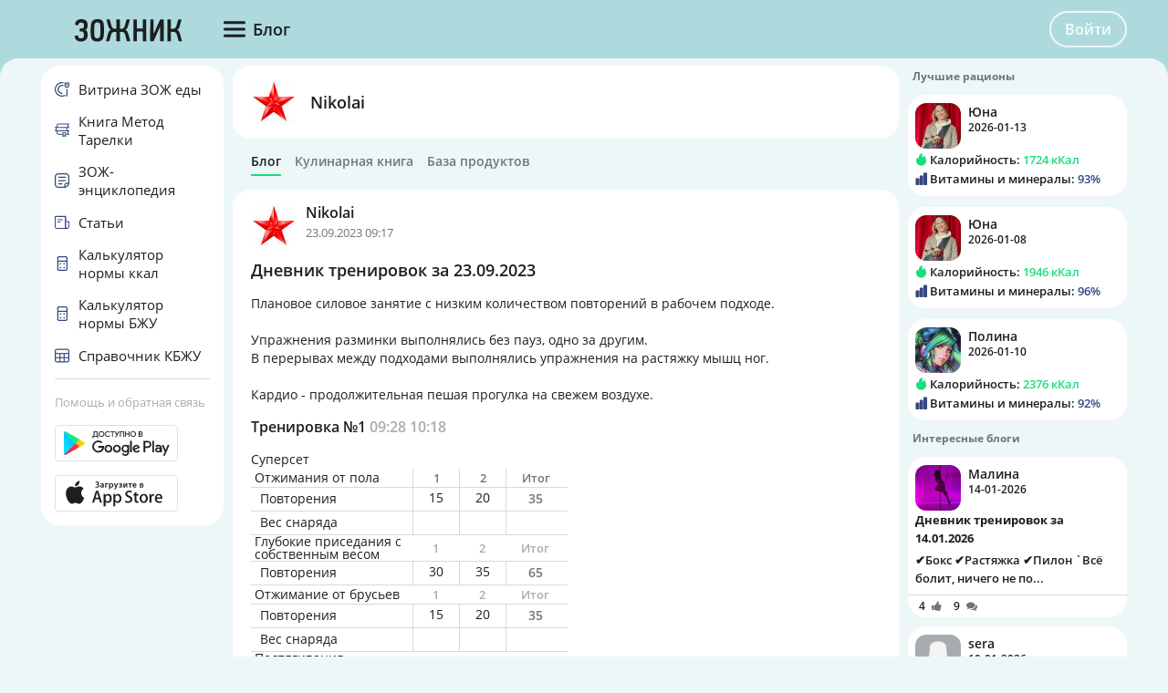

--- FILE ---
content_type: text/html; charset=UTF-8
request_url: https://tvoydnevnik.com/people/user/20099680/blog/1032728/?utm_source=rightColumn&utm_medium=bestPost
body_size: 23777
content:
<!DOCTYPE html>
<html data-theme="zozhnik" class="uk-height-1-1">
<head lang="ru">
    <meta charset="UTF-8">
    <meta name="viewport" content="width=device-width, initial-scale=1, maximum-scale=1">
    <meta http-equiv="Content-Type" content="text/html; charset=utf-8">
    <link rel="manifest" href="/manifest.json"/>
                <title>Дневник тренировок за 23.09.2023</title>
    

    
    
            <link rel="canonical" href="https://tvoydnevnik.com/people/user/20099680/blog/1032728/"/>
    
            <link rel="amphtml" href="https://tvoydnevnik.com/amp/people/user/20099680/blog/1032728/"/>
    
    
            <script type="application/javascript">
            window.mzrConfig = {"useWebpack":false,"requirejs":{"baseUrl":"https:\/\/tvoydnevnik.com\/jsApp\/v8.135.52\/","urlArgs":""},"showAlertSanctions":true,"xdebugSessionStart":false,"oneSignal":{"isOnInBrowser":false,"appId":"569c1411-7c4c-4e6f-b094-f00aa1e58685","jsSdkPath":"https:\/\/cdn.onesignal.com\/sdks\/OneSignalSDK.js"},"foodDiaryMacronutrientsVersion":"v2","routeHistory":"browser","appVersion":"v8.135.52","platformId":100,"supportEmail":"support@tvoydnevnik.com","appName":"\u0414\u043d\u0435\u0432\u043d\u0438\u043a \u0417\u043e\u0436\u043d\u0438\u043a\u0430","appDomain":"https:\/\/tvoydnevnik.com","loginUrl":"https:\/\/tvoydnevnik.com\/account\/login","getMzrConfigUrl":"https:\/\/tvoydnevnik.com\/api2\/auth\/getMzrConfig","logoutUrl":"https:\/\/tvoydnevnik.com\/api2\/auth\/logout","isRunFromPartnerPage":false,"smilesForSceditor":{"dropdown":{":D":"https:\/\/159523.selcdn.ru\/assets\/smiles\/icon_biggrin.gif",":)":"https:\/\/159523.selcdn.ru\/assets\/smiles\/ab.gif",":(":"https:\/\/159523.selcdn.ru\/assets\/smiles\/ac.gif",":-o":"https:\/\/159523.selcdn.ru\/assets\/smiles\/ai.gif","8)":"https:\/\/159523.selcdn.ru\/assets\/smiles\/af.gif",":{}":"https:\/\/159523.selcdn.ru\/assets\/smiles\/aj.gif",":oops:":"https:\/\/159523.selcdn.ru\/assets\/smiles\/ah.gif",":cry:":"https:\/\/159523.selcdn.ru\/assets\/smiles\/ak.gif",":evil:":"https:\/\/159523.selcdn.ru\/assets\/smiles\/aq.gif",";)":"https:\/\/159523.selcdn.ru\/assets\/smiles\/ad.gif",":!:":"https:\/\/159523.selcdn.ru\/assets\/smiles\/icon_exclaim.gif",":?:":"https:\/\/159523.selcdn.ru\/assets\/smiles\/icon_question.gif",":idea:":"https:\/\/159523.selcdn.ru\/assets\/smiles\/icon_idea.gif",":|":"https:\/\/159523.selcdn.ru\/assets\/smiles\/bl.gif",":\u0430\u043d\u0433\u0435\u043b:":"https:\/\/159523.selcdn.ru\/assets\/smiles\/aa.gif",":-\u0420":"https:\/\/159523.selcdn.ru\/assets\/smiles\/ae.gif",":secret:":"https:\/\/159523.selcdn.ru\/assets\/smiles\/al.gif",":\u043a\u0443\u043b\u0430\u043a:":"https:\/\/159523.selcdn.ru\/assets\/smiles\/am.gif",":\u0442\u044b \u0447\u0442\u043e!:":"https:\/\/159523.selcdn.ru\/assets\/smiles\/an.gif",":\u0445\u0438\u0445\u0438\u043a\u0430\u044e:":"https:\/\/159523.selcdn.ru\/assets\/smiles\/ap.gif",":\u0441\u043a\u0443\u0447\u043d\u043e:":"https:\/\/159523.selcdn.ru\/assets\/smiles\/db.gif",":exercise:":"https:\/\/159523.selcdn.ru\/assets\/smiles\/du.gif",":party:":"https:\/\/159523.selcdn.ru\/assets\/smiles\/dv.gif",":\u043f\u043e\u0446\u0435\u043b\u043e\u0432\u0430\u043b\u0438:":"https:\/\/159523.selcdn.ru\/assets\/smiles\/as.gif",":\u0442\u043e\u0448\u043d\u0438\u0442:":"https:\/\/159523.selcdn.ru\/assets\/smiles\/at.gif",":stop:":"https:\/\/159523.selcdn.ru\/assets\/smiles\/av.gif",":rose:":"https:\/\/159523.selcdn.ru\/assets\/smiles\/ax.gif",":\u0445\u043e\u0440\u043e\u0448\u043e:":"https:\/\/159523.selcdn.ru\/assets\/smiles\/ay.gif",":help:":"https:\/\/159523.selcdn.ru\/assets\/smiles\/bc.gif",":good:":"https:\/\/159523.selcdn.ru\/assets\/smiles\/bf.gif",":bravo:":"https:\/\/159523.selcdn.ru\/assets\/smiles\/bi.gif","LOL":"https:\/\/159523.selcdn.ru\/assets\/smiles\/bj.gif",":\u0438\u0437\u0432\u0438\u043d\u0438!:":"https:\/\/159523.selcdn.ru\/assets\/smiles\/bk.gif",":crazy:":"https:\/\/159523.selcdn.ru\/assets\/smiles\/bm.gif",":\u0443\u0440\u0430:":"https:\/\/159523.selcdn.ru\/assets\/smiles\/bp.gif",":dance:":"https:\/\/159523.selcdn.ru\/assets\/smiles\/bo.gif",":call-down:":"https:\/\/159523.selcdn.ru\/assets\/smiles\/bq.gif",":think:":"https:\/\/159523.selcdn.ru\/assets\/smiles\/bw.gif",":\u043a\u0440\u0438\u0447\u0443:":"https:\/\/159523.selcdn.ru\/assets\/smiles\/cf.gif",":nurse:":"https:\/\/159523.selcdn.ru\/assets\/smiles\/co.gif",":ah:":"https:\/\/159523.selcdn.ru\/assets\/smiles\/cs.gif",":ogle:":"https:\/\/159523.selcdn.ru\/assets\/smiles\/cu.gif",":\u043f\u043e\u0433\u0443\u043b\u044f\u043b\u0430:":"https:\/\/159523.selcdn.ru\/assets\/smiles\/cy.gif"},"hidden":{":-D":"https:\/\/159523.selcdn.ru\/assets\/smiles\/icon_biggrin.gif",":-)":"https:\/\/159523.selcdn.ru\/assets\/smiles\/ab.gif",":-(":"https:\/\/159523.selcdn.ru\/assets\/smiles\/ac.gif",":shock:":"https:\/\/159523.selcdn.ru\/assets\/smiles\/ai.gif","8-)":"https:\/\/159523.selcdn.ru\/assets\/smiles\/af.gif",":-{}":"https:\/\/159523.selcdn.ru\/assets\/smiles\/aj.gif",":~(":"https:\/\/159523.selcdn.ru\/assets\/smiles\/ak.gif",">:-<":"https:\/\/159523.selcdn.ru\/assets\/smiles\/aq.gif",";-)":"https:\/\/159523.selcdn.ru\/assets\/smiles\/ad.gif",":-|":"https:\/\/159523.selcdn.ru\/assets\/smiles\/bl.gif",":\u0420":"https:\/\/159523.selcdn.ru\/assets\/smiles\/ae.gif"}},"pathToUikitCss":"https:\/\/tvoydnevnik.com\/jsApp\/v8.135.52\/ui\/dist\/css\/uikit.css","account":{"isAuth":false,"id":false,"name":"","avatar":"https:\/\/fs2.tvoydnevnik.com\/assets\/notFound\/user.png","roles":["guest"],"mainUserId":0,"currentUserId":0,"users":[],"usersList":[]},"imageServer":"https:\/\/fs2.tvoydnevnik.com\/api2\/image\/getById\/100","foodServiceBrowser":{"url":"https:\/\/tvoydnevnik.com\/api2\/base_of_food\/","urlList":"https:\/\/tvoydnevnik.com\/jsApp\/v8.135.52\/\/modules\/BaseOfFoodV2\/list2018.json","urlGroup":"https:\/\/tvoydnevnik.com\/jsApp\/v8.135.52\/\/modules\/BaseOfFoodV2\/group2018.json","urlAll":"https:\/\/159523.selcdn.ru\/baseOfFood\/common\/all.json","urlLider":"https:\/\/159523.selcdn.ru\/baseOfFood\/common\/lider.json","version":11,"tryUpdateIdPutToCacheOlderDays":5184000},"zozhnikUserId":"20057556","zozhnikArticleNeedPayment":true,"canPromocode":true,"endPoints":{"appDiaryV1":{"apiUrl":"https:\/\/tvoydnevnik.com\/api\/","accessToken":false},"api":{"url":"https:\/\/tvoydnevnik.com\/api\/","access_token":false,"withCredentials":true,"version":"appMzrV1","isDiaryBackend":true,"id_account":false,"checkPublicSigOfQuery":"dfgfdjgkdnvcnyT&HvGcfd%^#FH"},"api2":{"url":"https:\/\/tvoydnevnik.com\/api2\/","withCredentials":true,"params":{"platformId":100,"token":false,"diaryAccountId":false,"routeHistory":"browser"}},"api3":{"url":"https:\/\/tvoydnevnik.com\/api3\/","withCredentials":true,"params":{"platformId":100,"token":false,"diaryAccountId":false,"routeHistory":"browser"}},"recipeService":{"url":"https:\/\/fs2.tvoydnevnik.com\/api2","withCredentials":false,"cookbookId":false,"params":{"jwt":false}},"foodService":{"url":"https:\/\/fs2.tvoydnevnik.com\/api2","withCredentials":false,"params":{"jwt":false}},"jsLogger":{"url":"https:\/\/d01ac277-54d2-4acc-9199-bb38938942e0.pub.cloud.scaleway.com\/api2","withCredentials":false,"params":{"version":"v8.135.52","platformId":100,"host":"tvoydnevnik.com","isAuth":false,"userId":false,"environment":"production"}},"imageService":{"url":"https:\/\/fs2.tvoydnevnik.com"},"aiDiary":null},"auth":{"type":"auth","social":[{"name":"\u0412\u041a\u043e\u043d\u0442\u0430\u043a\u0442\u0435","url":"https:\/\/tvoydnevnik.com\/api2\/auth\/vk"},{"name":"Mail.ru","url":"https:\/\/tvoydnevnik.com\/api2\/auth\/mailru"},{"name":"Facebook","url":"https:\/\/tvoydnevnik.com\/api2\/auth\/fb"}],"socialParams":{"platformId":100}},"initialState":{"IsDev":false,"Features":{"social":true,"publishFoodDiaryV2":true,"recipeExtraEdit":true,"notification2":true,"loginV2":true,"socialV2":true,"useSceditor":true,"sportDiaryReport":true,"diaryUserPermission":true,"iosUseSqlite":true,"tdNeedPayment":true,"flagZozhnikLeftMenuTemplate":"new","showExtraBaseV1":true},"Account":{"social":{"isAuth":false,"id":false,"name":"","dateRegister":"","daysInSystem":0,"avatar":"https:\/\/fs2.tvoydnevnik.com\/assets\/notFound\/user.png","email":""},"diary":{"isAuth":false,"id":false,"name":"","avatar":"https:\/\/fs2.tvoydnevnik.com\/assets\/notFound\/user.png","roles":["guest"],"mainUserId":0,"currentUserId":0,"users":[],"usersList":[]},"roles":[],"subscription":false,"subscriptionType":false,"isFullVersion":true},"Footer":{"show":true,"content":[[{"label":"\u0420\u0415\u0426\u0415\u041f\u0422\u042b","href":"\/recipe"},{"label":"\u0411\u041b\u041e\u0413\u0418","href":"\/people\/commonFeed\/"},{"label":"\u0422\u0410\u0411\u041b\u0418\u0426\u0410 \u041a\u0410\u041b\u041e\u0420\u0418\u0419\u041d\u041e\u0421\u0422\u0418","href":"\/table_calorie\/","originLink":true}],[{"label":"\u041f\u041e\u0418\u0421\u041a","href":"\/find\/","originLink":true},{"label":"\u041f\u041e\u041c\u041e\u0429\u042c","href":"\/diary\/help"}],[{"label":"\u0421\u041e\u0413\u041b\u0410\u0428\u0415\u041d\u0418\u0415","href":"\/info\/condition.php"},{"label":"\u041a\u041e\u041d\u0422\u0410\u041a\u0422\u042b","href":"\/info\/contact.php"},{"label":"\u041f\u0420\u0410\u0412\u0418\u041b\u0410","href":"\/info\/rule.php"}],"info"],"footerLine":[{"type":"image","image":{"src":"https:\/\/159523.selcdn.ru\/assets\/payment\/visamaster.png"}},{"type":"text","text":"\u00a9 2009 - 2026 \u0414\u043d\u0435\u0432\u043d\u0438\u043a \u0417\u043e\u0436\u043d\u0438\u043a\u0430"}]},"LeftMenuFromServer":{"empty":[]}},"projectMenu":false,"loadCss":[],"features":{"social":true,"publishFoodDiaryV2":true,"recipeExtraEdit":true,"notification2":true,"loginV2":true,"socialV2":true,"useSceditor":true,"sportDiaryReport":true,"diaryUserPermission":true,"iosUseSqlite":true,"tdNeedPayment":true,"flagZozhnikLeftMenuTemplate":"new","showExtraBaseV1":true},"socialUser":{"isAuth":false,"id":false,"name":"","dateRegister":"","daysInSystem":0,"avatar":"https:\/\/fs2.tvoydnevnik.com\/assets\/notFound\/user.png","email":""},"bootstrapSocial":"guest","socketio":{"url":"https:\/\/socketio.health-diet.ru:3443","token":"{\"timestamp\":1768616928,\"sig\":\"799e2330f604e055c983226c14978325\"}","eventsName":{"liveFeed":"100_liveFeed","user":"100_user_da39a3ee5e6b4b0d3255bfef95601890afd80709","user2":null,"prefix":100}},"androidVersion":{"storeName":"Google Play","name":"\u0414\u043d\u0435\u0432\u043d\u0438\u043a \u0437\u043e\u0436\u043d\u0438\u043a\u0430","badge":"","url":"https:\/\/play.google.com\/store\/apps\/details?id=com.tvoydnevnik"},"iphoneVersion":{"name":"\u0414\u043d\u0435\u0432\u043d\u0438\u043a \u0437\u043e\u0436\u043d\u0438\u043a\u0430","storeName":"Apple store","badge":"","url":"https:\/\/apps.apple.com\/ru\/app\/%D0%B4%D0%BD%D0%B5%D0%B2%D0%BD%D0%B8%D0%BA-%D0%B7%D0%BE%D0%B6%D0%BD%D0%B8%D0%BA%D0%B0\/id1490822041"},"huaweiVersion":false,"useBaseFoodV2BySource":false,"applyExtraCss":".mzr-navbar-logo {background-image: url('https:\/\/159523.selcdn.ru\/assets\/logo2016tvoydnevnik2.png') !important;}\n","jsRoute":{"payment":"\/app\/Payment2"},"firebase":{"jwt":""},"flagAppleShowSocialSingInTD":true,"flagAppleShowSocialSingInTD2":true,"flagAppleShowSocialSingInHD":true,"flagShowInAppReview":true,"flagSignInFacebook":true,"flagSignInNativeApple":true,"flagGetFoodBySourcesAllowUseOldVersion":false,"deployingAppVersions":{"AppStore":"off__v8.135.12"},"usePaymentPlatform":{"GooglePlay":"web","AppStore":"web","AppGallery":"web"},"cordovaLocalStorageConfigValidDays":360,"checkProductIdOnProductApproved":true,"yandexMetrika":{"id":"22760881","setUserID":false,"params":{"isAuth":false,"partner":"partner100"},"startJs":true,"clickmap":true},"flagZozhnikLeftMenuTemplate":"new"};        </script>
    
    <!-- Assets.header:css  -->
<link href="https://tvoydnevnik.com/jsApp/v8.135.52/ui/dist/css/uikit.css" rel="stylesheet" type="text/css"></head>

<body class="mzr-body uk-height-1-1">

        <div class="mzr-top-menu js-top-menu-height mzr-no-print mzr-top-menu--height">
            <div class="mzr-top-menu-round-left"></div>
            <div class="mzr-top-menu-round-right"></div>

            <div class="uk-flex uk-flex-middle uk-flex-center  mzr-top-menu-template-3">

                <a href="/"  class="mzr-top-menu-logo mzr-navbar-logo">            <svg
                    style="fill: currentcolor; display:inline-block; height:60px; width:200px; user-select:none;"
                    viewBox='0 0 200 60'
                    class=""
            >
                <g>
                                <path d="M102.723 43.2237C101.524 43.2237 100.425 43.257 99.3255 43.1903C99.159 43.1903 98.8925 42.8235 98.8259 42.59C98.2931 40.6222 97.8268 38.6545 97.3272 36.7201C96.4946 33.6517 95.4955 32.918 92.3316 32.918C92.0652 32.918 91.7987 32.918 91.3991 32.918C91.3991 36.3532 91.3991 39.7551 91.3991 43.1903C90.0669 43.1903 88.868 43.1903 87.5691 43.1903C87.5691 42.8902 87.5358 42.59 87.5358 42.2898C87.5358 39.5216 87.5358 36.7534 87.5358 33.9852C87.5358 32.918 87.5358 32.918 86.4367 32.918C86.2702 32.918 86.1037 32.918 85.9372 32.918C83.5726 32.9513 82.3736 33.8185 81.7075 36.1197C81.1747 38.0541 80.7084 40.0553 80.2089 41.9897C79.8425 43.3904 80.1422 43.2237 78.6769 43.2237C77.8442 43.2237 77.0449 43.2237 76.1124 43.2237C76.6786 41.1559 77.1782 39.1881 77.711 37.2537C78.0441 36.053 78.4104 34.8524 78.8101 33.6851C79.2763 32.351 80.009 31.2504 81.6409 30.7501C79.4096 29.5161 78.8101 27.4816 78.2439 25.3804C77.7443 23.5794 77.2781 21.8118 76.7785 20.0108C76.7119 19.8107 76.6786 19.5772 76.612 19.2437C77.7776 19.2437 78.8767 19.2103 79.9757 19.277C80.1422 19.277 80.3754 19.6773 80.442 19.9107C81.0082 21.9785 81.541 24.0797 82.1405 26.1809C82.8732 28.8824 84.6383 29.983 87.5691 29.4827C87.5691 26.1142 87.5691 22.7123 87.5691 19.2437C88.768 19.2437 89.8671 19.2103 90.9661 19.277C91.1326 19.277 91.3991 19.7773 91.3991 20.0441C91.4324 22.9124 91.3991 25.7473 91.3991 28.6156C91.3991 28.8824 91.3991 29.1825 91.3991 29.416C93.5639 30.1498 95.8285 29.1158 96.5612 26.9146C97.1607 25.0803 97.5937 23.1792 98.0932 21.3115C98.6261 19.277 98.6261 19.277 100.691 19.2437C101.191 19.2437 101.69 19.2437 102.256 19.2437C102.256 19.4772 102.256 19.6773 102.223 19.844C101.59 22.112 101.024 24.3799 100.325 26.6478C99.8251 28.282 99.1257 29.8162 97.2939 30.6834C99.6585 31.5172 100.158 33.585 100.724 35.5528C101.357 37.7873 101.957 40.0219 102.556 42.2898C102.589 42.5567 102.623 42.8235 102.723 43.2237Z" fill="var(--color-logo-color-text)"/>
                                <path d="M135.228 27.7821C134.761 28.8494 134.262 29.8833 133.795 30.9506C132.064 34.8194 130.332 38.6882 128.6 42.557C128.367 43.0573 128.134 43.2908 127.568 43.2574C126.835 43.1907 126.136 43.2241 125.403 43.2574C124.803 43.2908 124.604 43.0906 124.604 42.457C124.637 36.9873 124.604 31.5509 124.637 26.0812C124.637 24.0467 124.67 22.0456 124.637 20.0112C124.637 19.4108 124.837 19.2441 125.403 19.2774C126.335 19.3108 127.268 19.2774 128.334 19.2774C128.334 24.447 128.334 29.5164 128.334 34.6193C128.4 34.6526 128.5 34.6526 128.567 34.686C128.667 34.4525 128.8 34.2191 128.9 33.9856C130.998 29.3497 133.096 24.6804 135.161 20.0445C135.394 19.4775 135.694 19.2107 136.327 19.2774C137.026 19.3441 137.725 19.3441 138.391 19.2774C139.124 19.2107 139.391 19.4442 139.391 20.2113C139.357 22.5125 139.391 24.8138 139.391 27.1151C139.391 32.1512 139.391 37.1874 139.424 42.2568C139.424 43.0573 139.224 43.3575 138.391 43.2574C137.792 43.1907 137.159 43.1907 136.56 43.2574C135.727 43.3241 135.461 43.0906 135.494 42.2235C135.527 37.721 135.527 33.1851 135.527 28.6826C135.527 28.4158 135.527 28.149 135.527 27.8822C135.394 27.8155 135.294 27.8155 135.228 27.7821Z" fill="var(--color-logo-color-text)"/>
                                <path d="M120.407 43.19C119.042 43.19 117.809 43.19 116.511 43.19C116.511 42.8899 116.477 42.5897 116.477 42.2895C116.477 39.3546 116.444 36.4196 116.477 33.4846C116.477 32.7175 116.244 32.5508 115.511 32.5508C114.013 32.5841 112.514 32.5841 111.015 32.5508C110.349 32.5174 110.116 32.7509 110.116 33.4513C110.149 36.3529 110.116 39.2545 110.116 42.1895C110.116 42.4896 110.116 42.7898 110.116 43.2234C108.884 43.2234 107.685 43.2234 106.519 43.2234C106.386 43.2234 106.253 42.9899 106.186 42.8565C106.12 42.7564 106.153 42.5897 106.153 42.4563C106.153 34.9855 106.153 27.4813 106.153 20.0105C106.153 19.8104 106.186 19.6436 106.186 19.3101C107.385 19.3101 108.551 19.2767 109.75 19.3434C109.883 19.3434 110.083 19.8437 110.083 20.1105C110.116 22.8454 110.083 25.5802 110.083 28.3484C110.083 28.6486 110.083 28.9488 110.083 29.3157C112.214 29.3157 114.246 29.3157 116.411 29.3157C116.411 25.9805 116.411 22.712 116.411 19.3101C117.643 19.3101 118.809 19.2767 119.974 19.3434C120.107 19.3434 120.341 19.777 120.341 20.0105C120.374 22.7787 120.341 25.5469 120.341 28.3151C120.341 32.951 120.341 37.5536 120.341 42.1895C120.407 42.4896 120.407 42.7898 120.407 43.19Z" fill="var(--color-logo-color-text)"/>
                                <path d="M74.081 31.3837C73.981 33.1848 73.8811 35.2192 73.7146 37.2203C73.3816 41.1225 71.0503 43.3571 67.1204 43.5572C66.1213 43.5905 65.1221 43.5572 64.1563 43.3237C61.492 42.69 59.8601 40.7556 59.5936 37.854C59.194 33.3849 59.1607 28.8824 59.7934 24.4132C60.2264 21.2114 62.3579 19.277 65.5884 18.9769C66.0879 18.9435 66.5875 18.9102 67.0871 18.9102C71.1169 18.9435 73.2817 20.8446 73.6813 24.8468C73.9144 26.948 73.9477 29.0491 74.081 31.3837ZM63.1572 31.5172C63.2238 33.0847 63.2238 35.1859 63.4236 37.287C63.5901 39.088 64.8557 40.0552 66.5875 40.0886C68.1861 40.0886 69.5516 39.0547 69.7514 37.3537C69.9845 35.0858 70.1178 32.7845 70.1178 30.4833C70.1178 28.5822 69.9845 26.6811 69.7181 24.7801C69.5849 23.7128 68.8522 22.9457 67.7532 22.6122C65.3886 21.9452 63.5901 23.2792 63.4236 25.914C63.3237 27.5816 63.2571 29.2826 63.1572 31.5172Z" fill="var(--color-logo-color-text)"/>
                                <path d="M158.973 19.2766C158.374 21.4779 157.841 23.5123 157.275 25.5134C157.042 26.3139 156.809 27.1143 156.509 27.8814C156.009 29.0821 155.31 30.116 153.944 30.7163C156.009 31.4834 156.675 33.151 157.175 34.9187C157.974 37.6202 158.674 40.355 159.44 43.2233C158.207 43.2233 157.108 43.2566 155.976 43.1899C155.81 43.1899 155.576 42.7897 155.51 42.5563C155.01 40.7219 154.577 38.8542 154.111 36.9865C154.011 36.5196 153.878 36.086 153.711 35.6191C153.045 33.7514 151.88 32.9509 149.881 32.8842C149.282 32.8842 148.649 32.9176 148.05 32.8509C147.384 32.7842 147.25 33.0843 147.284 33.6847C147.317 36.4862 147.284 39.2878 147.284 42.0893C147.284 42.4228 147.284 42.7564 147.284 43.1566C145.985 43.1566 144.753 43.1566 143.487 43.1566C143.487 42.8564 143.454 42.5896 143.454 42.3228C143.454 34.952 143.454 27.5813 143.42 20.2105C143.42 19.5101 143.587 19.2099 144.32 19.2766C145.019 19.3434 145.752 19.3434 146.484 19.2766C147.084 19.2433 147.284 19.4434 147.284 20.0771C147.25 22.912 147.25 25.7136 147.25 28.5485C147.25 29.6824 147.25 29.6824 148.383 29.6824C148.649 29.6824 148.949 29.6491 149.215 29.6491C151.513 29.5824 152.779 28.5485 153.378 26.3472C153.944 24.2461 154.511 22.1783 155.044 20.0771C155.177 19.4768 155.443 19.2766 156.076 19.2766C156.975 19.31 157.908 19.2766 158.973 19.2766Z" fill="var(--color-logo-color-text)"/>
                                <path d="M53.499 30.8506C55.0643 31.4175 55.5972 32.4848 55.8303 33.8522C56.13 35.6532 56.1966 37.4209 55.6305 39.1885C54.9644 41.223 53.5989 42.5237 51.5673 43.0907C49.5025 43.6577 47.4043 43.7244 45.3728 42.9239C43.1747 42.0568 41.676 39.7222 41.8425 37.3542C43.0082 37.1874 44.2071 36.9873 45.4061 36.7872C45.4727 37.0874 45.5393 37.2875 45.5726 37.5209C45.9389 39.3886 47.038 40.2224 48.9363 40.089C50.7347 39.989 52.0003 38.8217 52.0336 37.054C52.0669 36.0868 51.9337 35.1196 51.7006 34.1857C51.4008 33.0518 50.7014 32.6182 49.5691 32.5849C48.8364 32.5515 48.1037 32.5849 47.2711 32.5849C47.2711 31.5176 47.2378 30.5837 47.3044 29.6499C47.3044 29.4831 47.6374 29.2497 47.8373 29.2163C48.5034 29.1496 49.1694 29.2163 49.8355 29.183C50.8347 29.1496 51.6007 28.6827 51.8005 27.7155C52.0003 26.815 52.1002 25.8478 52.0003 24.9473C51.8005 23.4464 50.6681 22.646 49.0362 22.646C47.3044 22.646 46.272 23.4131 45.9056 24.9139C45.839 25.2141 45.7724 25.4809 45.7058 25.8811C44.6068 25.6477 43.541 25.4476 42.5086 25.1807C42.3421 25.1474 42.1755 24.6805 42.2089 24.4136C42.6085 21.6121 44.307 19.7777 46.9714 19.2108C49.0029 18.7772 51.0012 18.9106 52.8995 19.7777C54.3316 20.4114 55.2641 21.512 55.6971 23.0129C56.1633 24.5804 56.1633 26.1813 55.8303 27.7822C55.5639 29.0829 54.8978 30.1168 53.499 30.8506Z" fill="var(--color-logo-color-text)"/>
                            </g>
                                        </svg>
            </a>
                <div class="mzr-top-menu-content uk-flex  uk-flex-space-between" >

                            <div class="uk-flex">
                    <a   id="js-offcanvas"                 style="text-decoration: none;"
                class="uk-flex uk-flex-middle  uk-flex-item-none mzr-top-menu-item mzr-top-menu--height js-top-menu-header mzr-top-menu-header-item">
                        <svg
                    style="fill: currentcolor; display:inline-block; height:24px; width:24px; user-select:none;fill:var(--top-menu-color-svg); margin-right: 8px"
                    viewBox='0 0 20 20'
                    class=""
            >
                <g><path d="M0 3.9998C0 3.33706 0.479695 2.7998 1.07143 2.7998H18.9286C19.5203 2.7998 20 3.33706 20 3.9998C20 4.66255 19.5203 5.1998 18.9286 5.1998H1.07143C0.479695 5.1998 0 4.66255 0 3.9998Z"></path><path d="M0 9.9998C0 9.33706 0.479695 8.7998 1.07143 8.7998H18.9286C19.5203 8.7998 20 9.33706 20 9.9998C20 10.6625 19.5203 11.1998 18.9286 11.1998H1.07143C0.479695 11.1998 0 10.6625 0 9.9998Z"></path><path d="M0 15.9998C0 15.3371 0.479695 14.7998 1.07143 14.7998H18.9286C19.5203 14.7998 20 15.3371 20 15.9998C20 16.6625 19.5203 17.1998 18.9286 17.1998H1.07143C0.479695 17.1998 0 16.6625 0 15.9998Z"></path></g>            </svg>
                        <span>Блог</span>
        </a>
                </div>
                <div class="uk-flex">
                    <div title=""
             class="uk-flex uk-flex-middle uk-flex-item-none mzr-top-menu--height mzr-top-menu-item uk-flex-center">
            <a href="/account/login"
               class="uk-button uk-button-outline-transparent" rel="nofollow">Войти</a>
        </div>
                </div>
        
                </div>

            </div>

        </div>
        <div class="mzr-no-print mzr-top-menu-fixed">
            <div class="mzr-top-menu-margin"></div>
        </div>

                        <div class="mzr-grid-3-column">

            <div class="mzr-grid-content" id="mzr-grid-content">
                <div class="mzr-main-block">
                            <div class="mzr-block mzr-grid-3-column-margin-top">
            <div class="mzr-block-content">
                <div class="uk-flex uk-flex-middle">
                    <div>
                        <a rel="nofollow" href="/people/user/20099680/"><img class="mzr-avatar"
                                                                             src="https://fs2.tvoydnevnik.com/api2/image/getById/100/user/50/20099680"
                                                                             alt=""/></a>
                    </div>
                    <div class="uk-margin-left mzr-font--body18sb uk-link-reset uk-text-bold-semi">
                        <a rel="nofollow" class="el-user" href="/people/user/20099680/">Nikolai</a>
                    </div>
                </div>
            </div>
        </div>

        <div class="mzr-subNuvTopMenu mzr-no-print  mzr-main-block-margin-left " style="padding-top: 1px;">
            <div id="js-sub472"
                 class="uk-flex uk-flex-middle uk-overflow-container  mzr-fancy-scrollbar  uk-margin-top  uk-margin-small-bottom uk-link-reset"
                 style="overflow-y: hidden; padding-bottom: 0px; padding-top: 0px;">
                <a href="/people/user/20099680/"
                   class=" mzr-pointer uk-flex-item-none mzr-font--body14sb mzr-pointer uk-active uk-flex-item-none uk-margin-right "
                   style="height: 23px; border-bottom: 2px solid var(--color--primary-midtone); color: var(--color--shade-black); font-weight: 600;">
                    Блог
                </a>
                <a rel="nofollow" href="/people/user/20099680/recipe/"
                   class=" mzr-pointer uk-flex-item-none mzr-font--body14sb mzr-pointer uk-flex-item-none uk-margin-right uk-link-reset"
                   style="height: 23px; border-bottom: 2px solid transparent; color: var(--color--shade-dark); font-weight: 600;">Кулинарная
                    книга
                </a>
                <a href="/people/user/20099680/calorie/"
                     class=" mzr-pointer uk-flex-item-none mzr-font--body14sb mzr-pointer uk-flex-item-none uk-margin-right uk-link-reset"
                     style="height: 23px; border-bottom: 2px solid transparent; color: var(--color--shade-dark); font-weight: 600;">
                    База продуктов
                </a>
            </div>
        </div>
                <div class="mzr-block uk-margin-top"   >
                    <div class="mzr-block-header-post uk-clearfix">

            <div class="uk-float-left">
                            <a href="/people/user/20099680/"><img class="mzr-avatar" src="https://fs2.tvoydnevnik.com/api2/image/getById/100/user/50/20099680" alt=""/></a>
                        </div>
            <div class="uk-float-left uk-margin-small-left">
                        <a href="/people/user/20099680/" class="el-user">Nikolai</a>
                        <div class="el-timeAgo">23.09.2023 09:17</div>
            </div>
        </div>
                    <div class="mzr-block-content ">
                <div id="js_post_content_1032728" class="uk-margin-bottom">
                                    <h1 class="mzr-font--body18sb uk-margin-bottom" itemprop="name">Дневник тренировок за 23.09.2023</h1>
                                            <div class="uk-text-break">
                    <div class="uk-text-break">
            Плановое силовое занятие с низким количеством повторений в рабочем
подходе.<br />
<br />
Упражнения разминки выполнялись без пауз, одно за другим.<br />
В перерывах между подходами выполнялись упражнения на растяжку мышц
ног.<br />
<br />
Кардио - продолжительная пешая прогулка на свежем воздухе.        </div>
                        <div class="uk-margin-top">
                            <h4>Тренировка №1 <span class="uk-text-muted"> 09:28</span> <span class="uk-text-muted">10:18</span></h4>
                        <div  class="mzr-sport-diary-exercise-wrap mzr-shadow">
                        <div class="mzr-sport-diary-exercise-header">
                Суперсет
            </div>
                        <div class="uk-overflow-container">
                <table class="mzr-sport-diary-exercise">
                    <tbody>
                            <tr class="el-row-exercise">
            <td class="el-first-column">
                                    <div>
                        Отжимания от пола                    </div>
                                </td>
                                <td class="el-header-cell"><div>1</div></td>
                                        <td class="el-header-cell"><div>2</div></td>
                                <td class="el-header-cell-totals"><div>Итог</div></td>
        </tr>
                            <tr
                        class="el-row-parameter">
                        <td class="el-first-column"><div>Повторения</div></td>
                                                    <td class="el-value-cell"><div>15</div></td>
                                                        <td class="el-value-cell"><div>20</div></td>
                                                    <td class="el-value-totals"><div>35</div></td>
                    </tr>
                                        <tr
                        class="el-row-parameter">
                        <td class="el-first-column"><div>Вес снаряда</div></td>
                                                    <td class="el-value-cell"><div></div></td>
                                                        <td class="el-value-cell"><div></div></td>
                                                    <td class="el-value-totals"><div></div></td>
                    </tr>
                            <tr class="el-row-exercise mod--hid-set">
            <td class="el-first-column">
                                    <div>
                        Глубокие приседания с собственным весом                    </div>
                                </td>
                                <td class="el-header-cell"><div>1</div></td>
                                        <td class="el-header-cell"><div>2</div></td>
                                <td class="el-header-cell-totals"><div>Итог</div></td>
        </tr>
                            <tr
                        class="el-row-parameter">
                        <td class="el-first-column"><div>Повторения</div></td>
                                                    <td class="el-value-cell"><div>30</div></td>
                                                        <td class="el-value-cell"><div>35</div></td>
                                                    <td class="el-value-totals"><div>65</div></td>
                    </tr>
                            <tr class="el-row-exercise mod--hid-set">
            <td class="el-first-column">
                                    <div>
                        Отжимание от брусьев                    </div>
                                </td>
                                <td class="el-header-cell"><div>1</div></td>
                                        <td class="el-header-cell"><div>2</div></td>
                                <td class="el-header-cell-totals"><div>Итог</div></td>
        </tr>
                            <tr
                        class="el-row-parameter">
                        <td class="el-first-column"><div>Повторения</div></td>
                                                    <td class="el-value-cell"><div>15</div></td>
                                                        <td class="el-value-cell"><div>20</div></td>
                                                    <td class="el-value-totals"><div>35</div></td>
                    </tr>
                                        <tr
                        class="el-row-parameter">
                        <td class="el-first-column"><div>Вес снаряда</div></td>
                                                    <td class="el-value-cell"><div></div></td>
                                                        <td class="el-value-cell"><div></div></td>
                                                    <td class="el-value-totals"><div></div></td>
                    </tr>
                            <tr class="el-row-exercise mod--hid-set">
            <td class="el-first-column">
                                    <div>
                        Подтягивания широким хватом                    </div>
                                </td>
                                <td class="el-header-cell"><div>1</div></td>
                                        <td class="el-header-cell"><div>2</div></td>
                                <td class="el-header-cell-totals"><div>Итог</div></td>
        </tr>
                            <tr
                        class="el-row-parameter">
                        <td class="el-first-column"><div>Повторения</div></td>
                                                    <td class="el-value-cell"><div>9</div></td>
                                                        <td class="el-value-cell"><div>10</div></td>
                                                    <td class="el-value-totals"><div>19</div></td>
                    </tr>
                                        <tr
                        class="el-row-parameter">
                        <td class="el-first-column"><div>Вес снаряда</div></td>
                                                    <td class="el-value-cell"><div></div></td>
                                                        <td class="el-value-cell"><div></div></td>
                                                    <td class="el-value-totals"><div></div></td>
                    </tr>
                                        </tbody>
                </table>
            </div>
        </div>
                <div  class="mzr-sport-diary-exercise-wrap mzr-shadow">
                        <div class="mzr-sport-diary-exercise-header">
                Суперсет
            </div>
                        <div class="uk-overflow-container">
                <table class="mzr-sport-diary-exercise">
                    <tbody>
                            <tr class="el-row-exercise">
            <td class="el-first-column">
                                    <div>
                        Разгибание рук с верхнего блока                    </div>
                                </td>
                                <td class="el-header-cell"><div>1</div></td>
                                        <td class="el-header-cell"><div>2</div></td>
                                        <td class="el-header-cell"><div>3</div></td>
                                        <td class="el-header-cell"><div>4</div></td>
                                        <td class="el-header-cell"><div>5</div></td>
                                        <td class="el-header-cell"><div>6</div></td>
                                        <td class="el-header-cell"><div>7</div></td>
                                <td class="el-header-cell-totals"><div>Итог</div></td>
        </tr>
                            <tr
                        class="el-row-parameter">
                        <td class="el-first-column"><div>Повторения</div></td>
                                                    <td class="el-value-cell"><div>12</div></td>
                                                        <td class="el-value-cell"><div>10</div></td>
                                                        <td class="el-value-cell"><div>6</div></td>
                                                        <td class="el-value-cell"><div>10</div></td>
                                                        <td class="el-value-cell"><div>10</div></td>
                                                        <td class="el-value-cell"><div>10</div></td>
                                                        <td class="el-value-cell"><div>10</div></td>
                                                    <td class="el-value-totals"><div>68</div></td>
                    </tr>
                                        <tr
                        class="el-row-parameter">
                        <td class="el-first-column"><div>Вес снаряда</div></td>
                                                    <td class="el-value-cell"><div>36</div></td>
                                                        <td class="el-value-cell"><div>45</div></td>
                                                        <td class="el-value-cell"><div>54</div></td>
                                                        <td class="el-value-cell"><div>64.25</div></td>
                                                        <td class="el-value-cell"><div>64.25</div></td>
                                                        <td class="el-value-cell"><div>64.25</div></td>
                                                        <td class="el-value-cell"><div>64.25</div></td>
                                                    <td class="el-value-totals"><div>3776</div></td>
                    </tr>
                            <tr class="el-row-exercise mod--hid-set">
            <td class="el-first-column">
                                    <div>
                        Гиперэкстензия (наклоны через козла)                    </div>
                                </td>
                                <td class="el-header-cell"><div>1</div></td>
                                        <td class="el-header-cell"><div>2</div></td>
                                        <td class="el-header-cell"><div>3</div></td>
                                        <td class="el-header-cell"><div>4</div></td>
                                        <td class="el-header-cell"><div>5</div></td>
                                        <td class="el-header-cell"><div>6</div></td>
                                        <td class="el-header-cell"><div>7</div></td>
                                <td class="el-header-cell-totals"><div>Итог</div></td>
        </tr>
                            <tr
                        class="el-row-parameter">
                        <td class="el-first-column"><div>Повторения</div></td>
                                                    <td class="el-value-cell"><div>10</div></td>
                                                        <td class="el-value-cell"><div>10</div></td>
                                                        <td class="el-value-cell"><div>10</div></td>
                                                        <td class="el-value-cell"><div>10</div></td>
                                                        <td class="el-value-cell"><div></div></td>
                                                        <td class="el-value-cell"><div></div></td>
                                                        <td class="el-value-cell"><div></div></td>
                                                    <td class="el-value-totals"><div>40</div></td>
                    </tr>
                                        <tr
                        class="el-row-parameter">
                        <td class="el-first-column"><div>Вес снаряда</div></td>
                                                    <td class="el-value-cell"><div>58.5</div></td>
                                                        <td class="el-value-cell"><div>58.5</div></td>
                                                        <td class="el-value-cell"><div>58.5</div></td>
                                                        <td class="el-value-cell"><div>58.5</div></td>
                                                        <td class="el-value-cell"><div></div></td>
                                                        <td class="el-value-cell"><div></div></td>
                                                        <td class="el-value-cell"><div></div></td>
                                                    <td class="el-value-totals"><div>2340</div></td>
                    </tr>
                            <tr class="el-row-exercise mod--hid-set">
            <td class="el-first-column">
                                    <div>
                        Вращения в тренажёре                    </div>
                                </td>
                                <td class="el-header-cell"><div>1</div></td>
                                        <td class="el-header-cell"><div>2</div></td>
                                        <td class="el-header-cell"><div>3</div></td>
                                        <td class="el-header-cell"><div>4</div></td>
                                        <td class="el-header-cell"><div>5</div></td>
                                        <td class="el-header-cell"><div>6</div></td>
                                        <td class="el-header-cell"><div>7</div></td>
                                <td class="el-header-cell-totals"><div>Итог</div></td>
        </tr>
                            <tr
                        class="el-row-parameter">
                        <td class="el-first-column"><div>Повторения</div></td>
                                                    <td class="el-value-cell"><div>20</div></td>
                                                        <td class="el-value-cell"><div>20</div></td>
                                                        <td class="el-value-cell"><div>20</div></td>
                                                        <td class="el-value-cell"><div>20</div></td>
                                                        <td class="el-value-cell"><div>20</div></td>
                                                        <td class="el-value-cell"><div>20</div></td>
                                                        <td class="el-value-cell"><div>20</div></td>
                                                    <td class="el-value-totals"><div>140</div></td>
                    </tr>
                                        <tr
                        class="el-row-parameter">
                        <td class="el-first-column"><div>Вес снаряда</div></td>
                                                    <td class="el-value-cell"><div>31.8</div></td>
                                                        <td class="el-value-cell"><div>31.8</div></td>
                                                        <td class="el-value-cell"><div>31.8</div></td>
                                                        <td class="el-value-cell"><div>31.8</div></td>
                                                        <td class="el-value-cell"><div>31.8</div></td>
                                                        <td class="el-value-cell"><div>31.8</div></td>
                                                        <td class="el-value-cell"><div>31.8</div></td>
                                                    <td class="el-value-totals"><div>4452</div></td>
                    </tr>
                                        </tbody>
                </table>
            </div>
        </div>
                <div  class="mzr-sport-diary-exercise-wrap mzr-shadow">
                        <div class="mzr-sport-diary-exercise-header">
                Суперсет
            </div>
                        <div class="uk-overflow-container">
                <table class="mzr-sport-diary-exercise">
                    <tbody>
                            <tr class="el-row-exercise">
            <td class="el-first-column">
                                    <div>
                        Отжимание от брусьев                    </div>
                                </td>
                                <td class="el-header-cell"><div>1</div></td>
                                        <td class="el-header-cell"><div>2</div></td>
                                        <td class="el-header-cell"><div>3</div></td>
                                <td class="el-header-cell-totals"><div>Итог</div></td>
        </tr>
                            <tr
                        class="el-row-parameter">
                        <td class="el-first-column"><div>Повторения</div></td>
                                                    <td class="el-value-cell"><div>10</div></td>
                                                        <td class="el-value-cell"><div>10</div></td>
                                                        <td class="el-value-cell"><div>10</div></td>
                                                    <td class="el-value-totals"><div>30</div></td>
                    </tr>
                                        <tr
                        class="el-row-parameter">
                        <td class="el-first-column"><div>Вес снаряда</div></td>
                                                    <td class="el-value-cell"><div>27</div></td>
                                                        <td class="el-value-cell"><div>27</div></td>
                                                        <td class="el-value-cell"><div>27</div></td>
                                                    <td class="el-value-totals"><div>810</div></td>
                    </tr>
                            <tr class="el-row-exercise mod--hid-set">
            <td class="el-first-column">
                                    <div>
                        Подъём ног в висе на перекладине                    </div>
                                </td>
                                <td class="el-header-cell"><div>1</div></td>
                                        <td class="el-header-cell"><div>2</div></td>
                                        <td class="el-header-cell"><div>3</div></td>
                                <td class="el-header-cell-totals"><div>Итог</div></td>
        </tr>
                            <tr
                        class="el-row-parameter">
                        <td class="el-first-column"><div>Повторения</div></td>
                                                    <td class="el-value-cell"><div>10</div></td>
                                                        <td class="el-value-cell"><div>16</div></td>
                                                        <td class="el-value-cell"><div></div></td>
                                                    <td class="el-value-totals"><div>26</div></td>
                    </tr>
                                        <tr
                        class="el-row-parameter">
                        <td class="el-first-column"><div>Вес снаряда</div></td>
                                                    <td class="el-value-cell"><div>6</div></td>
                                                        <td class="el-value-cell"><div>6</div></td>
                                                        <td class="el-value-cell"><div></div></td>
                                                    <td class="el-value-totals"><div>156</div></td>
                    </tr>
                            <tr class="el-row-exercise mod--hid-set">
            <td class="el-first-column">
                                    <div>
                        Вращения в тренажёре                    </div>
                                </td>
                                <td class="el-header-cell"><div>1</div></td>
                                        <td class="el-header-cell"><div>2</div></td>
                                        <td class="el-header-cell"><div>3</div></td>
                                <td class="el-header-cell-totals"><div>Итог</div></td>
        </tr>
                            <tr
                        class="el-row-parameter">
                        <td class="el-first-column"><div>Повторения</div></td>
                                                    <td class="el-value-cell"><div>20</div></td>
                                                        <td class="el-value-cell"><div>20</div></td>
                                                        <td class="el-value-cell"><div>20</div></td>
                                                    <td class="el-value-totals"><div>60</div></td>
                    </tr>
                                        <tr
                        class="el-row-parameter">
                        <td class="el-first-column"><div>Вес снаряда</div></td>
                                                    <td class="el-value-cell"><div>39.8</div></td>
                                                        <td class="el-value-cell"><div>39.8</div></td>
                                                        <td class="el-value-cell"><div>39.8</div></td>
                                                    <td class="el-value-totals"><div>2388</div></td>
                    </tr>
                                        </tbody>
                </table>
            </div>
        </div>
                <div  class="mzr-sport-diary-exercise-wrap mzr-shadow">
                        <div class="mzr-sport-diary-exercise-header">
                Суперсет
            </div>
                        <div class="uk-overflow-container">
                <table class="mzr-sport-diary-exercise">
                    <tbody>
                            <tr class="el-row-exercise">
            <td class="el-first-column">
                                    <div>
                        Разгибание руки в наклоне                    </div>
                                </td>
                                <td class="el-header-cell"><div>1</div></td>
                                        <td class="el-header-cell"><div>2</div></td>
                                        <td class="el-header-cell"><div>3</div></td>
                                <td class="el-header-cell-totals"><div>Итог</div></td>
        </tr>
                            <tr
                        class="el-row-parameter">
                        <td class="el-first-column"><div>Повторения</div></td>
                                                    <td class="el-value-cell"><div>20</div></td>
                                                        <td class="el-value-cell"><div>20</div></td>
                                                        <td class="el-value-cell"><div>20</div></td>
                                                    <td class="el-value-totals"><div>60</div></td>
                    </tr>
                                        <tr
                        class="el-row-parameter">
                        <td class="el-first-column"><div>Вес снаряда</div></td>
                                                    <td class="el-value-cell"><div>18</div></td>
                                                        <td class="el-value-cell"><div>18</div></td>
                                                        <td class="el-value-cell"><div>18</div></td>
                                                    <td class="el-value-totals"><div>1080</div></td>
                    </tr>
                            <tr class="el-row-exercise mod--hid-set">
            <td class="el-first-column">
                                    <div>
                        Вращения в тренажёре                    </div>
                                </td>
                                <td class="el-header-cell"><div>1</div></td>
                                        <td class="el-header-cell"><div>2</div></td>
                                        <td class="el-header-cell"><div>3</div></td>
                                <td class="el-header-cell-totals"><div>Итог</div></td>
        </tr>
                            <tr
                        class="el-row-parameter">
                        <td class="el-first-column"><div>Повторения</div></td>
                                                    <td class="el-value-cell"><div>20</div></td>
                                                        <td class="el-value-cell"><div>20</div></td>
                                                        <td class="el-value-cell"><div>20</div></td>
                                                    <td class="el-value-totals"><div>60</div></td>
                    </tr>
                                        <tr
                        class="el-row-parameter">
                        <td class="el-first-column"><div>Вес снаряда</div></td>
                                                    <td class="el-value-cell"><div>48.9</div></td>
                                                        <td class="el-value-cell"><div>48.9</div></td>
                                                        <td class="el-value-cell"><div>48.9</div></td>
                                                    <td class="el-value-totals"><div>2934</div></td>
                    </tr>
                                        </tbody>
                </table>
            </div>
        </div>
                <div  class="mzr-sport-diary-exercise-wrap mzr-shadow">
                        <div class="mzr-sport-diary-exercise-header">
                ходьба (6 км/ч)            </div>
                        <div class="uk-overflow-container">
                <table class="mzr-sport-diary-exercise">
                    <tbody>
                            <tr class="el-row-exercise">
            <td class="el-first-column">
                            </td>
                                <td class="el-header-cell"><div>1</div></td>
                                <td class="el-header-cell-totals"><div>Итог</div></td>
        </tr>
                            <tr
                        class="el-row-parameter">
                        <td class="el-first-column"><div>Время</div></td>
                                                    <td class="el-value-cell"><div>180</div></td>
                                                    <td class="el-value-totals"><div>180</div></td>
                    </tr>
                                        </tbody>
                </table>
            </div>
        </div>
                <div class="mzr-sport-diary-totals uk-margin-bottom">
            <div class=" mzr-font--body14sb uk-margin-small-bottom " style="color: var(--color--shade-darkest);">Результаты за день</div>
                            <div>Энергозатраты: 987 ккал</div>
                                <div>Повторения: 638 раз</div>
                                <div>Тоннаж: 17936 кг</div>
                                <div>Время: 180 мин</div>
                        </div>
                </div>
                        </div>
                            
        <div class="uk-flex uk-flex-middle">
                    <div class="uk-flex uk-flex-middle mzr-pointer " title="Нравится" style="padding-right: var(--margin--medium);">
            <svg name="like" width="16" height="16" viewBox="0 0 16 16" class=""
                 style="display: inline-block; height: 16px; width: 16px; user-select: none; fill: var(--color--shade-dark);">
                <g>
                    <path fill-rule="evenodd" clip-rule="evenodd"
                          d="M4 7.6H2C1.77909 7.6 1.6 7.77909 1.6 8V14C1.6 14.2209 1.77909 14.4 2 14.4H4C4.22091 14.4 4.4 14.2209 4.4 14V8C4.4 7.77909 4.22091 7.6 4 7.6ZM2 6C0.895431 6 0 6.89543 0 8V14C0 15.1046 0.89543 16 2 16H4C5.10457 16 6 15.1046 6 14V8C6 6.89543 5.10457 6 4 6H2Z"></path>
                    <path fill-rule="evenodd" clip-rule="evenodd"
                          d="M11.5 5V2.5C11.5 2.1 11 0 8 0C6.4 0 6 1 6 2V5C6 5.5 5.8 6.5 5 6.5C4.2 6.5 4 7.5 4 8V14C4 16 5.2 16 8 16H12C14 16 16 15 16 12V9C16 8 15.4 6 13 6C11.5 6 11.5 5 11.5 5ZM11.5 5C9.9 5 9.9 5.00118 9.9 5.00236L9.90001 5.00475L9.90003 5.00963L9.90012 5.01977L9.90051 5.04157C9.90088 5.05676 9.90147 5.07331 9.90236 5.09113C9.90414 5.12672 9.90714 5.16773 9.91203 5.21342C9.92177 5.30428 9.93935 5.41689 9.97121 5.54431C10.0345 5.7974 10.1594 6.12914 10.4075 6.46C10.9592 7.1956 11.8596 7.6 13 7.6C13.3716 7.6 13.6034 7.67564 13.7477 7.75007C13.8933 7.82515 14.0071 7.92871 14.1015 8.05989C14.3136 8.35448 14.4 8.75604 14.4 9V12C14.4 13.1152 14.0469 13.6281 13.7257 13.8958C13.3531 14.2063 12.7623 14.4 12 14.4H8C7.2838 14.4 6.73875 14.3993 6.29233 14.3718C5.94566 14.3504 5.73726 14.316 5.6159 14.2849C5.60753 14.2225 5.6 14.1302 5.6 14V8.02904C6.47218 7.81367 6.99258 7.1504 7.24244 6.62987C7.52717 6.03668 7.6 5.40587 7.6 5V2C7.6 1.85143 7.61541 1.74562 7.63348 1.67789C7.63735 1.66335 7.64103 1.65173 7.64423 1.64266C7.68826 1.62755 7.79652 1.6 8 1.6C9.08143 1.6 9.49956 1.95661 9.66763 2.14989C9.77292 2.27097 9.83766 2.39659 9.8746 2.49633C9.88782 2.53201 9.89562 2.55883 9.9 2.57591V5H11.5Z"></path>
                </g>
            </svg>
            <span class="" style="font-size: 14px; color: var(--color--shade-dark);">&nbsp;4&nbsp;</span></div>
                    
            <a class="uk-flex uk-flex-middle" href="https://tvoydnevnik.com/people/user/20099680/blog/1032728/#comments" >
                <svg name="comment" width="16" height="16" viewBox="0 0 16 16" class=""
                     style="display: inline-block; height: 16px; width: 16px; user-select: none; fill: var(--color--shade-dark);">
                    <g>
                        <path fill-rule="evenodd" clip-rule="evenodd"
                              d="M8.88889 1.90625H7.11111C3.92013 1.90625 1.33333 4.63451 1.33333 8V14.0938H8.88889C12.0799 14.0938 14.6667 11.3655 14.6667 8C14.6667 4.63451 12.0799 1.90625 8.88889 1.90625ZM7.11111 0.5C3.18375 0.5 0 3.85786 0 8V15.5H8.88889C12.8162 15.5 16 12.1421 16 8C16 3.85786 12.8162 0.5 8.88889 0.5H7.11111Z"></path>
                        <ellipse cx="5.33333" cy="7.9525" rx="0.888889" ry="0.89"></ellipse>
                        <ellipse cx="8" cy="7.9525" rx="0.888889" ry="0.89"></ellipse>
                        <ellipse cx="10.6667" cy="7.9525" rx="0.888889" ry="0.89"></ellipse>
                    </g>
                </svg>
                <span class=" mzr-font--body14sb" style="color: var(--color--shade-dark);">&nbsp;5</span></a>
                    </div>
                        </div>

                        <a name="comments"></a>
        <div class="mzr-comment uk-flex mzr-comment-level-0">

            <div class="uk-flex-item-none">
                            <a href="/people/user/20099680/"><img class="mzr-avatar" src="https://fs2.tvoydnevnik.com/api2/image/getById/100/user/50/20099680" alt=""/></a>
                        </div>

            <div class="uk-margin-left">

                <div class="mzr-comment-header">
                            <a href="/people/user/20099680/" class="el-user">Nikolai</a>
                            <span class="uk-margin-left el-timeAgo">23.09.2023 09:20</span>
<!--                    -->                </div>

                        <div class="uk-text-break">
            В наших краях покупать "фермерскую молочку", означает подвергать
себя риску подхватить клещевой энцефалит.        </div>
        
            </div>


        </div>
                <a name="comments"></a>
        <div class="mzr-comment uk-flex mzr-comment-level-0">

            <div class="uk-flex-item-none">
                            <a href="/people/user/20028559/"><img class="mzr-avatar" src="https://fs2.tvoydnevnik.com/api2/image/getById/100/user/50/20028559" alt=""/></a>
                        </div>

            <div class="uk-margin-left">

                <div class="mzr-comment-header">
                            <a href="/people/user/20028559/" class="el-user">Счастливчик Джек</a>
                            <span class="uk-margin-left el-timeAgo">24.09.2023 03:19</span>
<!--                    -->                </div>

                        <div class="uk-text-break">
            <a class="bbcode-mention" href=
"/people/user/20099680/">Nikolai</a>, а бореллиоз разве через
молочку передается?        </div>
        
            </div>


        </div>
                <a name="comments"></a>
        <div class="mzr-comment uk-flex mzr-comment-level-0">

            <div class="uk-flex-item-none">
                            <a href="/people/user/20099680/"><img class="mzr-avatar" src="https://fs2.tvoydnevnik.com/api2/image/getById/100/user/50/20099680" alt=""/></a>
                        </div>

            <div class="uk-margin-left">

                <div class="mzr-comment-header">
                            <a href="/people/user/20099680/" class="el-user">Nikolai</a>
                            <span class="uk-margin-left el-timeAgo">24.09.2023 09:06</span>
<!--                    -->                </div>

                        <div class="uk-text-break">
            <a class="bbcode-mention" href="/people/user/20028559/">Счастливчик
Джек</a>, насколько я знаю, случаи заражения бореллиозом через
молоко не документированы.&nbsp;А вот вирус клещевого энцефалита
через молоко коз и коров человеку передаётся.        </div>
        
            </div>


        </div>
                <a name="comments"></a>
        <div class="mzr-comment uk-flex mzr-comment-level-0">

            <div class="uk-flex-item-none">
                            <a href="/people/user/20090525/"><img class="mzr-avatar" src="https://fs2.tvoydnevnik.com/api2/image/getById/100/user/50/20090525" alt=""/></a>
                        </div>

            <div class="uk-margin-left">

                <div class="mzr-comment-header">
                            <a href="/people/user/20090525/" class="el-user">Юля</a>
                            <span class="uk-margin-left el-timeAgo">24.09.2023 16:51</span>
<!--                    -->                </div>

                        <div class="uk-text-break">
            <a class="bbcode-mention" href=
"/people/user/20099680/">Nikolai</a>, и даже кипячение не спасает?        </div>
        
            </div>


        </div>
                <a name="comments"></a>
        <div class="mzr-comment uk-flex mzr-comment-level-0">

            <div class="uk-flex-item-none">
                            <a href="/people/user/20099680/"><img class="mzr-avatar" src="https://fs2.tvoydnevnik.com/api2/image/getById/100/user/50/20099680" alt=""/></a>
                        </div>

            <div class="uk-margin-left">

                <div class="mzr-comment-header">
                            <a href="/people/user/20099680/" class="el-user">Nikolai</a>
                            <span class="uk-margin-left el-timeAgo">25.09.2023 01:28</span>
<!--                    -->                </div>

                        <div class="uk-text-break">
            <a class="bbcode-mention" href=
"/people/user/20090525/">Юля</a>,&nbsp;вирус клещевого энцефалита в
молоке погибает при нагревании, так при температуре 600 С через 20
мин, а при кипячении через 2 минуты. Однако стоит помнить, что
молочные&nbsp;продукты: творог, сметана, сыр и т.д., приготовленные
из заражённого сырого молока также могут представлять опасность.        </div>
        
            </div>


        </div>
                    </div>
        </div>
        <ul class="uk-pagination"><li class="uk-pagination-previous"><a href="/people/user/20099680/blog/1024691/"><i class="uk-icon-angle-double-left"></i> Предыдущая</a></li> <li class="uk-pagination-next"><a href="/people/user/20099680/blog/1032732/">Следующая <i class="uk-icon-angle-double-right"></i></a></li></ul>        <div>
            <ul class="uk-grid uk-grid-small">

                <li class="uk-width-medium-1-3 uk-width-small-1-1 uk-grid-margin mzr-pointer" title="Заполнить дневник питания">
                    <a href="/diary/foodDiary?utm_source=mainFeatures&utm_medium=foodDiary" class="uk-position-relative mzr-shadow" style="height:100px;background-color: #FF6D60; display:block">
                        <div>
                            <img class="uk-position-top-left" src="https://tvoydnevnik.com/jsApp/v8.135.52//modules/UI/LandingPage/images/foodDiary.min.jpg" alt=""/>
                        </div>
                        <div class="uk-position-top-right uk-text-right" style="background: rgba(0, 0, 0, 0.22);font-size: 24px;  padding: 16px 20px;color: #fff;font-weight: bold">
                            Дневник<br/> питания
                        </div>
                    </a>
                </li>

                <li class="uk-width-medium-1-3 uk-width-small-1-2 uk-grid-margin mzr-pointer" title="Ознакомиться с курсом">
                    <a href="/loseWeight/step1?utm_source=mainFeatures&utm_medium=loseWeight" class="uk-position-relative mzr-shadow" style="height:100px;background-color: #5AAADD; display:block">
                        <div>
                            <img class="uk-position-top-left" src="https://tvoydnevnik.com/jsApp/v8.135.52//modules/UI/LandingPage/images/loseWeight.min.jpg" alt=""/>
                        </div>
                        <div class="uk-position-top-right uk-text-right" style="background: rgba(0, 0, 0, 0.22);font-size: 24px;  padding: 12px 8px;color: #fff;font-weight: bold">
                            Как похудеть<br/><span style="font-size: 16px">пошаговый курс</span>
                        </div>
                    </a>
                </li>

                <li class="uk-width-medium-1-3 uk-width-small-1-2 uk-grid-margin mzr-pointer" title="Заполнить дневник тренировок">
                    <a href="/diary/sportDiary?utm_source=mainFeatures&utm_medium=sportDiary" class="uk-position-relative mzr-shadow" style="height:100px;background-color: #648F1B; display:block">
                        <div>
                            <img class="uk-position-top-left" src="https://tvoydnevnik.com/jsApp/v8.135.52//modules/UI/LandingPage/images/sportDiary.min.jpg" alt=""/>
                        </div>
                        <div class="uk-position-top-right uk-text-right" style="background: rgba(0, 0, 0, 0.22);font-size: 24px;  padding: 16px 20px;color: #fff;font-weight: bold">
                            Дневник<br/> тренировок
                        </div>
                    </a>
                </li>

            </ul>
        </div>
                        </div>
            </div><!--<div class="mzr-grid-content">-->

            <div class="mzr-grid-left-side" id="mzr-grid-left-side">
                    <aside class="mzr-left-menu mod-padding-default mod-place-leftColumn  uk-margin-top-off">
            <div class="mzr-left-menu-items">
                                        <a class="mzr-left-menu-item uk-link-reset mod-level-0" href="m/plate?utm_source=leftMenu&utm_medium=m">
                                        <svg
                    style="fill: currentcolor; display:inline-block; height:16px; width:16px; user-select:none;fill:var(--color--secondary-midtone);"
                    viewBox='0 0 512.002 512.002'
                    class="uk-margin-small-right uk-flex-item-none mod-svg-item"
            >
                <path d="m427.001 203.002c-46.869 0-85-38.535-85-85.901 0-36.297 4.859-96.195 5.066-98.727.899-11.009 10.568-19.199 21.562-18.305 11.009.899 19.205 10.553 18.306 21.562-.049.604-4.934 60.812-4.934 95.47 0 25.31 20.187 45.901 45 45.901s45-20.591 45-45.901c0-34.682-4.884-94.866-4.934-95.47-.899-11.009 7.296-20.663 18.305-21.562 10.998-.904 20.663 7.295 21.563 18.305.207 2.532 5.066 62.43 5.066 98.727 0 47.366-38.131 85.901-85 85.901zm20-106v-77c0-11.046-8.954-20-20-20s-20 8.954-20 20v77c0 11.046 8.954 20 20 20s20-8.954 20-20zm-84.732 392.211c10.058-4.566 14.509-16.422 9.942-26.479-4.565-10.057-16.42-14.51-26.479-9.942-27.681 12.568-58.709 19.211-89.731 19.211-119.103 0-216-96.897-216-216s96.897-216 216-216c9.811 0 19.673.663 29.313 1.97 10.939 1.482 21.021-6.186 22.506-17.131s-6.186-21.022-17.131-22.506c-11.415-1.548-23.085-2.333-34.688-2.333-68.38 0-132.667 26.629-181.02 74.98-48.352 48.352-74.98 112.64-74.98 181.02s26.629 132.667 74.98 181.02c48.353 48.352 112.64 74.98 181.02 74.98 36.684-.001 73.432-7.881 106.268-22.79zm-101.993-74.257c11.043-.262 19.782-9.426 19.521-20.468-.261-11.043-9.397-19.77-20.469-19.521-.952.022-1.901.033-2.85.033-64.056 0-116.917-51.322-118.443-115.694-.751-31.644 10.868-61.687 32.715-84.594 21.848-22.907 51.31-35.936 82.959-36.687 9.595-.223 20.202.962 30.694 3.44 10.758 2.541 21.523-4.118 24.063-14.867 2.539-10.75-4.117-21.523-14.867-24.062-13.765-3.251-27.891-4.813-40.838-4.5-42.33 1.003-81.734 18.43-110.956 49.068-29.222 30.639-44.763 70.823-43.758 113.15 2.042 86.104 72.736 154.746 158.419 154.746 1.262.002 2.542-.014 3.81-.044zm186.725 77.046v-229c0-11.046-8.954-20-20-20s-20 8.954-20 20v229c0 11.046 8.954 20 20 20s20-8.954 20-20z"></path>            </svg>
                                        <span>Витрина ЗОЖ еды</span>
                        </a>
                                                <a class="mzr-left-menu-item uk-link-reset mod-level-0" href="/zozhnik/book?utm_source=leftMenu&utm_medium=zozhnik">
                                        <svg
                    style="fill: currentcolor; display:inline-block; height:16px; width:16px; user-select:none;fill:var(--color--secondary-midtone);"
                    viewBox='0 0 24 24'
                    class="uk-margin-small-right uk-flex-item-none mod-svg-item"
            >
                <path d="M24 2.1641V0.752338H6.35294C3.45962 0.737467 1.78913 4.12081 3.53134 6.3994H0V7.81116H1.41176V12.0465H0V13.4582H3.52908C1.78626 15.7496 3.46762 19.1197 6.35294 19.1053H12.7059V23.2477L15.5294 21.3654L18.3529 23.2477V19.1053H24V17.6935H22.5882V13.4582H24V12.0465H20.4687C21.4123 10.7923 21.4134 9.06669 20.4687 7.81116H24V6.3994H22.5882V2.1641H24ZM16.9412 20.6099L15.5294 19.6687L14.1176 20.6099V16.2817H16.9412V20.6099ZM21.1765 17.6935H18.3529V14.87H12.7059V17.6935H6.35294C3.54584 17.5806 3.54315 13.5692 6.35294 13.4582H21.1765V17.6935ZM19.7647 9.92881C19.7647 11.0965 18.8148 12.0465 17.6471 12.0465C16.2551 12.0465 4.71619 12.0465 2.82353 12.0465V7.81116H17.6471C18.8148 7.81116 19.7647 8.76109 19.7647 9.92881ZM21.1765 6.3994C19.2876 6.3994 7.74264 6.3994 6.35294 6.3994C3.54292 6.28278 3.54508 2.27968 6.35294 2.1641H21.1765V6.3994Z"></path>            </svg>
                                        <span>Книга Метод Тарелки</span>
                        </a>
                                                <a class="mzr-left-menu-item uk-link-reset mod-level-0" href="/zozhnik/encyclopedia?utm_source=leftMenu&utm_medium=zozhnik">
                                        <svg
                    style="fill: currentcolor; display:inline-block; height:16px; width:16px; user-select:none;fill:var(--color--secondary-midtone);"
                    viewBox='0 0 512 512'
                    class="uk-margin-small-right uk-flex-item-none mod-svg-item"
            >
                <path d="m276 374c0 11.046-8.954 20-20 20h-118c-11.046 0-20-8.954-20-20s8.954-20 20-20h118c11.046 0 20 8.954 20 20zm236-253.85v234.183c0 30.708-11.958 59.576-33.672 81.289l-42.706 42.707c-21.713 21.713-50.581 33.671-81.289 33.671h-234.183c-66.411 0-120.15-53.745-120.15-120.15v-271.7c0-66.411 53.745-120.15 120.15-120.15h271.7c66.411 0 120.15 53.745 120.15 120.15zm-42.683 254.183h-54.984c-22.056 0-40 17.944-40 40v54.984c12.362-3.4 23.692-9.961 33.004-19.272l42.707-42.708c9.312-9.312 15.873-20.642 19.273-33.004zm2.683-254.183c0-44.301-35.851-80.15-80.15-80.15h-271.7c-44.301 0-80.15 35.851-80.15 80.15v271.7c0 44.301 35.851 80.15 80.15 80.15h214.183v-57.667c0-44.112 35.888-80 80-80h57.667zm-98 115.85h-236c-11.046 0-20 8.954-20 20s8.954 20 20 20h236c11.046 0 20-8.954 20-20s-8.954-20-20-20zm0-118h-236c-11.046 0-20 8.954-20 20s8.954 20 20 20h236c11.046 0 20-8.954 20-20s-8.954-20-20-20z"></path>            </svg>
                                        <span>ЗОЖ-энциклопедия</span>
                        </a>
                                                <a class="mzr-left-menu-item uk-link-reset mod-level-0" href="https://zozhnik.ru/main?utm_source=leftMenu&utm_medium=https%3A">
                                        <svg
                    style="fill: currentcolor; display:inline-block; height:16px; width:16px; user-select:none;fill:var(--color--secondary-midtone);"
                    viewBox='0 0 24 24'
                    class="uk-margin-small-right uk-flex-item-none mod-svg-item"
            >
                <g>
                <path fill-rule="evenodd" clip-rule="evenodd" d="M17.6062 1.30469C18.0412 1.30469 18.3938 1.65731 18.3938 2.0923V9.71397H23.2124C23.6474 9.71397 24 10.0666 24 10.5016V18.9109C24 20.9512 22.322 22.5015 20.4092 22.5015C18.369 22.5015 16.8186 20.8237 16.8186 18.9109V2.0923C16.8186 1.65731 17.1712 1.30469 17.6062 1.30469ZM18.3938 11.2892V18.9109C18.3938 19.988 19.2728 20.9263 20.4092 20.9263C21.4864 20.9263 22.4248 20.0472 22.4248 18.9109V11.2892H18.3938Z" />
                <path fill-rule="evenodd" clip-rule="evenodd" d="M0 2.0923C0 1.65731 0.352624 1.30469 0.787608 1.30469H17.6062C18.0412 1.30469 18.3938 1.65731 18.3938 2.0923V18.9109C18.3938 19.7889 18.9266 20.5141 19.724 20.7799C20.0456 20.8871 20.2625 21.1881 20.2625 21.5271V21.7139C20.2625 22.1489 19.9099 22.5015 19.4749 22.5015H3.5907C1.55034 22.5015 0 20.8237 0 18.9109V2.0923ZM1.57522 2.8799V18.9109C1.57522 19.988 2.45422 20.9263 3.5907 20.9263H17.4332C17.0412 20.3522 16.8186 19.6571 16.8186 18.9109V2.8799H1.57522Z" />
                <path fill-rule="evenodd" clip-rule="evenodd" d="M4.29813 7.51124C4.29813 7.07626 4.65075 6.72363 5.08573 6.72363H12.5607C12.9957 6.72363 13.3483 7.07626 13.3483 7.51124C13.3483 7.94623 12.9957 8.29885 12.5607 8.29885H5.08573C4.65075 8.29885 4.29813 7.94623 4.29813 7.51124Z" />
                <path fill-rule="evenodd" clip-rule="evenodd" d="M4.29813 11.2495C4.29813 10.8145 4.65075 10.4619 5.08573 10.4619H8.8232C9.25818 10.4619 9.6108 10.8145 9.6108 11.2495C9.6108 11.6845 9.25818 12.0371 8.8232 12.0371H5.08573C4.65075 12.0371 4.29813 11.6845 4.29813 11.2495Z" />
            </g>            </svg>
                                        <span>Статьи</span>
                        </a>
                                                <a class="mzr-left-menu-item uk-link-reset mod-level-0" href="/zozhnik/bmi?utm_source=leftMenu&utm_medium=zozhnik">
                                        <svg
                    style="fill: currentcolor; display:inline-block; height:16px; width:16px; user-select:none;fill:var(--color--secondary-midtone);"
                    viewBox='0 0 24 24'
                    class="uk-margin-small-right uk-flex-item-none mod-svg-item"
            >
                <g><path d="M18.0625 0H6.8125C5.26169 0 4 1.26169 4 2.8125V21.1875C4 22.7383 5.26169 24 6.8125 24H18.0625C19.6133 24 20.875 22.7383 20.875 21.1875V2.8125C20.875 1.26169 19.6133 0 18.0625 0ZM19 21.1875C19 21.7044 18.5794 22.125 18.0625 22.125H6.8125C6.29556 22.125 5.875 21.7044 5.875 21.1875V9H19V21.1875ZM19 7.125H5.875V2.8125C5.875 2.29556 6.29556 1.875 6.8125 1.875H18.0625C18.5794 1.875 19 2.29556 19 2.8125V7.125Z"></path><path fill-rule="evenodd" clip-rule="evenodd" d="M5.69176 8.81676H19.1832V21.1875C19.1832 21.8056 18.6806 22.3082 18.0625 22.3082H6.8125C6.19436 22.3082 5.69176 21.8056 5.69176 21.1875V8.81676ZM19.1832 7.30824H5.69176V2.8125C5.69176 2.19436 6.19436 1.69176 6.8125 1.69176H18.0625C18.6806 1.69176 19.1832 2.19436 19.1832 2.8125V7.30824ZM18.0625 0.183241H6.8125C5.36289 0.183241 4.18324 1.36289 4.18324 2.8125V21.1875C4.18324 22.6371 5.36289 23.8168 6.8125 23.8168H18.0625C19.5121 23.8168 20.6918 22.6371 20.6918 21.1875V2.8125C20.6918 1.36289 19.5121 0.183241 18.0625 0.183241ZM6.8125 0H18.0625C19.6133 0 20.875 1.26169 20.875 2.8125V21.1875C20.875 22.7383 19.6133 24 18.0625 24H6.8125C5.26169 24 4 22.7383 4 21.1875V2.8125C4 1.26169 5.26169 0 6.8125 0ZM18.0625 22.125C18.5794 22.125 19 21.7044 19 21.1875V9H5.875V21.1875C5.875 21.7044 6.29556 22.125 6.8125 22.125H18.0625ZM19 7.125V2.8125C19 2.29556 18.5794 1.875 18.0625 1.875H6.8125C6.29556 1.875 5.875 2.29556 5.875 2.8125V7.125H19Z"></path><path d="M9.39044 13.6875C10.0377 13.6875 10.5623 13.1628 10.5623 12.5156C10.5623 11.8684 10.0377 11.3438 9.39044 11.3438C8.74323 11.3438 8.21857 11.8684 8.21857 12.5156C8.21857 13.1628 8.74323 13.6875 9.39044 13.6875Z"></path><path fill-rule="evenodd" clip-rule="evenodd" d="M9.39044 13.5043C9.93645 13.5043 10.3791 13.0616 10.3791 12.5156C10.3791 11.9696 9.93645 11.527 9.39044 11.527C8.84443 11.527 8.40181 11.9696 8.40181 12.5156C8.40181 13.0616 8.84443 13.5043 9.39044 13.5043ZM10.5623 12.5156C10.5623 13.1628 10.0377 13.6875 9.39044 13.6875C8.74323 13.6875 8.21857 13.1628 8.21857 12.5156C8.21857 11.8684 8.74323 11.3438 9.39044 11.3438C10.0377 11.3438 10.5623 11.8684 10.5623 12.5156Z"></path><path d="M15.4843 13.6875C16.1315 13.6875 16.6562 13.1628 16.6562 12.5156C16.6562 11.8684 16.1315 11.3438 15.4843 11.3438C14.8371 11.3438 14.3124 11.8684 14.3124 12.5156C14.3124 13.1628 14.8371 13.6875 15.4843 13.6875Z"></path><path fill-rule="evenodd" clip-rule="evenodd" d="M15.4843 13.5043C16.0303 13.5043 16.4729 13.0616 16.4729 12.5156C16.4729 11.9696 16.0303 11.527 15.4843 11.527C14.9383 11.527 14.4957 11.9696 14.4957 12.5156C14.4957 13.0616 14.9383 13.5043 15.4843 13.5043ZM16.6562 12.5156C16.6562 13.1628 16.1315 13.6875 15.4843 13.6875C14.8371 13.6875 14.3124 13.1628 14.3124 12.5156C14.3124 11.8684 14.8371 11.3438 15.4843 11.3438C16.1315 11.3438 16.6562 11.8684 16.6562 12.5156Z"></path><path d="M9.39044 19.7812C10.0377 19.7812 10.5623 19.2566 10.5623 18.6094C10.5623 17.9622 10.0377 17.4375 9.39044 17.4375C8.74323 17.4375 8.21857 17.9622 8.21857 18.6094C8.21857 19.2566 8.74323 19.7812 9.39044 19.7812Z"></path><path fill-rule="evenodd" clip-rule="evenodd" d="M9.39044 19.598C9.93645 19.598 10.3791 19.1554 10.3791 18.6094C10.3791 18.0634 9.93645 17.6207 9.39044 17.6207C8.84443 17.6207 8.40181 18.0634 8.40181 18.6094C8.40181 19.1554 8.84443 19.598 9.39044 19.598ZM10.5623 18.6094C10.5623 19.2566 10.0377 19.7812 9.39044 19.7812C8.74323 19.7812 8.21857 19.2566 8.21857 18.6094C8.21857 17.9622 8.74323 17.4375 9.39044 17.4375C10.0377 17.4375 10.5623 17.9622 10.5623 18.6094Z"></path><path d="M15.4843 19.7812C16.1315 19.7812 16.6562 19.2566 16.6562 18.6094C16.6562 17.9622 16.1315 17.4375 15.4843 17.4375C14.8371 17.4375 14.3124 17.9622 14.3124 18.6094C14.3124 19.2566 14.8371 19.7812 15.4843 19.7812Z"></path><path fill-rule="evenodd" clip-rule="evenodd" d="M15.4843 19.598C16.0303 19.598 16.4729 19.1554 16.4729 18.6094C16.4729 18.0634 16.0303 17.6207 15.4843 17.6207C14.9383 17.6207 14.4957 18.0634 14.4957 18.6094C14.4957 19.1554 14.9383 19.598 15.4843 19.598ZM16.6562 18.6094C16.6562 19.2566 16.1315 19.7812 15.4843 19.7812C14.8371 19.7812 14.3124 19.2566 14.3124 18.6094C14.3124 17.9622 14.8371 17.4375 15.4843 17.4375C16.1315 17.4375 16.6562 17.9622 16.6562 18.6094Z"></path></g>            </svg>
                                        <span>Калькулятор нормы ккал</span>
                        </a>
                                                <a class="mzr-left-menu-item uk-link-reset mod-level-0" href="/zozhnik/pfc?utm_source=leftMenu&utm_medium=zozhnik">
                                        <svg
                    style="fill: currentcolor; display:inline-block; height:16px; width:16px; user-select:none;fill:var(--color--secondary-midtone);"
                    viewBox='0 0 24 24'
                    class="uk-margin-small-right uk-flex-item-none mod-svg-item"
            >
                <g><path d="M18.0625 0H6.8125C5.26169 0 4 1.26169 4 2.8125V21.1875C4 22.7383 5.26169 24 6.8125 24H18.0625C19.6133 24 20.875 22.7383 20.875 21.1875V2.8125C20.875 1.26169 19.6133 0 18.0625 0ZM19 21.1875C19 21.7044 18.5794 22.125 18.0625 22.125H6.8125C6.29556 22.125 5.875 21.7044 5.875 21.1875V9H19V21.1875ZM19 7.125H5.875V2.8125C5.875 2.29556 6.29556 1.875 6.8125 1.875H18.0625C18.5794 1.875 19 2.29556 19 2.8125V7.125Z"></path><path fill-rule="evenodd" clip-rule="evenodd" d="M5.69176 8.81676H19.1832V21.1875C19.1832 21.8056 18.6806 22.3082 18.0625 22.3082H6.8125C6.19436 22.3082 5.69176 21.8056 5.69176 21.1875V8.81676ZM19.1832 7.30824H5.69176V2.8125C5.69176 2.19436 6.19436 1.69176 6.8125 1.69176H18.0625C18.6806 1.69176 19.1832 2.19436 19.1832 2.8125V7.30824ZM18.0625 0.183241H6.8125C5.36289 0.183241 4.18324 1.36289 4.18324 2.8125V21.1875C4.18324 22.6371 5.36289 23.8168 6.8125 23.8168H18.0625C19.5121 23.8168 20.6918 22.6371 20.6918 21.1875V2.8125C20.6918 1.36289 19.5121 0.183241 18.0625 0.183241ZM6.8125 0H18.0625C19.6133 0 20.875 1.26169 20.875 2.8125V21.1875C20.875 22.7383 19.6133 24 18.0625 24H6.8125C5.26169 24 4 22.7383 4 21.1875V2.8125C4 1.26169 5.26169 0 6.8125 0ZM18.0625 22.125C18.5794 22.125 19 21.7044 19 21.1875V9H5.875V21.1875C5.875 21.7044 6.29556 22.125 6.8125 22.125H18.0625ZM19 7.125V2.8125C19 2.29556 18.5794 1.875 18.0625 1.875H6.8125C6.29556 1.875 5.875 2.29556 5.875 2.8125V7.125H19Z"></path><path d="M9.39044 13.6875C10.0377 13.6875 10.5623 13.1628 10.5623 12.5156C10.5623 11.8684 10.0377 11.3438 9.39044 11.3438C8.74323 11.3438 8.21857 11.8684 8.21857 12.5156C8.21857 13.1628 8.74323 13.6875 9.39044 13.6875Z"></path><path fill-rule="evenodd" clip-rule="evenodd" d="M9.39044 13.5043C9.93645 13.5043 10.3791 13.0616 10.3791 12.5156C10.3791 11.9696 9.93645 11.527 9.39044 11.527C8.84443 11.527 8.40181 11.9696 8.40181 12.5156C8.40181 13.0616 8.84443 13.5043 9.39044 13.5043ZM10.5623 12.5156C10.5623 13.1628 10.0377 13.6875 9.39044 13.6875C8.74323 13.6875 8.21857 13.1628 8.21857 12.5156C8.21857 11.8684 8.74323 11.3438 9.39044 11.3438C10.0377 11.3438 10.5623 11.8684 10.5623 12.5156Z"></path><path d="M15.4843 13.6875C16.1315 13.6875 16.6562 13.1628 16.6562 12.5156C16.6562 11.8684 16.1315 11.3438 15.4843 11.3438C14.8371 11.3438 14.3124 11.8684 14.3124 12.5156C14.3124 13.1628 14.8371 13.6875 15.4843 13.6875Z"></path><path fill-rule="evenodd" clip-rule="evenodd" d="M15.4843 13.5043C16.0303 13.5043 16.4729 13.0616 16.4729 12.5156C16.4729 11.9696 16.0303 11.527 15.4843 11.527C14.9383 11.527 14.4957 11.9696 14.4957 12.5156C14.4957 13.0616 14.9383 13.5043 15.4843 13.5043ZM16.6562 12.5156C16.6562 13.1628 16.1315 13.6875 15.4843 13.6875C14.8371 13.6875 14.3124 13.1628 14.3124 12.5156C14.3124 11.8684 14.8371 11.3438 15.4843 11.3438C16.1315 11.3438 16.6562 11.8684 16.6562 12.5156Z"></path><path d="M9.39044 19.7812C10.0377 19.7812 10.5623 19.2566 10.5623 18.6094C10.5623 17.9622 10.0377 17.4375 9.39044 17.4375C8.74323 17.4375 8.21857 17.9622 8.21857 18.6094C8.21857 19.2566 8.74323 19.7812 9.39044 19.7812Z"></path><path fill-rule="evenodd" clip-rule="evenodd" d="M9.39044 19.598C9.93645 19.598 10.3791 19.1554 10.3791 18.6094C10.3791 18.0634 9.93645 17.6207 9.39044 17.6207C8.84443 17.6207 8.40181 18.0634 8.40181 18.6094C8.40181 19.1554 8.84443 19.598 9.39044 19.598ZM10.5623 18.6094C10.5623 19.2566 10.0377 19.7812 9.39044 19.7812C8.74323 19.7812 8.21857 19.2566 8.21857 18.6094C8.21857 17.9622 8.74323 17.4375 9.39044 17.4375C10.0377 17.4375 10.5623 17.9622 10.5623 18.6094Z"></path><path d="M15.4843 19.7812C16.1315 19.7812 16.6562 19.2566 16.6562 18.6094C16.6562 17.9622 16.1315 17.4375 15.4843 17.4375C14.8371 17.4375 14.3124 17.9622 14.3124 18.6094C14.3124 19.2566 14.8371 19.7812 15.4843 19.7812Z"></path><path fill-rule="evenodd" clip-rule="evenodd" d="M15.4843 19.598C16.0303 19.598 16.4729 19.1554 16.4729 18.6094C16.4729 18.0634 16.0303 17.6207 15.4843 17.6207C14.9383 17.6207 14.4957 18.0634 14.4957 18.6094C14.4957 19.1554 14.9383 19.598 15.4843 19.598ZM16.6562 18.6094C16.6562 19.2566 16.1315 19.7812 15.4843 19.7812C14.8371 19.7812 14.3124 19.2566 14.3124 18.6094C14.3124 17.9622 14.8371 17.4375 15.4843 17.4375C16.1315 17.4375 16.6562 17.9622 16.6562 18.6094Z"></path></g>            </svg>
                                        <span>Калькулятор нормы БЖУ</span>
                        </a>
                                                <a class="mzr-left-menu-item uk-link-reset mod-level-0" href="/calorie?utm_source=leftMenu&utm_medium=calorie">
                                        <svg
                    style="fill: currentcolor; display:inline-block; height:16px; width:16px; user-select:none;fill:var(--color--secondary-midtone);"
                    viewBox='0 0 28 28'
                    class="uk-margin-small-right uk-flex-item-none mod-svg-item"
            >
                <g><path fill-rule="evenodd" clip-rule="evenodd" d="M24 3H4C2.89543 3 2 3.89543 2 5V23C2 24.1046 2.89543 25 4 25H24C25.1046 25 26 24.1046 26 23V5C26 3.89543 25.1046 3 24 3ZM4 1C1.79086 1 0 2.79086 0 5V23C0 25.2091 1.79086 27 4 27H24C26.2091 27 28 25.2091 28 23V5C28 2.79086 26.2091 1 24 1H4Z"></path><path d="M9 10H11V25H9V10Z"></path><path d="M17 10H19V25H17V10Z"></path><path d="M26 9L26 11L1 11L1 9L26 9Z"></path><path d="M26 17L26 19L1 19L1 17L26 17Z"></path></g>            </svg>
                                        <span>Справочник КБЖУ</span>
                        </a>
                        
                <div class="mzr-left-menu-bottom">
                    <a class="uk-display-block uk-link-reset uk-text-muted" href="/diary/help">
                        Помощь и обратная связь
                    </a>
                </div>

                <div id="js-mzr-left-menu-bottom-apps"></div>
            </div>
        </aside>
                    </div><!--<div class="mzr-grid-left-side">-->

            <div class="mzr-grid-clear-fix-after-content"></div>
            <div class="mzr-grid-right-side" id="mzr-grid-right-side">
                        <div class="mzr-column-header">Лучшие рационы</div>
        <div class="mzr-js-show-random-list uk-flex uk-flex-wrap uk-flex-space-between">
            
                
                <a class="mzr-post-best-food-diary mzr-shadow mzr-js-show-random-list-item"  href="/people/user/20177919/blog/1037847/?utm_source=rightColumn&utm_medium=bestFoodDiary">
                    <div class="el_inner">
                        <div class="uk-clearfix">
                            <div class="uk-float-left">
                                <img class="mzr-avatar" src="https://fs2.tvoydnevnik.com/api2/image/getById/100/user/50/20177919" />
                            </div>
                            <div class="el_right">
                                <div class="el_author">Юна</div>
                                <div class="el_date">2026-01-13</div>
                            </div>

                        </div>

                        <div class="el_calorie"><i class="flaticon-hot68"></i> Калорийность: <i>1724 кКал</i></div>
                        <div class="el_rating"><i class="flaticon-bar-graph1"></i> Витамины и минералы: <i>93%</i></div>

                    </div>

                    
                </a>


            
                
                <a class="mzr-post-best-food-diary mzr-shadow mzr-js-show-random-list-item"  href="/people/user/20177919/blog/1037821/?utm_source=rightColumn&utm_medium=bestFoodDiary">
                    <div class="el_inner">
                        <div class="uk-clearfix">
                            <div class="uk-float-left">
                                <img class="mzr-avatar" src="https://fs2.tvoydnevnik.com/api2/image/getById/100/user/50/20177919" />
                            </div>
                            <div class="el_right">
                                <div class="el_author">Юна</div>
                                <div class="el_date">2026-01-08</div>
                            </div>

                        </div>

                        <div class="el_calorie"><i class="flaticon-hot68"></i> Калорийность: <i>1946 кКал</i></div>
                        <div class="el_rating"><i class="flaticon-bar-graph1"></i> Витамины и минералы: <i>96%</i></div>

                    </div>

                    
                </a>


            
                
                <a class="mzr-post-best-food-diary mzr-shadow mzr-js-show-random-list-item"  href="/people/user/20164081/blog/1037828/?utm_source=rightColumn&utm_medium=bestFoodDiary">
                    <div class="el_inner">
                        <div class="uk-clearfix">
                            <div class="uk-float-left">
                                <img class="mzr-avatar" src="https://fs2.tvoydnevnik.com/api2/image/getById/100/user/50/20164081" />
                            </div>
                            <div class="el_right">
                                <div class="el_author">Полина</div>
                                <div class="el_date">2026-01-10</div>
                            </div>

                        </div>

                        <div class="el_calorie"><i class="flaticon-hot68"></i> Калорийность: <i>2376 кКал</i></div>
                        <div class="el_rating"><i class="flaticon-bar-graph1"></i> Витамины и минералы: <i>92%</i></div>

                    </div>

                    
                </a>


                    </div>


            <div class="mzr-column-header">Интересные блоги</div>
        <div class="mzr-js-show-random-list uk-flex uk-flex-wrap uk-flex-space-between">
            
                
                <a class="mzr-post-interesting-promo mzr-shadow mzr-js-show-random-list-item"  href="/people/user/20167163/blog/1037850/?utm_source=rightColumn&utm_medium=bestPost">
                    <div class="el_inner">
                        <div class="uk-clearfix">
                            <div class="uk-float-left">
                                <img class="mzr-avatar" src="https://fs2.tvoydnevnik.com/api2/image/getById/100/user/50/20167163" />
                            </div>
                            <div class="el_right">
                                <div class="el_author">Малина</div>
                                <div class="el_date">14-01-2026</div>
                            </div>

                        </div>
                        <div class="el_title">Дневник тренировок за 14.01.2026</div>
                        <div class="el_text">✔️Бокс
✔️Растяжка
✔️Пилон
`Всё болит, ничего не по...</div>
                    </div>

                    <div class="mzr-post-preview-bottom-menu">
                        <span>4</span>
                        <i class="uk-icon-thumbs-up"></i>

                        <span>9</span>
                        <i class="uk-icon-comments"></i>
                    </div>
                </a>


            
                
                <a class="mzr-post-interesting-promo mzr-shadow mzr-js-show-random-list-item"  href="/people/user/20054279/blog/1037824/?utm_source=rightColumn&utm_medium=bestPost">
                    <div class="el_inner">
                        <div class="uk-clearfix">
                            <div class="uk-float-left">
                                <img class="mzr-avatar" src="https://fs2.tvoydnevnik.com/api2/image/getById/100/user/50/20054279" />
                            </div>
                            <div class="el_right">
                                <div class="el_author">sera</div>
                                <div class="el_date">10-01-2026</div>
                            </div>

                        </div>
                        <div class="el_title">Дневник питания за 09.01.2026</div>
                        <div class="el_text">Ну вот... Что получается, когда решила есть по-жел...</div>
                    </div>

                    <div class="mzr-post-preview-bottom-menu">
                        <span>5</span>
                        <i class="uk-icon-thumbs-up"></i>

                        <span>6</span>
                        <i class="uk-icon-comments"></i>
                    </div>
                </a>


            
                
                <a class="mzr-post-interesting-promo mzr-shadow mzr-js-show-random-list-item"  href="/people/user/20201680/blog/1037841/?utm_source=rightColumn&utm_medium=bestPost">
                    <div class="el_inner">
                        <div class="uk-clearfix">
                            <div class="uk-float-left">
                                <img class="mzr-avatar" src="https://fs2.tvoydnevnik.com/api2/image/getById/100/user/50/20201680" />
                            </div>
                            <div class="el_right">
                                <div class="el_author">Юлия</div>
                                <div class="el_date">12-01-2026</div>
                            </div>

                        </div>
                        <div class="el_title">Дневник тренировок за 12.01.2026</div>
                        <div class="el_text">Я просто обожаю этот завтрак! Да, он может и не ид...</div>
                    </div>

                    <div class="mzr-post-preview-bottom-menu">
                        <span>3</span>
                        <i class="uk-icon-thumbs-up"></i>

                        <span>8</span>
                        <i class="uk-icon-comments"></i>
                    </div>
                </a>


            
                
                <a class="mzr-post-interesting-promo mzr-shadow mzr-js-show-random-list-item"  style="display:none;"  href="/people/user/20054279/blog/1037843/?utm_source=rightColumn&utm_medium=bestPost">
                    <div class="el_inner">
                        <div class="uk-clearfix">
                            <div class="uk-float-left">
                                <img class="mzr-avatar" src="https://fs2.tvoydnevnik.com/api2/image/getById/100/user/50/20054279" />
                            </div>
                            <div class="el_right">
                                <div class="el_author">sera</div>
                                <div class="el_date">13-01-2026</div>
                            </div>

                        </div>
                        <div class="el_title">Дневник питания за 12.01.2026</div>
                        <div class="el_text">Ну обидно же. 1 час на катке и всего 200 шагов зас...</div>
                    </div>

                    <div class="mzr-post-preview-bottom-menu">
                        <span>4</span>
                        <i class="uk-icon-thumbs-up"></i>

                        <span>5</span>
                        <i class="uk-icon-comments"></i>
                    </div>
                </a>


                    </div>
            <div class="mzr-column-header">Новые рецепты</div>
        <div class="mzr-js-show-random-list uk-flex uk-flex-wrap uk-flex-space-between">
            
                
                <a class="mzr-post-recipe-preview mzr-shadow mzr-js-show-random-list-item"  href="/people/user/20133999/blog/1035756/?utm_source=rightColumn&utm_medium=recipe">
                    <div class="el_title">Булгур с фаршем в мультиварке</div>
                    <div class="el_author">Автор <span class="el_author-name">Марина</span></div>
                    <div class="el_image">
                        <img class="el_image-avatar mzr-avatar mzr-shadow" src="https://fs2.tvoydnevnik.com/api2/image/getById/100/user/50/20133999"/>
                        <img class="el_photo" src="https://fs2.tvoydnevnik.com/api2/image/getById/100/file/240/1041885"/>
                    </div>
                    <div class="el_nutrients uk-clearfix">

                        <div class="el_nutrients-item" title="Калорийность на 100 г">
                            <div class="mzr-icon-nutr-calorie"></div>
                            <div>182.5</div>
                        </div>
                        <div class="el_nutrients-item" title="Белки на 100 г">
                            <div class="mzr-icon-nutr-protein"></div>
                            <div>15.3</div>
                        </div>
                        <div class="el_nutrients-item" title="Жиры на 100 г">
                            <div class="mzr-icon-nutr-fat"></div>
                            <div>4.8</div>
                        </div>
                        <div class="el_nutrients-item" title="Углеводы на 100 г">
                            <div class="mzr-icon-nutr-carb"></div>
                            <div>17.6</div>
                        </div>
                        <div class="el_nutrients-item mod--last" title="Рейтинг по нутриентам">
                            <div class="uk-icon-signal"></div>
                            <div>7</div>
                        </div>


                    </div>
                    <div class="mzr-post-preview-bottom-menu">
                        <span>2</span>
                        <i class="uk-icon-thumbs-up"></i>

                        <span>0</span>
                        <i class="uk-icon-comments"></i>
                    </div>
                </a>


            
                
                <a class="mzr-post-recipe-preview mzr-shadow mzr-js-show-random-list-item"  href="/people/user/20132541/blog/1035310/?utm_source=rightColumn&utm_medium=recipe">
                    <div class="el_title">Плов с курицей</div>
                    <div class="el_author">Автор <span class="el_author-name">Николай</span></div>
                    <div class="el_image">
                        <img class="el_image-avatar mzr-avatar mzr-shadow" src="https://fs2.tvoydnevnik.com/api2/image/getById/100/user/50/20132541"/>
                        <img class="el_photo" src="https://fs2.tvoydnevnik.com/api2/image/getById/100/file/240/1041022"/>
                    </div>
                    <div class="el_nutrients uk-clearfix">

                        <div class="el_nutrients-item" title="Калорийность на 100 г">
                            <div class="mzr-icon-nutr-calorie"></div>
                            <div>0</div>
                        </div>
                        <div class="el_nutrients-item" title="Белки на 100 г">
                            <div class="mzr-icon-nutr-protein"></div>
                            <div>0</div>
                        </div>
                        <div class="el_nutrients-item" title="Жиры на 100 г">
                            <div class="mzr-icon-nutr-fat"></div>
                            <div>0</div>
                        </div>
                        <div class="el_nutrients-item" title="Углеводы на 100 г">
                            <div class="mzr-icon-nutr-carb"></div>
                            <div>0</div>
                        </div>
                        <div class="el_nutrients-item mod--last" title="Рейтинг по нутриентам">
                            <div class="uk-icon-signal"></div>
                            <div>0</div>
                        </div>


                    </div>
                    <div class="mzr-post-preview-bottom-menu">
                        <span>2</span>
                        <i class="uk-icon-thumbs-up"></i>

                        <span>0</span>
                        <i class="uk-icon-comments"></i>
                    </div>
                </a>


            
                
                <a class="mzr-post-recipe-preview mzr-shadow mzr-js-show-random-list-item"  href="/people/user/20170719/blog/1035089/?utm_source=rightColumn&utm_medium=recipe">
                    <div class="el_title">Грибной суп с перловкой</div>
                    <div class="el_author">Автор <span class="el_author-name">Leonid Velichko</span></div>
                    <div class="el_image">
                        <img class="el_image-avatar mzr-avatar mzr-shadow" src="https://fs2.tvoydnevnik.com/api2/image/getById/100/user/50/20170719"/>
                        <img class="el_photo" src="https://fs2.tvoydnevnik.com/api2/image/getById/100/file/240/1040526"/>
                    </div>
                    <div class="el_nutrients uk-clearfix">

                        <div class="el_nutrients-item" title="Калорийность на 100 г">
                            <div class="mzr-icon-nutr-calorie"></div>
                            <div>52.5</div>
                        </div>
                        <div class="el_nutrients-item" title="Белки на 100 г">
                            <div class="mzr-icon-nutr-protein"></div>
                            <div>2.7</div>
                        </div>
                        <div class="el_nutrients-item" title="Жиры на 100 г">
                            <div class="mzr-icon-nutr-fat"></div>
                            <div>1.7</div>
                        </div>
                        <div class="el_nutrients-item" title="Углеводы на 100 г">
                            <div class="mzr-icon-nutr-carb"></div>
                            <div>6.3</div>
                        </div>
                        <div class="el_nutrients-item mod--last" title="Рейтинг по нутриентам">
                            <div class="uk-icon-signal"></div>
                            <div>8</div>
                        </div>


                    </div>
                    <div class="mzr-post-preview-bottom-menu">
                        <span>6</span>
                        <i class="uk-icon-thumbs-up"></i>

                        <span>0</span>
                        <i class="uk-icon-comments"></i>
                    </div>
                </a>


                    </div>
                    </div><!--<div class="mzr-grid-right-side">-->

        </div><!--<div class="mzr-grid-3-column">-->
            <footer class="uk-margin-top">

            <div class="mzr-footer">

                <div class="uk-container uk-container-center">
                    <div class="uk-grid">

                        <div class="uk-width-medium-1-4 uk-width-small-1-2">
                            <ul>
                                <li><a href="/diary/">ДНЕВНИК ПИТАНИЯ</a></li>
                                <li><a href="/recipe/">РЕЦЕПТЫ</a></li>
                                <li><a href="/people/commonFeed/">БЛОГИ</a></li>
                                                            </ul>
                        </div>
                        <div class="uk-width-medium-1-4  uk-width-small-1-2">
                            <ul>
                                <li><a href="/find/">ПОИСК</a></li>
                                <li><a href="/table_calorie/">ТАБЛИЦА КАЛОРИЙНОСТИ</a></li>
                                <li><a href="/base_of_meals/">КАЛОРИЙНОСТЬ РЕЦЕПТОВ</a></li>
                                                            </ul>
                        </div>
                        <div class="uk-width-medium-1-4  uk-width-small-1-2">
                            <ul>
                                <li><a rel="nofollow" href="/info/pravoobladatelyam.php">ПРАВООБЛАДАТЕЛЯМ</a></li>
                                <li><a rel="nofollow" href="/diary/help/">СПРАВКА</a></li> <a
                                        href="/app/Payment2">ВЕРСИИ/ОПЛАТА</a>
                                <li><a rel="nofollow" href="/diary/help/">ЗАДАТЬ ВОПРОС</a> &nbsp; <a
                                            href="/info/contact.php">КОНТАКТЫ</a></li>
                                <li><a rel="nofollow" href="/info/condition.php">СОГЛАШЕНИЕ</a> <a rel="nofollow"
                                                                                                   href="/info/rule.php">ПРАВИЛА</a>
                                </li>
                                <!--                                <li><a rel="nofollow" href="https://tvoydnevnik.com/info/partner.php">ПАРТНЕРСТВО</a></li>-->
                            </ul>
                        </div>
                        <div class="uk-width-medium-1-4  uk-width-small-1-2">
                            <div class="b-footer__21"><span>18+</span></div>
                            <p>
                                Информация предоставляется
                                исключительно в справочных
                                целях.<br/>
                                Не занимайтесь самолечением.
                                Всегда консультируйтесь c врачом.
                            </p>
                        </div>
                    </div>
                </div>
            </div>
            <div class="mzr-footer-line uk-flex uk-flex-center uk-flex-middle uk-flex-wrap uk-flex-wrap-space-around">
<!--                <div class="uk-margin-left">-->
<!--                    <a rel="nofollow" href="https://money.yandex.ru" target="_blank"> <img-->
<!--                                src="https://money.yandex.ru/img/yamoney_logo88x31.gif" alt="Я принимаю Яндекс.Деньги"-->
<!--                                title="Я принимаю Яндекс.Деньги" border="0" width="88" height="31"/></a>-->
<!--                </div>-->


                <div class="uk-margin-left">

                </div>

                <div class="uk-margin-left">© 2009 - 2026 Дневник Зожника. Все права защищены.
                </div>
            </div>

        </footer>
                <!-- Yandex.Metrika counter -->
        <script type="text/javascript" >
            (function(m,e,t,r,i,k,a){m[i]=m[i]||function(){(m[i].a=m[i].a||[]).push(arguments)};
                m[i].l=1*new Date();
                for (var j = 0; j < document.scripts.length; j++) {if (document.scripts[j].src === r) { return; }}
                k=e.createElement(t),a=e.getElementsByTagName(t)[0],k.async=1,k.src=r,a.parentNode.insertBefore(k,a)})
            (window, document, "script", "https://mc.yandex.ru/metrika/tag.js", "ym");

            ym(22760881, "init", {
                clickmap:true,
                trackLinks:true,
                accurateTrackBounce:true,
                webvisor:true,
                ecommerce:"dataLayer"
            });

                    </script>
        <noscript><div><img src="https://mc.yandex.ru/watch/22760881" style="position:absolute; left:-9999px;" alt="" /></div></noscript>
        <!-- /Yandex.Metrika counter -->
    <!-- Assets.requirejs:Js  -->
<script src="https://tvoydnevnik.com/jsApp/v8.135.52/vendor/requirejs/require.js"></script>
<script src="https://tvoydnevnik.com/jsApp/v8.135.52/appDiary/config/requirejs_config_v2.js"></script>
<!-- Assets.requirejs:RequireJs  -->
<script type="text/javascript">
requirejs(['jquery','uikit','uikit-lightbox','appBitrix/CommonApp'], function(jquery,uikit,uikitLightbox,CommonApp){
CommonApp.social();
});
</script></body>

<script>

    function browserCanUseCssVariables() {
        return window.CSS && CSS.supports('color', 'var(--fake-var)');
    }

    if (!browserCanUseCssVariables()) {
        requirejs(["modules/Cordova/css-vars-ponyfill@2"], function (cssVars) {
            cssVars({
                onlyLegacy: true,
                shadowDOM: true,
                watch: true,
            });

            setTimeout(function () {

                container.notify()({
                    message: "Ваш браузер устаревший. Мы его не поддерживаем. " +
                        "\nУстановите современный браузер Google Chrome, Firefox или Yandex.",
                    timeout: 150000,
                    pos: "top-center",
                    status: "warning",
                })
            }, 3000)

        });
    }
</script>
</html>


--- FILE ---
content_type: application/javascript
request_url: https://tvoydnevnik.com/jsApp/v8.135.52/appDiary/config/requirejs_config_v2.js
body_size: 6993
content:
var __bundles__={vendorAmcharts:["modules/UI/Amcharts/amcharts","modules/UI/Amcharts/AmChartsWrapper"],vendorBundle:["react","react-dom","tslib","lodash","jquery","vendor/nprogress/nprogress","moment","modules/moment/locale/ru","localforage","mobx","mobx-react-lite","mobx-react","immer"],"modules/Utils/lib/Utils":["modules/Utils/DateTime","modules/Utils/lib/base64","modules/Utils/lib/md5","modules/Utils/TreeStructure"],coreBundle:["modules/Core/container/Container","modules/Core/isBrowser","modules/Core/getSingletonInGlobal","modules/Core/Observable","modules/Core/StateManager","modules/UI/Block/marginClassNames","modules/UI/SvgIcon/Component","modules/UI/Text/Text","modules/UI/Block/Block","modules/Utils/lib/platform","modules/Core/appVersion","modules/Help/common/appVersion","modules/Core/LinkSupportEmail","modules/UI/Button/Button","modules/Core/SwitchLocalForageDriveIndexDBSqlite","modules/Utils/openHref","modules/Navigator/RouterContext","modules/UI/Link/Link","modules/Core/utilShowError","modules/Core/restApi","modules/Core/persistentSettings/PersistentService","modules/Core/persistentSettings/decorators","modules/Core/persistentSettings/PersistentSettingsFoodDiary","modules/Core/persistentSettings/PersistentSettingsSportDiary","modules/Core/persistentSettings/PersistentSettingsStore","modules/Core/persistentSettings/AStorageService","modules/Core/persistentSettings/LocalStorageService","modules/Core/persistentSettings/LocalForageService","modules/SyncDB/common/StorageUids/AStorageUID","modules/SyncDB/common/StorageUids/StoragePersistentSettingsUID","modules/Core/persistentSettings/SyncDBStorageService","modules/Core/netInfo/NetInfo","modules/Core/netInfo/NetInfoServiceWeb","modules/Core/AActivityOfApp","modules/Core/ActivityOfAppWeb","modules/Core/DeviceSize","modules/Core/netInfo/CheckConnectionToServer","modules/Themes/themesOptions","modules/Themes/Theme","modules/Themes/ThemeLocalStorageService","modules/Themes/ThemeCookiesStorageService","modules/Themes/WebPlatformService","modules/Themes/themeFactory","modules/Core/Subscription","modules/Core/i18n/typesafeI18n","modules/Core/i18n/formatters","modules/Core/i18n/LocaleDetection","modules/Core/i18n/I18","modules/Core/ClientApp","appDiary/bootstrapClientApp","modules/UI/ErrorBoundary/ErrorBoundary","modules/Core/ComponentLoader","appDiary/bootstrapCommonModules","history","modules/ScrollBehavior/ScrollBehavior","modules/Navigator/pathToRegexp","modules/Navigator/matchPath","modules/Navigator/ALastRouteStorage","modules/Navigator/LastRouteLocalStorage","modules/Navigator/Navigator","modules/Utils/lib/scroll","modules/Navigator/NavigatorRoot","modules/Navigator/index","modules/Navigator/routeUtils","modules/Navigator/AppRoute","modules/Navigator/AppRoutes","modules/View/constant","modules/View/reducers","modules/View/utils","modules/View/index","appDiary/bootstrapNavigator","modules/Utils/polyfill/lie.polyfill.min","modules/Utils/polyfill/assign","modules/Core/bootstrapPolyfills","modules/AI/chat.bootstrapRegisterContainerCommon","modules/Account/account.bootstrapRegisterContainerCommon","modules/Admin/admin.bootstrapRegisterContainerCommon","modules/BestFoodDiary/bestFoodDiary.bootstrapRegisterContainerCommon","modules/Board2/board2.bootstrapRegisterContainerCommon","modules/ConsolidateReport/consolidateReport.bootstrapRegisterContainerCommon","modules/Course/course.bootstrapRegisterContainerCommon","modules/DevelopRoutes/developRoutes.bootstrapRegisterContainerCommon","modules/DiaryFavorite/diaryFavorite.bootstrapRegisterContainerCommon","modules/DiarySettings/platform/diarySettings.bootstrapRegisterContainerCommon","modules/ExerciseInfo/exerciseInfo.bootstrapRegisterContainerCommon","modules/ExerciseReport/exerciseReport.bootstrapRegisterContainerCommon","modules/ExerciseSearch/exerciseSearch.bootstrapRegisterContainerCommon","modules/ExersiceEdit/exerciseEdit.bootstrapRegisterContainerCommon","modules/Fave/fave.bootstrapRegisterContainerCommon","modules/Food/food.bootstrapRegisterContainerCommon","modules/FoodDiary/foodDiary.bootstrapRegisterContainerCommon","modules/FoodDiaryReport/foodDiaryReport.bootstrapRegisterContainerCommon","modules/FoodEdit/foodEdit.bootstrapRegisterContainerCommon","modules/FoodSearch/foodSearch.bootstrapRegisterContainerCommon","modules/FoodSearch/showFoodInfo.bootstrapRegisterContainerCommon","modules/HIIT/hiit.bootstrapRegisterContainerCommon","modules/HealthDiary/healthDiary.bootstrapRegisterContainerCommon","modules/Help/help.bootstrapRegisterContainerCommon","modules/HowLoseWeightCourse/howLoseWeightCourse.bootstrapRegisterContainerCommon","modules/HowLoseWeightCourse2/howLoseWeightCourse2.bootstrapRegisterContainerCommon","modules/InfoPage/infoPage.bootstrapRegisterContainerCommon","modules/LeftMenu/leftMenu.bootstrapRegisterContainerCommon","modules/MainPage/mainPage.bootstrapRegisterContainerCommon","modules/MealPlanner/mealPlanner.bootstrapRegisterContainerCommon","modules/Measuring/measuring.bootstrapRegisterContainerCommon","modules/SpeechFitness/nlp.bootstrapRegisterContainerCommon","modules/Navigator/navigator.bootstrapRegisterContainerCommon","modules/Notification2/notification2.bootstrapRegisterContainerCommon","modules/Payment2/payment.bootstrapRegisterContainerCommon","modules/Plate/plate.bootstrapRegisterContainerCommon","modules/PrivateMessage/privateMessage.bootstrapRegisterContainerCommon","modules/RecipeEdit/recipeEdit.bootstrapRegisterContainerCommon","modules/RecipeSearch/recipeSearch.bootstrapRegisterContainerCommon","modules/Share/share.bootstrapRegisterContainerCommon","modules/Sign/sign.bootstrapRegisterContainerCommon","modules/Social/social.bootstrapRegisterContainerCommon","modules/SpeechRecognition/webSpeechRecognition.bootstrapRegisterContainerCommon","modules/SportDiary/sportDiary.bootstrapRegisterContainerCommon","modules/SportProgram/sportProgram.bootstrapRegisterContainerCommon","modules/UI/ActionSheet/actionSheet.bootstrapRegisterContainerCommon","modules/UI/Camera/camera.bootstrapRegisterContainerCommon","modules/UI/Reports/importByString.bootstrapRegisterContainerCommon","modules/UI/TopMenu/importByString.bootstrapRegisterContainerCommon","modules/UI/VerticalList/importByString.bootstrapRegisterContainerCommon","modules/YandexMetrika/yandexMetrika.bootstrapRegisterContainerCommon","modules/Zozhnik/zozhnik.bootstrapRegisterContainerCommon","appDiary/bootstrap/bootstrapRegisterContainerCommon","appDiary/bootstrapRoutes","modules/Core/logOutAction","appDiary/bootstrapWeb","modules/UI/Notify/Notify","modules/View/AsyncEvent","modules/LeftMenu/common/leftMenuUtils","modules/LeftMenu/common/LeftMenuModel","modules/LeftMenu/common/LeftMenuNavigator","modules/LeftMenu/common/LeftMenuTree","modules/Capacitor/getCapacitor","modules/LeftMenu/common/AppReview","modules/LeftMenu/common/LeftMenuApp","modules/UI/SocialUser/Avatar","modules/UI/SocialUser/Name","modules/LeftMenu/platform/ui/LeftMenuIHeader","modules/LeftMenu/platform/ui/getZozhnikArticleFromUrl","modules/LeftMenu/platform/ui/LeftMenuItem","modules/LeftMenu/platform/ui/LeftMenuLink","modules/LeftMenu/platform/ui/LeftMenuView","modules/LeftMenu/platform/ui/LeftMenuWrapper","modules/UI/ModalWindow/ModalWindowContext","modules/View/GridColumns","modules/View/ViewPath","modules/View/CommonGrid","modules/View/AppScreenContext","modules/View/appScreenUtils","modules/View/AppRoutesScreenView","modules/Navigator/Router","modules/Themes/ThemeProvider","modules/Core/i18n/TypesafeI18nReact","modules/View/AppRootScreen","appDiary/routes/appMainRouterV1","modules/Core/i18n/ru/index","modules/Account/lib/User","modules/Account/lib/updateAccountDiaryStateActions","modules/Account/lib/DiaryUsersList","modules/Query/queryUtils","modules/Query/QueryCacheMemory","modules/Query/QueryCacheLocalStorage","modules/Query/Query","modules/Account/lib/ControllerDiaryAccount","modules/Account/lib/index","modules/UI/BlockEditor/constant","modules/UI/BlockEditor/utils","modules/UI/BlockEditor/reducers","modules/UI/BlockEditor/index","modules/UI/VerticalList/Component","modules/UI/Image/Image","modules/UI/TopMenu/classNameCommon","modules/UI/TopMenu/Component","modules/Utils/parseTextToJson/Parser","modules/UI/BBCode/BBCode","modules/UI/Message/MessageEntity","modules/UI/Message/listenOnClickEventsInMessage","modules/UI/Message/Message","modules/UI/Form/Form","modules/UI/InputString/Component","modules/UI/BlockEditor/commonUI/BlockEditorWrapper","modules/UI/BlockEditor/commonUI/ABlockEditor","modules/UI/Textarea/Textarea","modules/UI/BlockEditor/BlockEditorTable","modules/UI/BlockEditor/GetLinkIframeVideo","modules/UI/BlockEditor/BlockEditorVideos","modules/UI/ImageUpload/ImageUpload","modules/UI/BlockEditor/BlockEditorImages","modules/UI/BlockEditor/Sceditor/SceditorUI","modules/UI/BlockEditor/BlockEditor","modules/UI/Swipeable/Swipeable","modules/UI/ModalWindow/OverflowContainer","modules/UI/ModalWindow/Component","modules/UI/ModalWindow/ModelWindowHelper","modules/UI/Tabs/TabsV2","modules/UI/Tree/Tree","modules/Utils/lib/digitsAfterDecimal","modules/UI/InputNumber/Component","modules/UI/InputDate/Component","modules/UI/DatePicker/onEnter","modules/UI/DatePicker/utils/getWeekDayNames","modules/UI/DatePicker/configDp","modules/UI/DatePicker/utils/asConfig","modules/UI/DatePicker/toMoment","modules/UI/DatePicker/utils/format","modules/UI/DatePicker/DecadeView","modules/UI/DatePicker/MonthView","modules/UI/DatePicker/YearView","modules/UI/DatePicker/DatePicker","modules/UI/InputCheckbox/InputCheckbox","modules/UI/DatePicker/DatePickerPeriod","modules/UI/DatePicker/DatePickerPeriodModel","modules/UI/InputSelect/InputSelect","modules/Core/ViewApp","modules/UI/Block/BlockMenu","modules/UI/SubNuvTopMenu/SubNuvTopMenuV2","modules/FoodSearch/FoodInfo/showFoodInfo","modules/Food/serviceBrowser/getFoodService","modules/SyncDB/common/StorageUids/StorageSocialUID","modules/SyncDB/common/StorageUids/StorageSocialAccountCollectionUID","modules/SyncDB/common/Storage/DBMetasRepository","modules/SyncDB/common/Storage/StorageOfCollectionsDataInMemory","modules/SyncDB/common/Storage/BinLog","modules/SyncDB/common/Storage/QueryToServerCache","modules/SyncDB/common/Storage/mergeDataLocal","modules/SyncDB/common/Storage/mergeDataFromServer","modules/SyncDB/common/Storage/queryObject","modules/SyncDB/common/Storage/filterUtils","modules/Utils/isEqualObject","modules/SyncDB/common/Storage/StorageOfCollectionsBootstrap","modules/SyncDB/common/Storage/SyncDBLocalStorage","modules/SyncDB/common/Storage/getStorageUid","modules/SyncDB/common/Storage/clearData","modules/SyncDB/common/Storage/DocumentOfCollectionFactory","modules/SyncDB/common/Storage/ListenChanges","modules/Core/EventDispatcher","modules/SyncDB/common/Storage/QueryToSyncDB","modules/SyncDB/common/Storage/StorageOfCollections","modules/SyncDB/common/Storage/StorageCollectionList","modules/SyncDB/common/StorageUids/StorageDiaryUID","modules/SyncDB/common/StorageUids/StorageDiaryUserUID"],"modules/Nutrients/lib/Nutrients":["modules/Constant/lib/Purpose","modules/Constant/lib/Constant","modules/Constant/lib/index","modules/Nutrients/lib/IntensityOfLabour","modules/Nutrients/lib/MethodOfCalculationEnergy","modules/Nutrients/lib/NutrientsNormItem","modules/Nutrients/lib/formulaMifflina","modules/Nutrients/lib/NutrientsHelper","modules/Nutrients/lib/UserEnergySettings","modules/Core/getClientApp","modules/Nutrients/lib/is2021Norms","modules/Nutrients/lib/Pregnancy","modules/Nutrients/lib/fillPregnancyNorm","modules/Nutrients/lib/AMethodOfCalculationEnergy","modules/Nutrients/lib/MethodOfCalculationEnergy_Gain_Weight","modules/Nutrients/lib/MethodOfCalculationEnergy_Lose_Weight","modules/Nutrients/lib/MethodOfCalculationEnergy_Lose_WeightKeto","modules/Nutrients/lib/MethodOfCalculationEnergy_Lose_WeightLowCarb","modules/Nutrients/lib/MethodOfCalculationEnergy_Lose_WeightLowFat","modules/Nutrients/lib/MethodOfCalculationEnergy_Lose_WeightProtein","modules/Nutrients/lib/MethodOfCalculationEnergy_Mifflina","modules/Nutrients/lib/nutrientsNorms2008","modules/Nutrients/lib/nutrientsNorms","modules/Nutrients/lib/MethodOfCalculationEnergyRussianMR2008","modules/Nutrients/lib/formulaShofilda","modules/Nutrients/lib/MethodOfCalculationEnergy_UsersV2","modules/Nutrients/lib/MethodOfCalculationEnergy_Lose_WeightOld","modules/Nutrients/lib/MethodOfCalculationEnergy_Lose_Zozhnik","modules/Nutrients/lib/nutrientsNorms2021","modules/Nutrients/lib/calculateWaterNorm","modules/Nutrients/lib/AMethodOfCalculationNutrients","modules/Nutrients/lib/MethodOfCalculationNutrientsRussianMR2021","modules/Nutrients/lib/MethodOfCalculationNutrientsRussianMR2008","modules/Nutrients/lib/MethodOfCalculationEnergyRussianMR2021","modules/Nutrients/lib/ParamsForCalculateNormsOfNutrients","modules/Nutrients/lib/NutrientsNorm","modules/Nutrients/lib/NutrientsList","modules/Nutrients/lib/Sex"],"modules/Exercise/index":["modules/Utils/mathParser/MathParser","modules/Exercise/ExerciseParameter","modules/Exercise/ExerciseParameterList","modules/Exercise/Muscle","modules/Exercise/PowerInputs","modules/Exercise/Exercise","modules/Exercise/ExerciseSource","modules/Exercise/ExerciseBaseMemoryCache","modules/Exercise/ExerciseBaseList","modules/Exercise/ExerciseFavoriteService","modules/Exercise/ExerciseBaseService","modules/Exercise/SetGroupHelper"],"modules/ExerciseSearch/index":["modules/ExerciseSearch/common/ControllerExercisesSearch","modules/UI/Tabs/TabsV3","modules/ExerciseSearch/platform/ui/ExercisesSearch","modules/ExerciseSearch/platform/screens/ExerciseSearchScreen"],"modules/SportProgram/index":["modules/SportProgram/common/Program/ProgramItemExercise","modules/SportProgram/common/Program/ProgramItemSuperSet","modules/SportProgram/common/Program/ProgramItemDay","modules/SportProgram/common/Program/SportProgram","modules/SportProgram/common/Program/SportProgramBase","modules/SportProgram/common/SportProgramEditApp","modules/Social/platform/screens/setRootClassName","modules/SportProgram/platform/screens/ProgramEditScreen","modules/SportProgram/platform/screens/ProgramInfoScreen"],"modules/SportDiary/index":["modules/SportDiary/common/ServerDataSportDiary","modules/DiaryCommonV2/Constant","modules/DiaryCommonV2/DiaryCommon","modules/DiaryCommonV2/index","modules/SportDiary/common/SportDiaryItems/SportDiaryItemExerciseSetParameter","modules/SportDiary/common/SportDiaryItems/SportDiaryItemExerciseSet","modules/SportDiary/common/SportDiaryItems/totalsFormulas/formulaList","modules/SportDiary/common/SportDiaryItems/totalsFormulas/formulaSumForBool","modules/SportDiary/common/SportDiaryItems/totalsFormulas/formulaSum","modules/SportDiary/common/SportDiaryItems/totalsFormulas/formulaSumPerCount","modules/SportDiary/common/SportDiaryItems/SportDiaryItemExercise","modules/SportDiary/common/SportDiaryItems/SportDiaryItemSuperset","modules/SportDiary/common/SportDiaryItems/SportDiaryTrainingItem","modules/SportDiary/common/SportDiaryTotalsExercise","modules/SportDiary/common/SportDiaryTotals","modules/SportDiary/common/SportDiary","modules/moment/momentRange","modules/SportDiary/common/SportDiaryReport","modules/Exercise/getExerciseService","modules/SportDiary/common/ControllerReport","modules/SportDiary/common/ControllerSportDiary","modules/Social/common/bottomMenuSocial","modules/UI/ActionMenu/AActionMenu","modules/UI/ActionMenu/ActionMenu","modules/UI/ToggleFixed/ToggleFixed","modules/UI/BottomMenu/BottomMenu","modules/UI/DiaryDates/DiaryDates","modules/UI/EmptyDiary/EmptyDiary","modules/SportDiary/platform/ui/DotsMenu","modules/UI/InputDate/InputTime","modules/Utils/lib/parseMinutes","modules/SportDiary/platform/ui/getTabIndex","modules/SportDiary/platform/ui/sportDiaryExercisesItemUtils","modules/SportDiary/platform/ui/CellInputList","modules/SportDiary/platform/ui/SportDiaryExercisesItemEditVertical","modules/SportDiary/platform/ui/CellInputNumberEdit","modules/SportDiary/platform/ui/CellInputSelect","modules/SportDiary/platform/ui/CellInputString","modules/SportDiary/platform/ui/CellInputYesNo","modules/SportDiary/platform/ui/EditController","modules/SportDiary/platform/ui/SportDiaryExercisesItemEditTable","modules/UI/FoodDiaryIntake/Note","modules/SportDiary/platform/ui/SportDiaryExercisesItem","modules/SportDiary/platform/ui/SportDiaryItemsDivider","modules/SportDiary/platform/ui/SportDiaryTrainingItem","modules/SportDiary/platform/ui/SportDiaryItems","modules/SportDiary/platform/ui/SportDiaryTotals","modules/UI/OfflineModeAlert/OfflineModeAlert","modules/DiaryControllerStore/checkDiaryDateOnNotCurrentDay","modules/SportDiary/platform/ui/ViewSportDiary","modules/DiaryControllerStore/DiaryControllerStoreNavigator","modules/DiaryControllerStore/utils","modules/DiaryControllerStore/ADiaryControllerStore","modules/SportDiary/common/SportDiaryControllerStore","modules/SportDiary/platform/screens/SportDiaryScreen"],"modules/Food/Entry":["modules/Food/Constant","modules/Food/CookingCondition","modules/Food/FoodIdType","modules/Food/FoodSource","modules/Food/Utils","modules/Food/entity/BaseUnit","modules/Core/unit/Unit","modules/Food/entity/nutrientData/NutrientDataSource","modules/Food/entity/nutrientData/NutrientDataValue","modules/Food/entity/nutrientData/NutrientsData","modules/Food/entity/ProducerType","modules/Food/Food","modules/Food/serviceBrowser/FoodServicePlatform","modules/SearchInArray/index","modules/Utils/lib/PromiseRunOnce","modules/DiaryFavorite/common/getDiaryFavoriteInstance","modules/Food/serviceBrowser/UserFoodService","modules/Food/getFoodService/SourcesFindResult","modules/Food/serviceBrowser/FoodServiceBrowser","modules/Food/getFoodService/FoodJsonStore","modules/Food/getFoodService/FoodLocalforageStore","modules/Food/getFoodService/FoodMemoryStore","modules/Utils/lib/PromiseSequentially","modules/Food/getFoodService/FoodServerStore","modules/Food/getFoodService/GetFood","modules/Food/getFoodService/loadCommonFullFoodBase","modules/Food/getFoodService/CommonFullFoodBase","modules/Food/getFoodService/getFoodFactory"],"modules/FoodDiary/index":["modules/FoodDiary/domain/Constant","modules/DiaryCommonV2/Constant","modules/DiaryCommonV2/DiaryCommon","modules/DiaryCommonV2/index","modules/FoodDiary/domain/FoodQuantity","modules/FoodDiary/domain/foodIntakeUtils","modules/FoodDiary/domain/FoodIntake","modules/FoodDiary/domain/MoneyValue","modules/FoodDiary/domain/FoodDiaryFoodItem","modules/FoodDiary/domain/Fullness","modules/FoodDiary/domain/FoodDiaryIntakeItem","modules/FoodDiary/domain/FoodDiary","modules/FoodDiaryReport/common/BalanceReport","modules/FoodDiaryReport/common/Report","modules/FoodDiaryReport/common/FoodDiaryReportConfigurationApp","modules/FoodDiaryReport/common/ControllerFoodDiaryReport","modules/FoodDiary/platform/ui/FillSettingsAlert","modules/UI/DateDiaryMobile/Component","modules/UI/DatePeriodPicker/ADatePeriodPickerV2","modules/UI/DatePeriodPicker/DatePeriodPickerV2","modules/FoodDiaryReport/commonUI/FoodDiaryReportsPeriod","modules/FoodDiaryReport/commonUI/FoodDiaryReport","modules/FoodDiaryReport/index","modules/DiaryControllerStore/DiaryControllerStoreNavigator","modules/DiaryControllerStore/utils","modules/DiaryControllerStore/ADiaryControllerStore","modules/FoodDiary/common/FoodDiaryControllerStore","modules/FoodDiary/common/openFoodEditWidow","modules/FoodDiary/common/ControllerFoodDiary","modules/FoodDiary/common/StorageManager/FoodDiaryBinlog","modules/FoodDiary/common/StorageManager/FoodDiaryLocalStorage","modules/FoodDiary/common/StorageManager/FoodDiaryHasChange","modules/FoodDiary/common/StorageManager/syncActionsToFoodDiary","modules/FoodDiary/common/getFoodDiaryByDateFromServer","modules/FoodDiary/common/saveFoodDiaryToServer","modules/FoodDiary/common/clearFoodDiaryFromServer","modules/FoodDiary/common/StorageManager/StorageManagerV1","modules/UI/ToggleFixed/ToggleFixed","modules/UI/BottomMenu/BottomMenu","modules/UI/ActionMenu/AActionMenu","modules/UI/ActionMenu/ActionMenu","modules/UI/EmptyDiary/EmptyDiary","modules/UI/FoodDiaryIntake/CellInputString","modules/UI/FoodDiaryIntake/Note","modules/UI/FoodDiaryIntake/FoodDiaryIntake","modules/FoodDiary/FoodDiaryRacion/FoodDiaryRacion","modules/FoodDiary/FoodDiaryRacion/FoodDiaryRacionTotal","modules/UI/OfflineModeAlert/OfflineModeAlert","modules/FoodDiary/platform/screens/getTemplate","modules/FoodDiaryReport/commonUI/FoodDiaryReportConfigObservable","modules/FoodDiary/commonUI/ViewFoodDiaryControllerObserver","modules/Social/common/bottomMenuSocial","modules/FoodDiary/platform/screens/navigateToFindWindow","modules/FoodSearch/common/triggerFoodSearchEvent","modules/DiaryControllerStore/checkDiaryDateOnNotCurrentDay","modules/FoodDiary/commonUI/ViewFoodDiary","modules/FoodDiary/common/listenFoodIntakesChanges","modules/FoodDiary/platform/screens/FoodDiaryScreen"],"modules/FoodSearch/index":["modules/FoodSearch/common/FoodSearchMenu","modules/FoodSearch/common/foodSearchMenuFactory","modules/FoodSearch/common/ControllerFoodSearch","modules/Food/entity/FoodType","modules/FoodSearch/common/ControllerFoodAdd","modules/FoodSearch/platform/screens/PageEnum","modules/UI/CPFC/CPFCV2","modules/FoodDiary/commonUI/SelectFoodIntake","modules/FoodDiary/commonUI/SelectFoodIntakesAsTable","modules/UI/FoodDiaryMacronutrients/NutritionAttention","modules/FoodSearch/platform/ui/AddFoodTo","modules/FoodSearch/commonUI/AddFoodConnectToController","modules/FoodSearch/platform/screens/FoodSearchViewMain","modules/FoodSearch/platform/ui/focus","modules/SpeechRecognition/ui/Microphone","modules/FoodSearch/platform/screens/ViewTopSearch","modules/FoodSearch/platform/screens/FoodSearchScreen","modules/UI/Tabs/TabsV3","modules/FoodSearch/commonUI/EmptyResult","modules/FoodSearch/commonUI/FoodSearchUtils","modules/FoodSearch/platform/ui/FoodSearch"],"modules/RecipeEdit/index":["modules/RecipeEdit/common/ControllerEditRecipePlatform","modules/RecipeEdit/entity/RecipeSectionsList","modules/RecipeEdit/entity/RecipeSections","modules/RecipeEdit/entity/RecipeEditSections","modules/RecipeEdit/entity/RecipeItem","modules/Utils/lib/parseMinutes","modules/RecipeEdit/entity/RecipeType","modules/RecipeEdit/entity/RecipeEdit","modules/Food/entity/FoodType","modules/RecipeEdit/common/ControllerEditRecipe","modules/RecipeEdit/platform/screens/RecipeEditScreen"],"modules/Notification2/index":["modules/Core/getClientApp","modules/Socket/socket","modules/Notification2/common/NotificationApp"],"modules/HowLoseWeightCourse/index":["modules/UI/InputRadio/Component","modules/UI/IBMChart/IBMChart","modules/UI/IBMChart/IBMChartLegend","modules/HowLoseWeightCourse/View/StateComponents","modules/HowLoseWeightCourse/View/ViewIntro","modules/HowLoseWeightCourse/View/ViewStep1","modules/HowLoseWeightCourse/View/ViewStep2","modules/UI/Toggle/Toggle","modules/HowLoseWeightCourse/View/ViewStep3","modules/HowLoseWeightCourse/View/ViewStep4","modules/SportProgram/platform/ui/SportProgramDayView","modules/HowLoseWeightCourse/View/ViewStep5","modules/Account/lib/Samototype","modules/Utils/BMI","modules/Utils/PlanOfAchievementWeight","modules/HowLoseWeightCourse/Course"],socialBundle:["modules/Social/common/BlackList","modules/Social/common/constant","modules/Social/common/CommentsState","modules/Social/common/zozhnikArticleNeedPayment","modules/Socket/socket","modules/Social/common/LikesState","modules/Social/common/SocialUsersState","modules/Social/common/PostsState","modules/Social/common/CommentsListState","modules/Social/common/FeedsState","modules/Social/common/CommonFeedApp","modules/Social/platform/screens/SocialCommonFeedScreen","modules/Social/common/UserFeedApp","modules/Social/platform/screens/SocialUserFeedScreen","modules/Social/index","modules/Social/common/addPostToFave","modules/Social/common/SubscriberApp","modules/Social/common/ZozhnikArticleApp","modules/Social/commonUI/AddCommentsOnPost","modules/Social/platform/ui/ButtonUp","modules/UI/Image/ButtonsOnImage","modules/UI/TimeAgo/TimeAgo","modules/Social/platform/ui/Collapse","modules/Social/platform/ui/EntityLikeView","modules/Social/platform/ui/CommentView","modules/Social/platform/ui/FeedComments","modules/Social/platform/ui/PostView","modules/Social/platform/ui/FeedEntitiesV2","modules/Social/platform/ui/FeedPaginationV2","modules/Social/platform/ui/FeedUpdate","modules/Social/commonUI/CommonFeedView","modules/Social/commonUI/FeedPostAdd","modules/Social/commonUI/PostViewLoader","modules/Social/platform/ui/TopMenuV2","modules/Social/commonUI/UserFeedView","modules/Utils/lib/parseMinutes","modules/RecipeSearch/RecipePreview/RecipeSteps","modules/FoodSearch/RecipeIngredients/Component","modules/UI/CPFC/CPFCV2","modules/UI/RecipePreview/MainImage","modules/RecipeSearch/RecipePreview/Component","modules/UI/ListImages/PrevNextMenu","modules/UI/ListImages/ListImages"],recipeSearchBundle:["modules/MatchMedia/MatchMedia","modules/RecipeEdit/entity/RecipeSectionsList","modules/RecipeEdit/entity/RecipeSections","modules/RecipeSearch/common/FilterItem","modules/RecipeSearch/common/RecipeSearch","modules/RecipeSearch/platform/ui/CheckboxFilter","modules/RecipeSearch/platform/ui/FilterBlock","modules/RecipeSearch/commonUI/FilterById","modules/RecipeSearch/commonUI/FilterIngredients","modules/RecipeSearch/platform/ui/FilterEnergyValue","modules/RecipeSearch/platform/ui/RecipeFilter","modules/RecipeSearch/platform/screens/ViewTopSearch","modules/RecipeSearch/platform/screens/RecipeSearchScreen","modules/RecipeSearch/index"],"modules/UI/LandingPage/LandingPageAll":["modules/Core/loadCss","modules/UI/LandingPage/LoseWeightBlock","modules/UI/LandingPage/LoseWeightMobileBlock","modules/UI/LandingPage/MeasuringBlock","modules/UI/LandingPage/RecipeBlock","modules/UI/LandingPage/FoodDiaryChartsBlock","modules/UI/LandingPage/Slider","modules/UI/LandingPage/FoodDiaryBlock","modules/UI/LandingPage/SportDiaryBlock"],"modules/MuscleReport/index":["modules/Core/getClientApp","modules/Exercise/getExerciseService","modules/MuscleReport/common/MuscleReport","modules/MuscleReport/platform/ui/MuscleReportView","modules/MuscleReport/commonUI/MuscleReportViewWrap"]},__isNode__=!1,__defaultConfig__={requirejs:{baseUrl:"/builds/current",urlArgs:""}},__globalConfig=!(__isNode__="undefined"!=typeof module&&module.exports?!0:__isNode__)&&window.mzrConfig||__defaultConfig__,_require_config_={baseUrl:__globalConfig.requirejs.baseUrl,urlArgs:__globalConfig.requirejs.urlArgs||"",waitSeconds:60,paths:{"prop-types":"modules/polyfill/propTypes",bootstrap:"appDiary/bootstrap/bootstrapV2",lib:"lib",components:"components",node_modules:"node_modules",moment:"modules/moment/moment.min",localforage:"node_modules/localforage/dist/localforage.min",uikit:"ui/dist/js/uikit","uikit-tooltip":"ui/dist/js/components/tooltip","uikit-lightbox":"ui/dist/js/components/lightbox","uikit-upload":"ui/dist/js/components/upload","uikit-slider":"ui/dist/js/components/slider",lodash:"vendor/lodash/lodash.min",tslib:"node_modules/tslib/tslib",react:"node_modules/react/umd/react.development","react-dom":"node_modules/react-dom/umd/react-dom.development",mobx:"node_modules/mobx/lib/mobx.umd","mobx-react":"node_modules/mobx-react/dist/mobxreact.umd.development","mobx-react-lite":"node_modules/mobx-react/node_modules/mobx-react-lite/dist/mobxreactlite.umd.development",css:"vendor/require-css/css.min","jasmine-snapshot":"node_modules/jasmine-snapshot/lib/jasmine-snapshot",difflib:"modules/JasmineUtils/difflib-browser",jsonDiff:"modules/Develop/jsonDiff",vkbeautify:"modules/JasmineUtils/vkbeautify",x2js:"node_modules/x2js/x2js","@testing-library/react":"node_modules/@testing-library/react/dist/@testing-library/react.umd","react-dom/test-utils":"node_modules/react-dom/umd/react-dom-test-utils.development","jquery-mockjax":"node_modules/jquery-mockjax/dist/jquery.mockjax",echarts:"node_modules/echarts/dist/echarts.min",axios:"node_modules/axios/dist/axios.min",history:"node_modules/history/umd/history.min","react-beautiful-dnd":"node_modules/react-beautiful-dnd/dist/react-beautiful-dnd",howler:"node_modules/howler/dist/howler.min","react-player":"node_modules/react-player/dist/ReactPlayer",msw:"node_modules/msw/lib/umd/index","@emotion/react":"node_modules/@emotion/react/dist/emotion-react.umd.min","@emotion/react/jsx-runtime":"node_modules/@emotion/react/dist/emotion-react.umd.min","react-dom/server":"node_modules/react-dom/umd/react-dom-server.browser.production.min",prismjs:"modules/Develop/ui/prismjs/prismjs",immer:"node_modules/immer/dist/immer.umd.production.min","swiper/react":"modules/UI/HalvesSwiper/Swiper"},config:{moment:{noGlobal:!0},uikit:{base:"ui/dist/js"}},shim:{uikit:{deps:["jquery"]}},map:{"*":{css:"css"}}};!1===__isNode__?(window._require_config_=_require_config_,window.jQuery?define("jquery",[],function(){return jQuery}):_require_config_.paths.jquery="node_modules/jquery/dist/jquery.min",void 0!==__bundles__&&(_require_config_.bundles=__bundles__),window._require_config_=_require_config_,"undefined"!=typeof requirejs&&requirejs.config(_require_config_)):(_require_config_.paths.jquery="node_modules/jquery/dist/jquery.min",module.exports=_require_config_);

--- FILE ---
content_type: application/javascript
request_url: https://tvoydnevnik.com/jsApp/v8.135.52/coreBundle.js?
body_size: 135825
content:
!function(e){if("object"==typeof module&&"object"==typeof module.exports){var t=e(require,exports);void 0!==t&&(module.exports=t)}else"function"==typeof define&&define.amd&&define("modules/Core/container/Container",["require","exports","lodash"],e)}(function(e,t){"use strict";Object.defineProperty(t,"__esModule",{value:!0});var o=e("lodash"),n=function(){function e(){this.container={},this.cacheShared={},this.set=this.set.bind(this),this.get=this.get.bind(this),this.has=this.has.bind(this)}return e.prototype.get=function(e,t,n,r){if(void 0===t&&(t={}),void 0===n&&(n=null),void 0===r&&(r=null),this.container[e]){var i=this.container[e];return(0,o.isFunction)(i.data)?i.isShared?(this.cacheShared[e]||(this.cacheShared[e]=i.data(t,n,r)),this.cacheShared[e]):i.data(t,n,r):this.container[e].data}return void console.error("Container: di not defined:"+e)},e.prototype.set=function(e,t,o){void 0===o&&(o=!1),this.container[e]={isShared:o,data:t},this.cacheShared[e]=null,"get"!=e&&"has"!=e&&"set"!=e&&"container"!=e&&(this[e]=this.get.bind(this,e))},e.prototype.append=function(e,t,o){var n=this;void 0===o&&(o=!1),this.has(e)?this.container[e].extraData.push(t):("function"==typeof t?this.set(e,function(t){var o=[];return n.container[e].extraData.forEach(function(e){var n=e(t);n&&o.push(n)}),o},o):this.set(e,function(){return n.container[e].extraData},o),this.container[e].extraData=[t])},e.prototype.has=function(e){return this.container.hasOwnProperty(e)},e}();t.default=n}),function(e){if("object"==typeof module&&"object"==typeof module.exports){var t=e(require,exports);void 0!==t&&(module.exports=t)}else"function"==typeof define&&define.amd&&define("modules/Core/isBrowser",["require","exports"],e)}(function(e,t){"use strict";function o(){return"undefined"!=typeof window}Object.defineProperty(t,"__esModule",{value:!0}),t.isBrowser=void 0,t.isBrowser=o}),function(e){if("object"==typeof module&&"object"==typeof module.exports){var t=e(require,exports);void 0!==t&&(module.exports=t)}else"function"==typeof define&&define.amd&&define("modules/Core/getSingletonInGlobal",["require","exports","./isBrowser"],e)}(function(e,t){"use strict";function o(e,t){return i(t)||n(t,e()),i(t)}function n(e,t){r()[e]=t}function r(){return(0,s.isBrowser)()?window:"undefined"!=typeof global?global:a}function i(e){return r()[e]}Object.defineProperty(t,"__esModule",{value:!0}),t.getFromGlobal=t.getGlobalObject=t.setToGlobal=t.getSingletonInGlobal=void 0;var s=e("./isBrowser");t.getSingletonInGlobal=o;var a={};t.setToGlobal=n,t.getGlobalObject=r,t.getFromGlobal=i}),function(e){if("object"==typeof module&&"object"==typeof module.exports){var t=e(require,exports);void 0!==t&&(module.exports=t)}else"function"==typeof define&&define.amd&&define("modules/Core/Observable",["require","exports"],e)}(function(e,t){"use strict";Object.defineProperty(t,"__esModule",{value:!0}),t.AObservable=t.observable=void 0;var o=function(){function e(e){n(this,e)}return e.prototype.listenEvent=function(e,t){var o=this;return this.off(e,t),this.on(e,t),function(){o.off(e,t)}},e}();t.AObservable=o;var n=function(e,t){e=e||{};var o=t||e,n={},r=Array.prototype.slice;return Object.defineProperties(e,{on:{value:function(t,o,r){return"function"==typeof o&&(n[t]=n[t]||[]).push({func:o,target:r}),e},enumerable:!1,writable:!1,configurable:!1},off:{value:function(t,o){if("*"!=t||o){if(o){if(n[t])for(var r=n[t],i=0,s=void 0;s=r&&r[i];++i)s.func==o&&(r.splice(i--,1),!0)}else delete n[t]}else n={};return e},enumerable:!1,writable:!1,configurable:!1},one:{value:function(t,n){function r(){e.off(t,r),n.apply(o,arguments)}return e.on(t,r)},enumerable:!1,writable:!1,configurable:!1},trigger:{value:function(t){var i,s,a,u=arguments.length-1,l=new Array(u);for(a=0;a<u;a++)l[a]=arguments[a+1];for(i=r.call(n[t]||[],0),a=0;s=i[a];++a)s.func.apply(s.target||o,l);return n["*"]&&"*"!=t&&e.trigger.apply(o,["*",t].concat(l)),e},enumerable:!1,writable:!1,configurable:!1}}),e};t.observable=n}),function(e){if("object"==typeof module&&"object"==typeof module.exports){var t=e(require,exports);void 0!==t&&(module.exports=t)}else"function"==typeof define&&define.amd&&define("modules/Core/StateManager",["require","exports","tslib","lodash","react","./Observable"],e)}(function(e,t){"use strict";function o(e){var t,o=e.Component;return t=function(t){function r(e){var o=t.call(this,e)||this;return o.connect=null,o.myIsMounted=!1,o.state={__version__:"-1"},o.updateState=o.updateState.bind(o),o}return n.__extends(r,t),r.prototype.UNSAFE_componentWillMount=function(){this.connect=new u(e),this.setState(this.connect.getState()),e.notSubscribeToState||this.connect.onUpdate(this.updateState)},r.prototype.componentDidMount=function(){this.myIsMounted=!0},r.prototype.componentWillUnmount=function(){this.myIsMounted=!1,this.connect.offUpdate(this.updateState)},r.prototype.shouldComponentUpdate=function(t,o){return"empty"==e.strategyShouldUpdate||(!this.state.__version__||this.state.__version__!==o.__version__)},r.prototype.updateState=function(e){this.myIsMounted&&this.setState(e)},r.prototype.render=function(){return i.createElement(o,n.__assign({},this.props,this.state))},r}(i.Component),t.displayName=e.displayName||"Connect(".concat(function(e){return e.displayName||e.name||"Component"}(o),")"),t}Object.defineProperty(t,"__esModule",{value:!0}),t.ComponentConnectToState=t.observable=t.StateConnect=t.StateManager=t.connect=void 0;var n=e("tslib"),r=e("lodash"),i=e("react"),s=e("./Observable");Object.defineProperty(t,"observable",{enumerable:!0,get:function(){return s.observable}});var a=function(){function e(){var e=this;this.state={},this.stateObservable={},this.actionObservable={},this.connect=o,this.subscribe=function(t,o){var n=e;return r.isString(t)?e.stateObservable.on(t,o):r.isArray(t)&&t.forEach(function(e){n.stateObservable.on(e,o)}),e.subscribeOff.bind(e,t,o)},this.subscribeOff=function(t,o){r.isString(t)?e.stateObservable.off(t,o):r.isArray(t)&&t.forEach(function(e){this.stateObservable.off(e,o)},e)},(0,s.observable)(this.stateObservable,this),(0,s.observable)(this.actionObservable,this),this.dispatch=this.dispatch.bind(this)}return e.prototype.clear=function(){this.state={},this.stateObservable.off("*",void 0),this.actionObservable.off("*",void 0)},e.prototype.getState=function(e,t){return r.isString(e)?r.get(this.state,e,t):this.state},e.prototype.getAll=function(e){return this.get("",e)},e.prototype.get=function(e,t){return e?r.get(this.state,e,t):this.state},e.prototype.dispatchA=function(e,t){this.dispatch(e,t)},e.prototype.action=function(e){e&&e.hasOwnProperty("type")&&e.hasOwnProperty("module")||console.error("State manager: action: hot have type or module",e),this.dispatch(e.module,e)},e.prototype.dispatch=function(e,t){var o=Array.prototype.slice.call(arguments);if(r.isObject(e)&&o.unshift("__COMMON__"),r.isFunction(o[1]))return o[1]();if(this.actionObservable.trigger.apply(this,o),this.needLog())try{var n=o[0]+"::"+(r.get(o[1],"type")||r.get(o[1],"eventName"));console.info("action: "+n,o,this.get())}catch(e){}},e.prototype.onDispatch=function(e,t){if(r.isFunction(e))this.actionObservable.on("__COMMON__",t);else if(r.isFunction(t))this.actionObservable.on(e,t);else if(r.isObject(t))for(var o in t)t.hasOwnProperty(o)&&this.actionObservable.on(e,t[o])},e.prototype.offDispatch=function(e,t){if(r.isFunction(e))this.actionObservable.off("__COMMON__",t);else if(r.isFunction(t))this.actionObservable.off(e,t);else if(r.isObject(t))for(var o in t)t.hasOwnProperty(o)&&this.actionObservable.off(e,t[o])},e.prototype.singleton=function(e,t){return this.get(e)||this.set(e,t()),this.get(e)},e.prototype.triggerEvent=function(e){if(r.isString(e))for(var t=e.split("."),o=this,n=t.length;n>=0;n--)!function(e){var n=[];t.forEach(function(t,o){if(!(e>o))return!1;n.push(t)});var r=n.join(".");r&&o.stateObservable.trigger(r,o.state)}(n);this.stateObservable.trigger("*",this.state)},e.prototype.set=function(e,t,o){if(o=o||{},r.isString(t)||r.isNumber(t)||r.isBoolean(t)){if(r.get(this.state,e)===t)return;r.set(this.state,e,t)}else r.set(this.state,e,t);!0===o.silent||this.triggerEvent(e)},e.prototype.setState=function(e,t,o){o=o||{},r.isString(e)?this.set(e,t,o):(this.state=e,!0!==o.silent&&this.triggerEvent(e))},e.prototype.updateState=function(e,t,o){var n=this.get(e,{});r.forOwn(t,function(e,t){n[t]=e}),this.set(e,n,o)},e.prototype.needLog=function(){return this.getAll().IsDev},e}();t.StateManager=a;var u=function(e){function t(t){var o=e.call(this)||this;return t=t||{},o.stateManager=t.stateManager||a.main,o.mapStateToProps=t.mapState||null,o.mapDispatchToProps=t.mapDispatch||null,o.props=t.props||null,o.subscribe=t.subscribe||null,o.clone=t.clone,o.onGetState=t.onGetState,o.__version__=r.uniqueId(),o.__version__inc=0,o.update=o.update.bind(o),o}return n.__extends(t,e),t.prototype.onUpdate=function(e){this.stateManager.subscribe(this.subscribe,this.update),this.on("onUpdate",e),this.unConnect=this.offUpdate.bind(this,e)},t.prototype.offUpdate=function(e){this.off("onUpdate",e),this.stateManager.subscribeOff(this.subscribe,this.update)},t.prototype.getState=function(){var e=this,t={};if(null===this.mapStateToProps?t=this.stateManager.get():r.isFunction(this.mapStateToProps)?t=this.mapStateToProps(this.stateManager.state):r.isString(this.mapStateToProps)?t=this.stateManager.get(this.mapStateToProps):r.isObject(this.mapStateToProps)&&r.forOwn(this.mapStateToProps,function(o,n){t[n]=e.stateManager.get(o)}),void 0===t&&(t={}),!0===this.clone?t=r.clone(t,!0):null===this.mapDispatchToProps&&null===this.props||(t=r.clone(t)),null!==this.mapDispatchToProps){var o={};r.isFunction(this.mapDispatchToProps)?o=this.mapDispatchToProps():r.isObject(this.mapDispatchToProps)&&(o=this.mapDispatchToProps),r.forOwn(o,function(e,o){t[o]=e})}return null!==this.props&&r.forOwn(this.props,function(e,o){t[o]=e}),t.__version__=this.__version__,this.onGetState&&this.onGetState(t),t},t.prototype.update=function(){return this.__version__=r.uniqueId(),this.__version__inc+=1,this.trigger("onUpdate",this.getState()),this},t}(s.AObservable);t.StateConnect=u,t.connect=o;var l=function(e){function t(t){var o=e.call(this,t)||this;return o.connect=null,o.myIsMounted=!1,o.updateState=o.updateState.bind(o),o}return n.__extends(t,e),t.prototype.UNSAFE_componentWillMount=function(){var e=this.getStateConnectOptions(this.props);this.connect=new u(e);var t=this.connect.getState();this.setState(t),this.connect.onUpdate(this.updateState)},t.prototype.componentDidMount=function(){this.myIsMounted=!0},t.prototype.UNSAFE_componentWillReceiveProps=function(e){e!==this.props&&this.connect&&(this.connect.offUpdate(this.updateState),this.connect=new u(this.getStateConnectOptions(this.props)),this.connect.onUpdate(this.updateState))},t.prototype.componentWillUnmount=function(){this.myIsMounted=!1,this.connect.offUpdate(this.updateState),this.connect=null},t.prototype.updateState=function(e){this.myIsMounted&&this.setState(e)},t}(i.Component);t.ComponentConnectToState=l}),function(e){if("object"==typeof module&&"object"==typeof module.exports){var t=e(require,exports);void 0!==t&&(module.exports=t)}else"function"==typeof define&&define.amd&&define("modules/UI/Block/marginClassNames",["require","exports"],e)}(function(e,t){"use strict";function o(e){var t="",o=e.margin?{marginTop:e.margin,marginRight:e.margin,marginBottom:e.margin,marginLeft:e.margin}:e;return o.marginTop&&("string"==typeof o.marginTop?t+=" uk-margin-"+o.marginTop+"-top ":t+=" uk-margin-top "),o.marginRight&&("string"==typeof o.marginRight?t+=" uk-margin-"+o.marginRight+"-right ":t+=" uk-margin-right "),o.marginBottom&&("string"==typeof o.marginBottom?t+=" uk-margin-"+o.marginBottom+"-bottom ":t+=" uk-margin-bottom "),o.marginLeft&&("string"==typeof o.marginLeft?t+=" uk-margin-"+o.marginLeft+"-left ":t+=" uk-margin-left "),t}Object.defineProperty(t,"__esModule",{value:!0}),t.marginClassNames=void 0,t.marginClassNames=o}),function(e){if("object"==typeof module&&"object"==typeof module.exports){var t=e(require,exports);void 0!==t&&(module.exports=t)}else"function"==typeof define&&define.amd&&define("modules/UI/SvgIcon/Component",["require","exports","tslib","lodash","react","../Block/marginClassNames"],e)}(function(e,t){"use strict";function o(t,o){var r="modules/UI/SvgIcon/"+t;return u[r]?u[r]:("bundleCommon"===t?"undefined"!=typeof clientApp&&"zozhnik"===clientApp.theme.name?Promise.all([n?Promise.resolve().then(function(){return e("./bundleZozhnik")}):new Promise(function(t,o){e(["./bundleZozhnik"],t,o)}),n?Promise.resolve().then(function(){return e("./bundleCommon")}):new Promise(function(t,o){e(["./bundleCommon"],t,o)})]).then(function(e){if(u[r])return void o(u[r]);var t=e[0].default?e[0].default:e,n=e[1].default?e[1].default:e;(0,i.forOwn)(t,function(e,t){n[t]=e}),u[r]=n,o(u[r])}):(n?Promise.resolve().then(function(){return e("./bundleCommon")}):new Promise(function(t,o){e(["./bundleCommon"],t,o)})).then(function(e){u[r]=e.default?e.default:e,o(u[r])}):"bundleBoard"===t?(n?Promise.resolve().then(function(){return e("./bundleBoard")}):new Promise(function(t,o){e(["./bundleBoard"],t,o)})).then(function(e){u[r]=e.default?e.default:e,o(u[r])}):"bundleRecipe"===t?(n?Promise.resolve().then(function(){return e("./bundleRecipe")}):new Promise(function(t,o){e(["./bundleRecipe"],t,o)})).then(function(e){u[r]=e.default?e.default:e,o(u[r])}):"bundleImageEditor"===t?(n?Promise.resolve().then(function(){return e("./bundleImageEditor")}):new Promise(function(t,o){e(["./bundleImageEditor"],t,o)})).then(function(e){u[r]=e.default?e.default:e,o(u[r])}):"bundleFoodInfo"===t?(n?Promise.resolve().then(function(){return e("./bundleFoodInfo")}):new Promise(function(t,o){e(["./bundleFoodInfo"],t,o)})).then(function(e){u[r]=e.default?e.default:e,o(u[r])}):"bundleUser"===t?(n?Promise.resolve().then(function(){return e("./bundleUser")}):new Promise(function(t,o){e(["./bundleUser"],t,o)})).then(function(e){u[r]=e.default?e.default:e,o(u[r])}):"bundleZozhnik"===t?(n?Promise.resolve().then(function(){return e("./bundleZozhnik")}):new Promise(function(t,o){e(["./bundleZozhnik"],t,o)})).then(function(e){u[r]=e.default?e.default:e,o(u[r])}):"bundleColorIcon"===t&&(n?Promise.resolve().then(function(){return e("./bundleColorIcon")}):new Promise(function(t,o){e(["./bundleColorIcon"],t,o)})).then(function(e){u[r]=e.default?e.default:e,o(u[r])}),null)}var n="object"==typeof module&&"object"==typeof module.exports;Object.defineProperty(t,"__esModule",{value:!0}),t.SvgIconDots=t.SvgIcon=void 0;var r=e("tslib"),i=e("lodash"),s=e("react"),a=e("../Block/marginClassNames"),u={},l=function(e){function t(t){var o=e.call(this,t)||this;return o.myIsMounted=!1,o.state={hovered:!1,loadIcon:!1},o}return r.__extends(t,e),t.prototype.componentDidMount=function(){var e=this;if(this.myIsMounted=!0,this.props.name){var t=o(this.props.bundle,function(t){!1!==e.myIsMounted&&e.setState({loadIcon:(0,i.get)(t,e.props.name,!1)})});t&&this.setState({loadIcon:(0,i.get)(t,this.props.name,!1)})}},t.prototype.componentWillUnmount=function(){this.myIsMounted=!1},t.prototype.render=function(){var e=this.props.color?this.props.color:"currentColor",t=this.props.hoverColor?this.props.hoverColor:e,o={},n=this.props.children,u=this.props.viewBox,l={};this.props.height&&24!=this.props.height&&(l.height=this.props.height),this.props.width&&24!=this.props.width&&(l.width=this.props.width),this.props.size&&(l.height=this.props.size,l.width=this.props.size),this.state.loadIcon&&(o=(0,i.get)(this.state,"loadIcon.style",{}),n=(0,i.get)(this.state,"loadIcon.children"),u=(0,i.get)(this.state,"loadIcon.viewBox",u));var c=null;if(this.state.loadIcon&&(c=(0,i.get)(this.state,"loadIcon.fillStyle")),"withoutColor"===c);else if("fillAndStroke"===c)l.stroke=this.state.hovered?t:e,l.fill=l.stroke;else if("stroke"===c)l.stroke=this.state.hovered?t:e,l.fill="none";else{var p=this.state.hovered?t:e;"currentColor"!==p&&(l.fill=p)}var d=(0,i.assign)(l,o,this.props.style||{});return this.props.onClick&&(d.cursor="pointer"),this.props.webHitSlop&&(d.boxSizing="content-box",d.padding=this.props.webHitSlop),s.createElement("svg",r.__assign({"data-testid":this.props["data-testid"]?this.props["data-testid"]:this.props.bundle+"-"+this.props.name},(0,i.omit)(this.props,["children","color","hoverColor","onMouseEnter","onMouseLeave","style","viewBox","bundle","className","marginLeft","marginRight","marginBottom","hitSlop","webHitSlop"]),{onMouseEnter:this.handleMouseEnter.bind(this),onMouseLeave:this.handleMouseLeave.bind(this),style:d,viewBox:u,className:"mzr-svg-common "+(this.props.className||"")+(0,a.marginClassNames)(this.props)}),n)},t.prototype.handleMouseLeave=function(e){this.setState({hovered:!1}),this.props.onMouseLeave(e)},t.prototype.handleMouseEnter=function(e){this.setState({hovered:!0}),this.props.onMouseEnter(e)},t.defaultProps={onMouseEnter:function(){},onMouseLeave:function(){},viewBox:"0 0 24 24",bundle:"bundleCommon"},t}(s.Component);t.SvgIcon=l;var c=function(e){var t=e.type,o=void 0===t?"vertical":t,n=e.pos,r=void 0===n?"right":n,i=e.onClick,a=e.webHitSlop,u=e.size,c=void 0===u?18:u,p="horizontal"===o?"dots-three-horizontal":"dots-three-vertical",d=a;return d||(d="left"===r?"4px var(--margin--small) 4px 0px":"4px 0px 4px var(--margin--small)"),s.createElement(l,{className:"uk-flex-item-none",key:p,name:p,color:"var(--color--shade-dark)",width:c,height:c,webHitSlop:d,onClick:i})};t.SvgIconDots=c}),function(e){if("object"==typeof module&&"object"==typeof module.exports){var t=e(require,exports);void 0!==t&&(module.exports=t)}else"function"==typeof define&&define.amd&&define("modules/UI/Text/Text",["require","exports","tslib","react","../Block/marginClassNames","../SvgIcon/Component","react"],e)}(function(e,t){"use strict";function o(e){return g.createElement("div",{className:"uk-h1"},e.children)}function n(e){return g.createElement("h2",null,e.children)}function r(e){return g.createElement("h4",null,e.children)}function i(e){return g.createElement("h5",null,e.children)}function s(e){return g.createElement("p",{style:e.style,className:e.className},e.children)}function a(){return g.createElement("br",null)}function u(e){return g.createElement("ol",null,e.children)}function l(e){return g.createElement("ul",{style:e.style,className:e.className},e.children)}function c(e){return g.createElement("li",null,e.children)}function p(t){var o="uk-position-relative ";o+=(0,y.marginClassNames)(t);var n;return t.helpMenu&&t.helpMenu.length>0&&(n=g.createElement(b.SvgIcon,{style:{position:"absolute",top:0,right:4,cursor:"pointer"},name:t.iconName||"question",color:"#999999",height:18,onClick:function(){(h?Promise.resolve().then(function(){return e("../ActionSheet/HelpMenuActionSheetUtils")}):new Promise(function(t,o){e(["../ActionSheet/HelpMenuActionSheetUtils"],t,o)})).then(function(e){e.HelpMenuActionSheetUtils({menu:t.helpMenu})})}})),g.createElement("h3",{className:o,style:{fontSize:14,textTransform:"uppercase",color:"var(--color--secondary-midtone)"}},t.label,n)}function d(e){return g.createElement("span",{className:"uk-text-bold"+(e.semi?"-semi":"")},e.children)}function f(e){return g.createElement("span",{className:"uk-text-bold-semi"},e.children)}function m(e){var t=e.style||{},o="";return e.muted&&(o+=" uk-text-muted"),e.small&&(o+=" uk-text-small"),e.asLink&&(o+=" uk-link"),e.bold&&("sb"===e.bold?o+=" uk-text-bold-semi":o+=" uk-text-bold"),e.align&&(o+=" uk-text-"+e.align),e.underline&&(t.textDecoration="underline"),(e.pointer||e.onClick)&&(o+=" mzr-pointer"),e.className&&(o+=" "+e.className),e.preWrap&&(t.whiteSpace="pre-wrap"),e.uppercase&&(t.textTransform="uppercase"),e.background&&(t.background="#ecf0f1"),e.fontSize&&(t.fontSize=e.fontSize),e.lineHeight&&(t.lineHeight=e.lineHeight),e.color&&(t.color=e.color),o+=(0,y.marginClassNames)(e),"span"===e.dom?g.createElement("span",{style:t,onClick:e.onClick,id:e.id,title:e.title,className:o,"data-test-vn":e.dataTestValueName,"data-testid":e["data-testid"]},e.children):g.createElement("div",{style:t,onClick:e.onClick,title:e.title,id:e.id,className:o,"data-test-vn":e.dataTestValueName,"data-testid":e["data-testid"]},e.children)}var h="object"==typeof module&&"object"==typeof module.exports;Object.defineProperty(t,"__esModule",{value:!0}),t.StyledText=t.BS=t.Bold=t.BlockHeaderLight=t.AlertPersist=t.Alert=t.LI=t.UL=t.OL=t.BR=t.P=t.H5=t.H4=t.H3=t.H2=t.H1=t.Header=void 0;var v=e("tslib"),g=e("react"),y=e("../Block/marginClassNames"),b=e("../SvgIcon/Component"),C=e("react"),_=function(e){return g.createElement("div",{className:"uk-h"+e.level},e.children)};t.Header=_,t.H1=o,t.H2=n;var S=function(e){return g.createElement("h3",{className:e.className},e.children)};t.H3=S,t.H4=r,t.H5=i,t.P=s,t.BR=a,t.OL=u,t.UL=l,t.LI=c;var x=function(e){var t="uk-alert ";return e.type&&(t+="uk-alert-"+e.type),t+=(0,y.marginClassNames)(e),g.createElement("div",{className:t+" "+(e.className||""),style:e.style,onClick:e.onClick},e.onClose&&g.createElement("div",{className:"uk-close",onClick:function(t){e.onClick&&t.stopPropagation(),e.onClose()}}),e.children)};t.Alert=x;var w=function(e){var o=v.__read((0,C.useState)(!e.persistClose),2),n=o[0],r=o[1];return(0,C.useEffect)(function(){e.persistClose&&clientApp.getLocalForageInstance()("common").getItem(e.persistClose).then(function(e){r(!e)})},[e.persistClose]),n?g.createElement(t.Alert,v.__assign({},e,{onClose:function(){clientApp.getLocalForageInstance()("common").setItem(e.persistClose,!0),r(!1),e.onClose&&e.onClose()}})):null};t.AlertPersist=w,t.BlockHeaderLight=p,t.Bold=d,t.BS=f,t.StyledText=m}),function(e){if("object"==typeof module&&"object"==typeof module.exports){var t=e(require,exports);void 0!==t&&(module.exports=t)}else"function"==typeof define&&define.amd&&define("modules/UI/Block/Block",["require","exports","tslib","react","../SvgIcon/Component","../Text/Text","./marginClassNames"],e)}(function(e,t){"use strict";function o(e){var t="mzr-block "+(e.className||"");return t+=(0,f.marginClassNames)(e),c.createElement("div",{className:t,"data-test-path":e.dataTestPath,style:e.style,onClick:e.onClick,"data-test":e["data-test"]},e.children)}function n(e){return c.createElement("div",{"data-test":e["data-test"],style:e.style,className:"mzr-block-content "+(e.className||"")},e.children)}function r(e){return c.createElement(d.Alert,l.__assign({},e),e.children)}function i(t){var o;t.helpMenu&&(o=c.createElement(p.SvgIcon,{marginLeft:!0,name:"question",style:{marginTop:-2},height:14,onClick:function(){(u?Promise.resolve().then(function(){return e("../ActionSheet/HelpMenuActionSheetUtils")}):new Promise(function(t,o){e(["../ActionSheet/HelpMenuActionSheetUtils"],t,o)})).then(function(e){e.HelpMenuActionSheetUtils({menu:t.helpMenu})})}}));var n;t.showClose&&(n=c.createElement("button",{className:"uk-close uk-close-alt",onClick:t.onClose}));var r;if(t.showPeriod){var i="uk-icon-calendar mzr-no-print"+(t.isPeriodShow?" mzr-color-red":"");r=c.createElement("i",{className:i,title:"Установить период",onClick:t.onShowPeriod})}return c.createElement("div",{className:"mzr-block-header "+(t.className||"")},t.children,r,t.icons,o,n)}function s(e){var t=[];return e&&(e.period&&t.push({type:"icon",onClick:e.togglePeriod,svgIcon:{name:"calendar"}}),e.menu&&e.menu.length>0&&t.push({type:"help",menu:e.menu}),e.showClose&&e.onClose&&t.push({type:"icon",onClick:e.onClose,svgIcon:{name:"close"}})),t}function a(e){var t=(e.className||"")+(0,f.marginClassNames)(e);return e.onClick&&(t+=" mzr-pointer"),c.createElement("div",{id:e.id,onClick:e.onClick,"data-test-path":e.dataTestPath,"data-test-vn":e.dataTestValueName,"data-test-type":e.dataTestType,"data-snapshot":e["data-snapshot"],"data-testid":e["data-testid"],className:t,title:e.title,style:e.style,onTouchStart:e.onTouchStart,onTouchEnd:e.onTouchEnd,onTouchCancel:e.onTouchCancel},e.children)}var u="object"==typeof module&&"object"==typeof module.exports;Object.defineProperty(t,"__esModule",{value:!0}),t.BlockHighlighting=t.Div=t.BlockHeaderLight=t.BlockHeader=t.BlockAlert=t.BlockContent=t.Block=t.MainBlock=void 0;var l=e("tslib"),c=e("react"),p=e("../SvgIcon/Component"),d=e("../Text/Text"),f=e("./marginClassNames"),m=function(e){var t="mzr-main-block "+(e.className||"");return t+=(0,f.marginClassNames)(e),c.createElement("div",{className:t,style:e.style,onClick:e.onClick,"data-test":e["data-test"]},e.children)};t.MainBlock=m,t.Block=o,t.BlockContent=n,t.BlockAlert=r,t.BlockHeader=i;var h=function(t){var o=t.className||"",n=t.style||{};"semi"===t.template?(o+=" mzr-font--body16sb",n.color="var(--color--shade-black)"):"semi14"===t.template?(o+=" mzr-font--body14sb",n.color="var(--color--shade-darkest)"):"semi18"===t.template?o+=" mzr-font--body18sb":"semi16"===t.template&&(o+=" mzr-font--body16sb");var r=t.muteLabel?c.createElement(d.StyledText,{dom:"span",color:"var(--color--shade-dark)"}," ",t.muteLabel):null;if(t.buttons&&t.buttons.length>0||t.oldButtons||t.extraButton){var i=l.__spreadArray(l.__spreadArray([],l.__read(t.buttons||[]),!1),l.__read(s(t.oldButtons)),!1);return c.createElement("div",{style:t.style,"data-test-vn":t.dataTestValueName,className:"mzr-block-header-light uk-flex uk-flex-space-between uk-flex-middle "+o},c.createElement("div",null,t.label,r),c.createElement("div",{className:"uk-flex uk-flex-middle uk-flex-item-none mzr-no-print"},t.extraButton,i.map(function(t){if(!t)return null;var o=t.type;"icon"===t.type&&(o+=t.svgIcon.name);var n=l.__assign(l.__assign({height:16,width:16,webHitSlop:"2px 0 2px var(--margin--medium)",color:"var(--color--shade-dark)"},"help"===t.type?{name:"question"}:null),"icon"===t.type?t.svgIcon:null);return c.createElement(p.SvgIcon,l.__assign({key:o},n,{onClick:function(){t.onClick?t.onClick():t.menu&&(u?Promise.resolve().then(function(){return e("../ActionSheet/HelpMenuActionSheetUtils")}):new Promise(function(t,o){e(["../ActionSheet/HelpMenuActionSheetUtils"],t,o)})).then(function(e){e.HelpMenuActionSheetUtils({menu:t.menu})})}}))})))}return c.createElement("div",{className:"mzr-block-header-light "+o,style:t.style,"data-test-vn":t.dataTestValueName},t.label,r)};t.BlockHeaderLight=h,t.Div=a;var v=function(e){return c.createElement(a,l.__assign({},e,{style:{padding:"var(--margin--medium)",borderRadius:"var(--radius--small)",backgroundColor:"var(--color--shade-lightest-OR-third-lightest)"}}),e.children)};t.BlockHighlighting=v}),function(e){if("object"==typeof module&&"object"==typeof module.exports){var t=e(require,exports);void 0!==t&&(module.exports=t)}else"function"==typeof define&&define.amd&&define("modules/Utils/lib/platform",["require","exports","../../Core/getClientApp","lodash"],e)}(function(e,t){"use strict";function o(e){return void 0===e&&(e=!1),!(e||"undefined"==typeof window||void 0===window.mobileEmulate||!window.mobileEmulate)||("undefined"!=typeof cordova||"undefined"!=typeof PhoneGap||"undefined"!=typeof phonegap)}function n(){return"undefined"!=typeof Capacitor}function r(){return"undefined"!=typeof gIsCordovaApple&&1===gIsCordovaApple}function i(){return!("undefined"==typeof navigator||!navigator.product||"ReactNative"!==navigator.product)}function s(){return!!window.navigator.userAgent.match(/(iPhone\sOS|iOS)\s([\d_]+)/i)}function a(){return!!window.navigator.userAgent.match(/(iPad).*OS\s([\d_]+)/i)}function u(){return!!window.navigator.userAgent.match(/(macintosh|macintel|macppc|mac68k|macos)/i)}function l(){return s()||a()}function c(){return l()||u()}function p(){return!!window.navigator.userAgent.match(/(Android);?[\s\/]+([\d.]+)?/i)}function d(){return"GooglePlay"==m()?"Health Connect":"AppStore"==m()?"Apple Здоровье":"Трекеры активности"}function f(){return!!(o()||i()||a()||s()||p()||(0,y.getClientApp)()&&"Small"===(0,y.getClientApp)().state().getAll().DeviceSizeDiary||(0,y.getClientApp)()&&"Mini"===(0,y.getClientApp)().state().getAll().DeviceSizeDiary)}function m(){return"undefined"!=typeof gAppStoreName?gAppStoreName:"Web"}function h(){return m()}function v(e){return"undefined"!=typeof Capacitor&&(0,b.get)(Capacitor,"Plugins."+e,null)?(0,b.get)(Capacitor,"Plugins."+e,null):"undefined"!=typeof cordova&&(0,b.get)(cordova,"plugins."+e,null)?(0,b.get)(cordova,"plugins."+e,null):null}function g(e){return!!v(e)}Object.defineProperty(t,"__esModule",{value:!0}),t.isCapacitorPluginAvailable=t.getCapacitorPlugin=t.getStoreName=t.appStoreName=t.isMobile=t.cordovaPluginHealthAppName=t.isAndroid=t.isIOS=t.isIOSMobile=t.isMac=t.isIPad=t.isIPhone=t.isReactNative=t.isCordovaApple=t.isCapacitor=t.isCordova=void 0;var y=e("../../Core/getClientApp"),b=e("lodash");t.isCordova=o,t.isCapacitor=n,t.isCordovaApple=r,t.isReactNative=i,t.isIPhone=s,t.isIPad=a,t.isMac=u,t.isIOSMobile=l,t.isIOS=c,t.isAndroid=p,t.cordovaPluginHealthAppName=d,t.isMobile=f,t.appStoreName=m,t.getStoreName=h,t.getCapacitorPlugin=v,t.isCapacitorPluginAvailable=g}),function(e){if("object"==typeof module&&"object"==typeof module.exports){var t=e(require,exports);void 0!==t&&(module.exports=t)}else"function"==typeof define&&define.amd&&define("modules/Core/appVersion",["require","exports","./getClientApp","../Utils/lib/platform"],e)}(function(e,t){"use strict";function o(){return(0,r.getClientApp)()?{server:clientApp.config.appVersion,local:clientApp.rnBootstrapConfig().appVersion}:{local:"undefined"!=typeof rnBootstrapConfig?rnBootstrapConfig.appConfig.appVersion:"not defined",server:""}}function n(){return!!(0,r.getClientApp)()&&!(!clientApp.config.deployingAppVersions||clientApp.config.deployingAppVersions[(0,i.appStoreName)()]!=o().local)}Object.defineProperty(t,"__esModule",{value:!0}),t.isDeployingVersion=t.appVersion=void 0;var r=e("./getClientApp"),i=e("../Utils/lib/platform");t.appVersion=o,t.isDeployingVersion=n}),function(e){if("object"==typeof module&&"object"==typeof module.exports){var t=e(require,exports);void 0!==t&&(module.exports=t)}else"function"==typeof define&&define.amd&&define("modules/Help/common/appVersion",["require","exports","../../Core/appVersion","../../Utils/lib/platform"],e)}(function(e,t){"use strict";function o(){return"".concat((0,n.appVersion)().server)+("Web"==(0,r.appStoreName)()?"":" (".concat((0,r.appStoreName)(),": ").concat((0,n.appVersion)().local,")"))}Object.defineProperty(t,"__esModule",{value:!0}),t.appVersion=void 0;var n=e("../../Core/appVersion"),r=e("../../Utils/lib/platform");t.appVersion=o}),function(e){if("object"==typeof module&&"object"==typeof module.exports){var t=e(require,exports);void 0!==t&&(module.exports=t)}else"function"==typeof define&&define.amd&&define("modules/Core/LinkSupportEmail",["require","exports","react","../Help/common/appVersion"],e)}(function(e,t){"use strict";Object.defineProperty(t,"__esModule",{value:!0}),t.LinkSupportEmail=void 0;var o=e("react"),n=e("../Help/common/appVersion"),r=function(e){var t="Вопрос по "+clientApp.config.appName+": ";clientApp.isAuth?t+=" № аккаунта "+clientApp.state().getAll().Account.social.id+" ("+clientApp.state().getAll().Account.social.dateRegister+")":t+="Не авторизован",t+="; "+(0,n.appVersion)(),t+="; "+navigator.userAgent,e.subject&&(t+=" "+e.subject);var r=clientApp.config.supportEmail+"?subject="+encodeURIComponent(t);return e.body&&(r+="&body="+encodeURIComponent(e.body)),o.createElement("a",{href:"mailto:"+r,target:"_blank",rel:"noreferrer"},clientApp.config.supportEmail)};t.LinkSupportEmail=r}),function(e){if("object"==typeof module&&"object"==typeof module.exports){var t=e(require,exports);void 0!==t&&(module.exports=t)}else"function"==typeof define&&define.amd&&define("modules/UI/Button/Button",["require","exports","tslib","react","../Block/marginClassNames","../SvgIcon/Component"],e)}(function(e,t){"use strict";function o(e){var t="mzr-button-group uk-flex uk-flex-wrap uk-flex-middle "+(e.className||"");return"right"===e.align?t+=" uk-flex-right mzr-button-group-right":"center"===e.align?t+=" uk-flex-center mzr-button-group-center":"centerLeft"===e.align?t+=" mzr-button-group-centerLeft":"centerColumnLeft"===e.align?t+=" mzr-button-group-centerColumnLeft":t+=" mzr-button-group-left",r.createElement("div",{className:(0,i.marginClassNames)(e)+" mzr-button-group-wrapper"},r.createElement("div",{className:t,style:e.style},e.children))}Object.defineProperty(t,"__esModule",{value:!0}),t.ButtonGroup=t.Button=void 0;var n=e("tslib"),r=e("react"),i=e("../Block/marginClassNames"),s=e("../SvgIcon/Component"),a=function(e){if(!1===e.visible)return null;var t="uk-button";"solid"===e.type?t+=" uk-button-primary":"outline"===e.type||"transparent"===e.type?(t+=" uk-button-outline","transparent"===e.type&&(t+=" uk-button-transparent")):"outline-transparent"===e.type?t+=" uk-button-outline-transparent":"text"===e.type&&(t+=" uk-button-link"),"danger"===e.color?t+=" uk-button-danger":"second"===e.color&&(t+=" uk-button-success"),"large"===e.size?t+=" uk-button-large":"small"===e.size?t+=" uk-button-small":"mini"===e.size?t+=" uk-button-mini":"xsmall"===e.size&&(t+=" uk-button-xsmall"),e.fullWidth&&(t+=" uk-width-1-1"),t+=(0,i.marginClassNames)(e);var o;if(e.svgIcon){var a=e.svgIcon.className||"",u=e.svgIcon.height||24;"mini"===e.size?(u=14,a+=" uk-margin-small-right"):"xsmall"===e.size?(u=16,a+=" uk-margin-small-right"):"small"===e.size?(u=16,a+=" uk-margin-small-right"):(u=20,a+=" uk-margin-small-right"),e.label||(a=""),o=r.createElement(s.SvgIcon,n.__assign({},e.svgIcon,{className:a,height:u,width:u,style:n.__assign(n.__assign({},e.svgIcon.style),{marginTop:-2})}))}t+=" "+(e.className||"");var l=null;"gray"===e.color?l={color:"var(--color--shade-dark)",borderColor:"var(--color--shade-dark)"}:"shade-darkest"===e.color&&(l={color:"var(--color--shade-darkest)",borderColor:"var(--color--shade-darkest)"});var c=e.label;return"a"===e.dom?r.createElement("a",{style:n.__assign(n.__assign({},l),e.style),className:t,onClick:e.onClick},o,c):r.createElement("button",{disabled:e.disabled,type:e.isSubmit?"submit":void 0,style:n.__assign(n.__assign({},l),e.style),className:t,onClick:e.onClick},e.extraChildren,o,c)};t.Button=a,t.ButtonGroup=o}),function(e){if("object"==typeof module&&"object"==typeof module.exports){var t=e(require,exports);void 0!==t&&(module.exports=t)}else"function"==typeof define&&define.amd&&define("modules/Core/SwitchLocalForageDriveIndexDBSqlite",["require","exports","react","../Utils/lib/platform","../UI/Text/Text","../UI/Button/Button","localforage"],e)}(function(e,t){"use strict";Object.defineProperty(t,"__esModule",{value:!0}),t.SwitchLocalForageDriveIndexDBSqlite=void 0;var o=e("react"),n=e("../Utils/lib/platform"),r=e("../UI/Text/Text"),i=e("../UI/Button/Button"),s=e("localforage"),a=function(){return(0,n.isCapacitor)()?o.createElement(o.Fragment,null,o.createElement(r.P,null,"На некоторых устройствах наблюдается проблема с сохранением данных в локальное хранилище (",o.createElement(r.StyledText,{small:!0,dom:"span",muted:!0},s._driver),"). Попробовать другой механизм?"),o.createElement(i.ButtonGroup,null,o.createElement(i.Button,{label:"Попробовать",type:"outline",onClick:function(){clientApp.get("localforageSwitchToSqlite")()}}))):null};t.SwitchLocalForageDriveIndexDBSqlite=a,t.default=t.SwitchLocalForageDriveIndexDBSqlite}),function(e){if("object"==typeof module&&"object"==typeof module.exports){var t=e(require,exports);void 0!==t&&(module.exports=t)}else"function"==typeof define&&define.amd&&define("modules/Utils/openHref",["require","exports","./lib/platform"],e)}(function(e,t){"use strict";function o(e,t){var o=e.target||"_blank";(0,r.isCordova)()&&"undefined"!=typeof SafariViewController?SafariViewController.isAvailable(function(t){t?SafariViewController.show({url:e.url}):n(e.url,o)}):n(e.url,o),e.preventDefault&&t&&t.preventDefault()}function n(e,t){(0,r.isCordova)()&&"undefined"!=typeof cordova&&void 0!==cordova.InAppBrowser?cordova.InAppBrowser.open(e,"_system"):window.open(e,(0,r.isCordova)()?"_system":t)}Object.defineProperty(t,"__esModule",{value:!0}),t.openHref=void 0;var r=e("./lib/platform");t.openHref=o}),function(e){if("object"==typeof module&&"object"==typeof module.exports){var t=e(require,exports);void 0!==t&&(module.exports=t)}else"function"==typeof define&&define.amd&&define("modules/Navigator/RouterContext",["require","exports","react","react"],e)}(function(e,t){"use strict";function o(){return(0,r.useContext)(t.RouterContext)}Object.defineProperty(t,"__esModule",{value:!0}),t.useRouterContext=t.RouterContextParams=t.RouterContextIsMatch=t.RouterContext=void 0;var n=e("react"),r=e("react");t.RouterContext=n.createContext(null),t.RouterContext.displayName="RouterContext",t.RouterContextIsMatch=n.createContext(!1),t.RouterContextIsMatch.displayName="RouterContextIsMatch",t.RouterContextParams=n.createContext(null),t.RouterContextParams.displayName="RouterContextParams",t.useRouterContext=o}),function(e){if("object"==typeof module&&"object"==typeof module.exports){var t=e(require,exports);void 0!==t&&(module.exports=t)}else"function"==typeof define&&define.amd&&define("modules/UI/Link/Link",["require","exports","react","react","../../Utils/openHref","../../Utils/lib/platform","../../Navigator/RouterContext","../../Core/getClientApp"],e)}(function(e,t){"use strict";function o(e){return"#"==e.charAt(0)?e.slice(1,e.length):e}Object.defineProperty(t,"__esModule",{value:!0});var n=e("react"),r=e("react"),i=e("../../Utils/openHref"),s=e("../../Utils/lib/platform"),a=e("../../Navigator/RouterContext"),u=e("../../Core/getClientApp"),l=function(e){var t,l=void 0,c=(0,r.useContext)(a.RouterContext),p=function(){var e=null;return c&&c.navigator?e=c.navigator:(0,u.getClientApp)()&&(0,u.getClientApp)().has("navigator")&&(e=clientApp.navigator()),e&&!e.isInitUrlHistory()?null:e}();t="string"==typeof e.to?{pathname:o(e.to)}:e.to;var d=null;return t&&(d=p?p.createHref(t):t.pathname),e.onClick?l=e.onClick:e.isExternal?(0,s.isCapacitor)()&&(l=i.openHref.bind(null,{url:t.pathname,target:e.target,preventDefault:!0})):p&&!e.isExternal&&(l=function(o){e.preventSame&&t.pathname===clientApp.state().getAll().Location.pathname||(e.replace?p.replace(t):p.push(t)),o.preventDefault(),e.stopPropagation&&o.stopPropagation()}),n.createElement("a",{className:e.className,onClick:l,title:e.title,target:e.target,style:e.style,href:d},e.children)};t.default=l}),function(e){if("object"==typeof module&&"object"==typeof module.exports){var t=e(require,exports);void 0!==t&&(module.exports=t)}else"function"==typeof define&&define.amd&&define("modules/Core/utilShowError",["require","exports","tslib","../UI/Text/Text","react","../UI/Block/Block","./LinkSupportEmail","lodash","../Utils/lib/platform","./SwitchLocalForageDriveIndexDBSqlite","../UI/Link/Link"],e)}(function(e,t){"use strict";function o(e){var t="";(t="string"==typeof e?e:(0,c.get)(e,"[0].responseJSON.error"))||(t=(0,c.get)(e,"error"));var o=(0,c.get)(e,"errors");return o&&(t+="\n"+o.map(function(e){return e.error}).join(", \n")),{error:t}}function n(e){var t=(0,c.get)(e,"[0].responseJSON.error",(0,c.get)(e,"error"));return 0==(0,c.get)(e,"[0].responseJSON.success",(0,c.get)(e,"success"))&&"string"==typeof t}function r(e){console.error(e);var n=o(e).error;n?clientApp.modalAlert()(a.createElement(t.ErrorFromServerAnswer,{error:n})):clientApp.showCommonMessageOnServerError()(),clientApp.nprogressShow()(!1)}Object.defineProperty(t,"__esModule",{value:!0}),t.utilShowError=t.ErrorLocalStorageWrite=t.ErrorFromServerNoAnswer=t.ErrorFromServerAnswer=t.errorFromServerIsValidAnswer=t.utilGetErrorFromServerAnswer=void 0;var i=e("tslib"),s=e("../UI/Text/Text"),a=e("react"),u=e("../UI/Block/Block"),l=e("./LinkSupportEmail"),c=e("lodash"),p=e("../Utils/lib/platform"),d=e("./SwitchLocalForageDriveIndexDBSqlite"),f=e("../UI/Link/Link");t.utilGetErrorFromServerAnswer=o,t.errorFromServerIsValidAnswer=n;var m=function(e){var t=e.error;return a.createElement(u.Div,null,a.createElement(s.StyledText,{marginBottom:!0,bold:"sb"},t),a.createElement(s.StyledText,null,"Задать вопрос: ",a.createElement(l.LinkSupportEmail,{body:t})),clientApp.isAuth&&a.createElement(s.StyledText,null,"Ваш номер аккаунта: ",clientApp.state().getAll().Account.social.id))};t.ErrorFromServerAnswer=m;var h=function(e){var t=e.error,o=e.errorFullDescription,n=i.__read(a.useState(!1),2),r=n[0],c=n[1];return a.createElement(u.Div,null,a.createElement(s.Alert,{marginBottom:!0},a.createElement(s.StyledText,{bold:"sb"},"Что-то пошло не так: нет ответа от сервера."),t&&a.createElement(s.StyledText,{marginTop:"small"},t)),a.createElement(s.StyledText,{marginBottom:!0,bold:"sb"},"Возможные причины:"," "),a.createElement(s.OL,null,a.createElement(s.LI,null,a.createElement(s.StyledText,{dom:"span",color:clientApp.netInfo.isConnected?"var(--color--error-diagram)":null},"Отсутствует интернет-соединение"),";"),a.createElement(s.LI,null,"Временные неполадки на сервере.")),a.createElement(s.StyledText,{marginBottom:!0,bold:"sb"},"Решения проблемы:"),a.createElement(s.OL,null,a.createElement(s.LI,null,"Проверьте подключение к интернету;"),!(0,p.isCapacitor)()&&a.createElement(a.Fragment,null,a.createElement(s.LI,null,"Перезагрузите страницу;"),a.createElement(s.LI,null,"Удалите блокировщики рекламы и другие расширения, которые могут повлиять на работу;")),a.createElement(s.LI,null,"Перезагрузите устройство;"),(0,p.isCapacitor)()&&a.createElement(s.LI,null,"Переустановите приложение;"),a.createElement(s.LI,null,"Сообщите тех. поддержке об ошибке на почту ",a.createElement(l.LinkSupportEmail,null)," ",o&&a.createElement(s.StyledText,{muted:!0,small:!0,dom:"span",asLink:!0,onClick:function(){c(!r)}},"Показать описание ошибки"))),r&&a.createElement("pre",null,JSON.stringify(o,null,2)))};t.ErrorFromServerNoAnswer=h;var v=function(){return a.createElement(u.Div,null,a.createElement(s.Alert,{marginBottom:!0},"Произошла ошибка сохранения данных в локальное хранилище на вашем устройстве."),a.createElement(s.StyledText,{marginBottom:!0,bold:"sb"},"Возможные решения проблемы:"),a.createElement(s.OL,null,a.createElement(s.LI,null,"место на устройстве закончилось: очистите место на устройстве;"),!(0,p.isCapacitor)()&&a.createElement(a.Fragment,null,a.createElement(s.LI,null,"очистите кэш браузера;"),a.createElement(s.LI,null,"удалите блокировщики рекламы и другие расширения, которые могут повлиять на работу;"),a.createElement(s.LI,null,"проверьте запрос браузера на разрешение хранения данных для приложения;"),a.createElement(s.LI,null,"установите современный браузер"," ",a.createElement(f.default,{isExternal:!0,target:"_blank",to:"https://www.google.com/intl/ru_ru/chrome/"},"Google Chrome"),";"),(0,p.isIOS)()&&a.createElement(s.LI,null,"в браузере Safari наблюдаются проблемы с работой локального хранилища. Попробуйте использовать браузер Google Chrome.")),a.createElement(s.LI,null,"перезагрузите устройство;"),(0,p.isCapacitor)()&&a.createElement(a.Fragment,null,a.createElement(s.LI,null,"переустановите приложение;"))),(0,p.isCapacitor)()&&a.createElement(d.SwitchLocalForageDriveIndexDBSqlite,null),a.createElement(s.StyledText,null,"Задать вопрос: ",a.createElement(l.LinkSupportEmail,null)),clientApp.isAuth&&a.createElement(s.StyledText,null,"Ваш номер аккаунта: ",clientApp.state().getAll().Account.social.id))};t.ErrorLocalStorageWrite=v,t.utilShowError=r}),function(e){if("object"==typeof module&&"object"==typeof module.exports){var t=e(require,exports);void 0!==t&&(module.exports=t)}else"function"==typeof define&&define.amd&&define("modules/Core/restApi",["require","exports","tslib","lodash","../Utils/DateTime","../Utils/lib/Utils","./utilShowError","../Utils/lib/platform"],e)}(function(e,t){"use strict";function o(e,t){var o={};return e.forEach(function(e){var n=e[0],i=e[1],s=e[2]||n,a=e[3];if("string"===i)a=a||"",o[n]=String(u.get(t,s,a));else if("toNumberOrString"===i){var p=u.get(t,s);(0,c.toNumber)(p)===Number(p)?o[n]=(0,c.toNumber)(p):o[n]=p}else if("number"===i)a=a||0,o[n]=(0,c.toNumber)(u.get(t,s),a);else if("bool"===i)a=a||!1,o[n]=(0,c.toBool)(u.get(t,s,a));else if("dateTime"===i)u.get(t,s)?o[n]=l.default.create(u.get(t,s),l.default.DATE_WITHOUT_TIME):o[n]=a||null;else if("dateTimeWithTime"===i)u.get(t,s)?o[n]=l.default.create(u.get(t,s),l.default.DATE_WITH_TIME):o[n]=a||null;else if("object"===i){a=a||null;var d=u.get(t,s);if(void 0===d||null===d)o[n]=a;else if("object"==typeof d)u.isArray(d)&&u.isEmpty(d)?o[n]={}:u.isArray(d)&&console.warn("!","getAnswerAsObject",s,d),o[n]=d;else if("string"==typeof d){""===d&&(o[n]={});try{o[n]=JSON.parse(d)}catch(e){o[n]=a}}else o[n]={value:d}}else if("array"===i){a=a||[];var f=u.get(t,s,a);"[object Array]"===Object.prototype.toString.call(f)?o[n]=f:"string"==typeof f?o[n]=r(JSON.parse(f)):"object"==typeof f&&(o[n]=r(f))}}),o}function n(e){var t={};return u.forOwn(e,function(e,o){if("string"==typeof e||"number"==typeof e)t[o]=e;else if("boolean"==typeof e)t[o]=!0===e?1:0;else{null!==e&&void 0!==e||(t[o]="");try{e.serialize?t[o]=e.serialize():t[o]=JSON.stringify(e)}catch(e){t[o]=""}}}),t}function r(e){var t=[];try{if(null===e||!1===e.hasOwnProperty("length"))return t;for(var o=0;o<e.length;o++)e.hasOwnProperty(""+o)&&t.push(e[o])}catch(e){}return t}function i(){return Promise.all([s?Promise.resolve().then(function(){return e("axios")}):new Promise(function(t,o){e(["axios"],t,o)}),s?Promise.resolve().then(function(){return e("./objectToFormData")}):new Promise(function(t,o){e(["./objectToFormData"],t,o)})]).then(function(e){return{axios:e[0].default,objectToFormData:e[1].default}})}var s="object"==typeof module&&"object"==typeof module.exports;Object.defineProperty(t,"__esModule",{value:!0}),t.EndPoints=t.serialiseAnswer=void 0;var a=e("tslib"),u=e("lodash"),l=e("../Utils/DateTime"),c=e("../Utils/lib/Utils"),p=e("./utilShowError"),d=e("../Utils/lib/platform"),f=function(){function e(e){this.endPoints={},this.endPoints=e.endPoints,this.debug=e.debug||!1,this.diaryBackendBootstrap=e.diaryBackendBootstrap,this.triggerEvent=e.triggerEvent,this.onlineNetworkStatusChange=e.onlineNetworkStatusChange,this.runJqueryQuery=this.runJqueryQuery.bind(this),this.postAppMzrV1=this.postAppMzrV1.bind(this),this.post=this.post.bind(this)}return e.prototype.getEndPoint=function(e){return this.endPoints[e]||!1},e.prototype.exist=function(e){return void 0!==this.endPoints[e]},e.prototype.url=function(e,t){if(t=t||"",this.exist(e)){var o=this.getEndPoint(e),n=o.url;if(""!==t&&(u.endsWith(n,"/")||u.startsWith(t,"/")?n+=t:n=n+"/"+t),this.debug){var r=o.XDEBUG_SESSION||1,i="XDEBUG_SESSION_START="+r+"&";n=n.indexOf("?")>0?n+"&"+i:n+"?"+i}return n}throw new TypeError("EndPoints: config ".concat(e," not exist"))},e.prototype.config=function(e,t,o){return u.get(this,"endPoints."+e+"."+t,o)},e.prototype.configSet=function(e,t,o){return u.set(this,"endPoints."+e+"."+t,o)},e.prototype.params=function(e){var t=this.getEndPoint(e),o={};return t&&t.hasOwnProperty("params")&&(o=a.__assign({},t.params)),(0,d.isCordova)()&&(o.isCordova=(0,d.isCordova)()),"undefined"!=typeof gloablIsZozhnikProject&&gloablIsZozhnikProject&&(o.isZozhnikProject=1),o.DeviceSize=clientApp.state().getAll().DeviceSize,o.DeviceSizeDiary=clientApp.state().getAll().DeviceSizeDiary,o},e.prototype.runCommands=function(e){e&&u.isObject(e)&&e.hasOwnProperty("result")&&e.result&&e.result.hasOwnProperty("_commands_")&&e.result._commands_.forEach(function(e){"showAlert"===e.type&&clientApp.modalAlert()(e.text)})},e.prototype.post=function(e,t,o,n){var r=this;if(void 0===o&&(o={}),void 0===n&&(n={}),!0===n.omit&&!1===this.exist(e))return void console.warn("EndPoints: ".concat(e," not exist but error omit"));var i=this.config(e,"isDiaryBackend"),s=this.params(e);return i?!0===n.omitDiaryBackendBootstrap?this.runJqueryQuery(e,t,o,s,n):this.diaryBackendBootstrap().then(function(){return r.runJqueryQuery(e,t,o,s,n)}).catch(function(e){throw console.error(e),e}):this.runJqueryQuery(e,t,o,s,n)},e.prototype.getAppVersion=function(){var e=clientApp.config.appVersion||"-";return"undefined"!=typeof AppMetrikaConfig&&AppMetrikaConfig&&AppMetrikaConfig.appVersion&&(e=e+" (cordova:"+AppMetrikaConfig.appVersion+")"),e},e.prototype.postAppMzrV1=function(e,t,o,r){var s=this,a=this.withCredentials(e);return new Promise(function(u,l){o.access_token=s.config(e,"access_token"),o.id_account=s.config(e,"id_account");var p=new Date;o.time_of_query=p.getTime().toString(),""!==s.config(e,"sig_from_health_diet_server")&&(o._sig_from_health_diet_server=s.config(e,"sig_from_health_diet_server")),o.sig=(0,c.md5)(o.id_account+"_"+o.access_token+o.time_of_query+s.config(e,"checkPublicSigOfQuery"));try{(0,d.isCordova)()&&(o.__isCordova__=(0,d.isCordova)()?1:-1),o.__appVersion__=s.getAppVersion()}catch(e){console.error(e)}var f=function(e,t){if(void 0===t&&(t=null),clientApp.nprogressShow()(!1),t&&4!=t&&s.onlineNetworkStatusChange&&s.onlineNetworkStatusChange(!1),r&&1==r.postAppMzrV1ErrorSelf)l(e);else{var o={error:"Нет ответа от сервера",errorId:4};l(o),console.error({query:o,readyState:t}),clientApp.showCommonMessageOnServerError()()}},m=n(o);"axios"===s.getNetworkingType()?i().then(function(o){var n=o.axios,i=o.objectToFormData;n.request({url:s.url(e,t),method:"post",data:i(m,{indices:!0}),headers:{"Content-Type":"application/x-www-form-urlencoded"},timeout:r.ajaxTimeout||25e3,withCredentials:a}).then(function(e){s.handleServerResponseSuccess(e.data,u,l,{success:"result",onlineNetworkStatusChangePlace:"after",checkResponseOnError:!0,postAppMzrV1ErrorSelf:r.postAppMzrV1ErrorSelf,progressShow:!0})}).catch(function(e){f(e,4),l(e)})}):clientApp.getJquery()().then(function(o){var n={cache:!1,crossDomain:!0,data:m,url:s.url(e,t),type:"POST",dataType:"json",xhrFields:{withCredentials:a},success:function(e,t){s.handleServerResponseSuccess(e,u,l,{success:"result",onlineNetworkStatusChangePlace:"after",checkResponseOnError:!0,postAppMzrV1ErrorSelf:r.postAppMzrV1ErrorSelf,progressShow:!0})},error:function(e,t,o){f(e,e.readyState)}};r&&r.hasOwnProperty("ajaxTimeout")?n.timeout=r.ajaxTimeout:n.timeout=25e3,o.ajax(n)})})},e.prototype.serialiseAnswer=function(e,t){return o(e,t)},e.prototype.withCredentials=function(e){return!0===this.config(e,"withCredentials")},e.prototype.getNetworkingType=function(){return(0,d.isReactNative)()?"axios":"jquery"},e.prototype.runJqueryQuery=function(e,t,o,n,r){var s=this;if(void 0===o&&(o={}),void 0===n&&(n={}),void 0===r&&(r={}),clientApp.has("handleRestApi")){var l=clientApp.handleRestApi()(this.url(e,t),a.__assign(a.__assign({},n),o));if(l)return l}if("appMzrV1"===this.config(e,"version"))return this.postAppMzrV1(e,t,o,r);var c=a.__assign(a.__assign({},n),o),p=this.withCredentials(e);return"axios"===this.getNetworkingType()?new Promise(function(o,n){i().then(function(i){var a=i.axios,u=i.objectToFormData;a.request({url:s.url(e,t),method:"post",data:u(c,{indices:!0}),headers:{"Content-Type":"application/x-www-form-urlencoded"},timeout:r.ajaxTimeout||25e3,withCredentials:p}).then(function(e){s.onlineNetworkStatusChange&&s.onlineNetworkStatusChange(!0),o(e.data),s.runCommands(c)}).catch(function(e){e&&e.response&&500===e.response.status&&e.response.data?n(e.response.data):(s.onlineNetworkStatusChange&&s.onlineNetworkStatusChange(!1),console.error(e),n(e))})})}):new Promise(function(o,n){var i={type:"POST",url:s.url(e,t),dataType:"json",cache:!1,data:c,xhrFields:{withCredentials:p},timeout:r.ajaxTimeout||25e3,success:function(e,t){s.onlineNetworkStatusChange&&s.onlineNetworkStatusChange(!0),o(e),s.runCommands(e)},error:function(e,t,o){4!=e.readyState&&s.onlineNetworkStatusChange&&s.onlineNetworkStatusChange(!1),u.get(e,"responseJSON.error")?console.info(e,t,o):console.error(e,t,o),n([e,t,o])}};clientApp.getJquery()().then(function(e){e.ajax(i)})})},e.prototype.handleServerResponseSuccess=function(e,t,o,n){var r=this,i=function(){r.onlineNetworkStatusChange&&n&&"before"===n.onlineNetworkStatusChangePlace&&r.onlineNetworkStatusChange(!0),t(n&&"result"===n.success?e.result:e),r.onlineNetworkStatusChange&&n&&"after"===n.onlineNetworkStatusChangePlace&&r.onlineNetworkStatusChange(!0)};if(n&&n.checkResponseOnError){var s=function(t){t.errorRaw=e,t.errors=e.errors,o(t),n&&1==n.postAppMzrV1ErrorSelf||(0,p.utilShowError)(t)};void 0!==e&&null!==e?e.hasOwnProperty("error")&&""!==e.error?s({type:"BusinessException",error:e.error,errorId:1}):!1===e.hasOwnProperty("result")||!1===e.hasOwnProperty("success")||0===e.success?s({type:"BusinessException",error:"Работа скрипта на сервере выполнена с ошибкой",errorId:2}):e.hasOwnProperty("result")&&i():s({type:"BusinessException",error:"Пустой ответ от сервера",errorId:3})}else i();n&&n.progressShow&&clientApp.nprogressShow()(!1)},e}();t.EndPoints=f,t.serialiseAnswer=o}),function(e){if("object"==typeof module&&"object"==typeof module.exports){var t=e(require,exports);void 0!==t&&(module.exports=t)}else"function"==typeof define&&define.amd&&define("modules/Core/persistentSettings/PersistentService",["require","exports","tslib","../getClientApp","lodash","mobx","../../Utils/lib/Utils"],e)}(function(e,t){"use strict";function o(e){if((0,a.getClientApp)()&&(0,a.getClientApp)().has("defaultPersistentOptions")){var o=(0,a.getClientApp)().get("defaultPersistentOptions")(e);if(o)return o}return t.defaultPersistentOptions}function n(e){return(0,u.merge)({},o(e),e)}function r(){return d||(d=new p),d}function i(e,t){return"number"===t?(0,c.toNumber)(e):"bool"===t?(0,c.toBool)(e):e}Object.defineProperty(t,"__esModule",{value:!0}),t.getPersistentService=t.PersistentService=t.getPersistentOptionsWithDefault=t.defaultPersistentOptions=void 0;var s=e("tslib"),a=e("../getClientApp"),u=e("lodash"),l=e("mobx"),c=e("../../Utils/lib/Utils");t.defaultPersistentOptions={scopes:null,autoLoad:!1,storageType:"localForage",valueType:void 0,observable:null,keyStrategy:"default",hooks:null,triggerEvent:!1},t.getPersistentOptionsWithDefault=n;var p=function(){function e(){this.storageServices=[],this.data=new Map}return e.prototype.setStorageServices=function(e){var t=this;this.storageServices=e.map(function(e){return e.setContext(t),e}),this.data.forEach(function(e,o){e.forEach(function(e,n){t.initItemInStorage([o,n])})})},e.prototype.getStorageService=function(e){var t=null;return this.storageServices.forEach(function(o){!t&&o.isMaintained(e)&&(t=o)}),t},e.prototype.initItemInStorage=function(e){var t=this.getItemInData(e);if(!t.isInitInStorage){var o=this.getStorageService(t.options);o&&(t.isInitInStorage=!0,o.init(e))}},e.prototype.hasValueInData=function(e){return this.data.get(e[0]).has(e[1])},e.prototype.getItemInData=function(e){return this.data.get(e[0]).get(e[1])},e.prototype.loadValueFromStorage=function(t,o){return s.__awaiter(this,void 0,void 0,function(){var n,r;return s.__generator(this,function(s){switch(s.label){case 0:return(n=this.getItemInData(t))&&0==n.isLoadDataFromStorage?(n.isLoadDataFromStorage=!0,[4,o(t,n.options)]):[3,2];case 1:r=s.sent(),null!==r&&void 0!==r&&(n.value.set(i(r,n.options.valueType)),e.callHooks(t,n,"init")),s.label=2;case 2:return[2]}})})},e.callHooks=function(e,t,o){if(t.options.hooks&&t.options.hooks.forEach(function(n){if((0,u.includes)(n[1],o))try{n[0]({hookEvent:o,item:t,scopeWithKey:e})}catch(t){console.error("callHooks",e,t)}}),t.options.triggerEvent)try{clientApp.triggerEvent()("PersistentSettingsStore",{hookEvent:o,item:t,scopeWithKey:e})}catch(t){console.error("callHooks: triggerEvent",e,t)}},e.prototype.getValue=function(e){if(this.hasValueInData(e)){return this.getItemInData(e).value.get()}return console.error("scope and key not defined",e),null},e.prototype.setValue=function(t,o){if(!this.hasValueInData(t))return void console.error("scope and key not defined",t);var n=this.getItemInData(t);n.value.set(o);var r=this.getStorageService(n.options);r&&(r.setValue(t,o),e.callHooks(t,n,"update"))},e.prototype.upsertKey=function(e,t,o){var r=s.__read(e,2),i=r[0],a=r[1],u=n(o);if(this.data.has(i)||this.data.set(i,new Map),this.data.get(i).has(a))return this.data.get(i).get(a).value;var c=l.observable.box(t,u.observable);return this.data.get(i).set(a,{options:u,value:c,isInitInStorage:!1,isLoadDataFromStorage:!1}),this.initItemInStorage(e),c},e.prototype.getNeedBootstrapScopes=function(e){return"string"==typeof e?[e]:e},e.prototype.bootstrap=function(e){return s.__awaiter(this,void 0,void 0,function(){var t,o,n,r,i=this;return s.__generator(this,function(s){return t=this.getNeedBootstrapScopes(e),o=new Map,n=function(e,t){var n=i.getStorageService(t.options);n&&(0==o.has(n)&&o.set(n,[]),o.get(n).push(e))},this.data.forEach(function(e,o){var r=(0,u.includes)(t,o);e.forEach(function(e,s){if(r||e.options.scopes&&e.options.scopes.some(function(e){return(0,u.includes)(t,e)})){i.getItemInData([o,s]).isLoadDataFromStorage||n([o,s],e)}})}),r=[],o.forEach(function(e,t){e.length>0&&r.push(t.bootstrap(e))}),[2,Promise.all(r)]})})},e}();t.PersistentService=p;var d;t.getPersistentService=r}),function(e){if("object"==typeof module&&"object"==typeof module.exports){var t=e(require,exports);void 0!==t&&(module.exports=t)}else"function"==typeof define&&define.amd&&define("modules/Core/persistentSettings/decorators",["require","exports","./PersistentService"],e)}(function(e,t){"use strict";function o(e,t,n){return function(i,s,a){function u(){return(0,r.getPersistentService)().getValue(e)}function l(t){return(0,r.getPersistentService)().setValue(e,t)}if((0,r.getPersistentService)().upsertKey(e,t,n),a){try{0==i.hasOwnProperty("__persistentProps")&&Object.defineProperty(i,"__persistentProps",{configurable:!0,enumerable:!1,writable:!0,value:[]}),i.__persistentProps.push(function(r){o(e,t,n)(r,s)})}catch(e){console.error(e)}return a}Object.defineProperty(i,s,{configurable:!0,enumerable:!0,get:u,set:l})}}function n(e){try{e.__proto__.__persistentProps&&e.__proto__.__persistentProps.forEach(function(t){t(e)})}catch(e){console.error(e)}}Object.defineProperty(t,"__esModule",{value:!0}),t.fixPersistentForBabel=t.persistent=void 0;var r=e("./PersistentService");t.persistent=o,t.fixPersistentForBabel=n}),function(e){if("object"==typeof module&&"object"==typeof module.exports){var t=e(require,exports);void 0!==t&&(module.exports=t)}else"function"==typeof define&&define.amd&&define("modules/Core/persistentSettings/PersistentSettingsFoodDiary",["require","exports","tslib","./decorators"],e)}(function(e,t){"use strict";Object.defineProperty(t,"__esModule",{value:!0});var o=e("tslib"),n=e("./decorators"),r=function(){function e(){(0,n.fixPersistentForBabel)(this)}return o.__decorate([(0,n.persistent)(["foodDiary","hideFoodIntakeBottomMenu"],!1,{storageType:"syncDB",valueType:"bool"})],e.prototype,"hideFoodIntakeBottomMenu",void 0),o.__decorate([(0,n.persistent)(["foodDiary","showTime"],!1,{storageType:"syncDB",valueType:"bool"})],e.prototype,"showTime",void 0),o.__decorate([(0,n.persistent)(["foodDiary","showColor"],!1,{storageType:"syncDB",valueType:"bool"})],e.prototype,"showColor",void 0),o.__decorate([(0,n.persistent)(["foodDiary","doNotShowCPFCInSearch"],!1,{storageType:"syncDB",valueType:"bool"})],e.prototype,"doNotShowCPFCInSearch",void 0),o.__decorate([(0,n.persistent)(["foodDiary","showAmount"],!1,{storageType:"syncDB",valueType:"bool"})],e.prototype,"showAmount",void 0),o.__decorate([(0,n.persistent)(["foodDiary","FDLO_diaryTemplate"],"desktop",{storageType:"localStorage",keyStrategy:"onlyByKey",valueType:"string"})],e.prototype,"diaryTemplate",void 0),o.__decorate([(0,n.persistent)(["foodDiary","foodIntakes"],[],{storageType:"syncDB",valueType:"json",triggerEvent:!0})],e.prototype,"foodIntakes",void 0),o.__decorate([(0,n.persistent)(["foodDiary","autoSetFoodIntakeTime"],!0,{storageType:"syncDB",valueType:"bool"})],e.prototype,"autoSetFoodIntakeTime",void 0),o.__decorate([(0,n.persistent)(["foodDiary","publishCalorieBalancePerPeriod"],!1,{storageType:"syncDB",valueType:"bool"})],e.prototype,"publishCalorieBalancePerPeriod",void 0),o.__decorate([(0,n.persistent)(["foodDiary","publishRatingPerPeriod"],!1,{storageType:"syncDB",valueType:"bool"})],e.prototype,"publishRatingPerPeriod",void 0),o.__decorate([(0,n.persistent)(["foodDiary","publishChartWeight"],!1,{storageType:"syncDB",valueType:"bool"})],e.prototype,"publishChartWeight",void 0),o.__decorate([(0,n.persistent)(["foodDiary","searchNutrientDataSourceFilter"],["base","other"],{storageType:"syncDB",valueType:"json"})],e.prototype,"searchNutrientDataSourceFilter",void 0),o.__decorate([(0,n.persistent)(["foodDiary","searchRegion"],"ru",{storageType:"syncDB",valueType:"string"})],e.prototype,"searchRegion",void 0),o.__decorate([(0,n.persistent)(["foodDiary","showExtraBaseV1"],null,{storageType:"syncDB",valueType:"bool"})],e.prototype,"showExtraBaseV1",void 0),e}();t.default=r}),function(e){if("object"==typeof module&&"object"==typeof module.exports){var t=e(require,exports);void 0!==t&&(module.exports=t)}else"function"==typeof define&&define.amd&&define("modules/Core/persistentSettings/PersistentSettingsSportDiary",["require","exports","tslib","./decorators"],e)}(function(e,t){"use strict";Object.defineProperty(t,"__esModule",{value:!0});var o=e("tslib"),n=e("./decorators"),r=function(){function e(){(0,n.fixPersistentForBabel)(this)}return o.__decorate([(0,n.persistent)(["sportDiary","copyDiaryWhat"],"all",{storageType:"syncDB",valueType:"string"})],e.prototype,"copyDiaryWhat",void 0),o.__decorate([(0,n.persistent)(["sportDiary","exerciseReportShowCalendar"],!0,{storageType:"syncDB",valueType:"bool"})],e.prototype,"exerciseReportShowCalendar",void 0),o.__decorate([(0,n.persistent)(["sportDiary","exerciseReportPerNow"],!0,{storageType:"syncDB",valueType:"bool"})],e.prototype,"exerciseReportPerNow",void 0),e}();t.default=r}),function(e){if("object"==typeof module&&"object"==typeof module.exports){var t=e(require,exports);void 0!==t&&(module.exports=t)}else"function"==typeof define&&define.amd&&define("modules/Core/persistentSettings/PersistentSettingsStore",["require","exports","tslib","./PersistentSettingsFoodDiary","./PersistentService","./PersistentSettingsSportDiary","../../Utils/lib/Utils"],e)}(function(e,t){"use strict";Object.defineProperty(t,"__esModule",{value:!0});var o=e("tslib"),n=e("./PersistentSettingsFoodDiary"),r=e("./PersistentService"),i=e("./PersistentSettingsSportDiary"),s=e("../../Utils/lib/Utils"),a=function(){function e(){this.foodDiary=new n.default,this.sportDiary=new i.default}return e.prototype.bootstrap=function(e){return o.__awaiter(this,void 0,void 0,function(){return o.__generator(this,function(t){return[2,(0,r.getPersistentService)().bootstrap(e)]})})},e.prototype.bootstrapOnce=function(e){return o.__awaiter(this,void 0,void 0,function(){var t;return o.__generator(this,function(o){return t=(0,r.getPersistentService)().getNeedBootstrapScopes(e).join("-"),[2,(0,s.runOncePromise)(t,function(){return(0,r.getPersistentService)().bootstrap(e)})]})})},e}();t.default=a}),function(e){if("object"==typeof module&&"object"==typeof module.exports){var t=e(require,exports);void 0!==t&&(module.exports=t)}else"function"==typeof define&&define.amd&&define("modules/Core/persistentSettings/AStorageService",["require","exports","tslib"],e)}(function(e,t){"use strict";Object.defineProperty(t,"__esModule",{value:!0});var o=e("tslib"),n=function(){function e(){}return e.prototype.setContext=function(e){this.context=e},e.prototype.bootstrap=function(e){return o.__awaiter(this,void 0,void 0,function(){var t,n=this;return o.__generator(this,function(o){switch(o.label){case 0:return t=[],e.forEach(function(e){t.push(n.loadValue(e))}),[4,Promise.all(t)];case 1:return o.sent(),[2]}})})},e.prototype.loadValue=function(e){return o.__awaiter(this,void 0,void 0,function(){return o.__generator(this,function(t){switch(t.label){case 0:return[4,this.context.loadValueFromStorage(e,this.loadValueFromStorage.bind(this))];case 1:return t.sent(),[2]}})})},e.prototype.getKey=function(e){var t=this.context.getItemInData(e);return"onlyByKey"===t.options.keyStrategy?e[1]:"function"==typeof t.options.keyStrategy?t.options.keyStrategy(e,t):e[0]+"."+e[1]},e.prototype.init=function(e){var t=this.context.getItemInData(e);t&&t.options.autoLoad&&this.autoLoad(e,t)},e.prototype.autoLoad=function(e,t){return o.__awaiter(this,void 0,void 0,function(){return o.__generator(this,function(t){switch(t.label){case 0:return[4,this.loadValue(e)];case 1:return t.sent(),[2]}})})},e}();t.default=n}),function(e){if("object"==typeof module&&"object"==typeof module.exports){var t=e(require,exports);void 0!==t&&(module.exports=t)}else"function"==typeof define&&define.amd&&define("modules/Core/persistentSettings/LocalStorageService",["require","exports","tslib","./AStorageService","mobx"],e)}(function(e,t){"use strict";Object.defineProperty(t,"__esModule",{value:!0});var o=e("tslib"),n=e("./AStorageService"),r=e("mobx"),i=function(e){function t(){return null!==e&&e.apply(this,arguments)||this}return o.__extends(t,e),t.prototype.loadValueFromStorage=function(e,t){var o=localStorage.getItem(this.getKey(e));try{return o?JSON.parse(o):void 0}catch(t){console.error(t,{scopeWithKey:e,result:o,key:this.getKey(e)})}},t.prototype.isMaintained=function(e){return"localStorage"==e.storageType},t.prototype.setValue=function(e,t){localStorage.setItem(this.getKey(e),JSON.stringify((0,r.toJS)(t)))},t}(n.default);t.default=i}),function(e){if("object"==typeof module&&"object"==typeof module.exports){var t=e(require,exports);void 0!==t&&(module.exports=t)}else"function"==typeof define&&define.amd&&define("modules/Core/persistentSettings/LocalForageService",["require","exports","tslib","./AStorageService","mobx"],e)}(function(e,t){"use strict";Object.defineProperty(t,"__esModule",{value:!0});var o=e("tslib"),n=e("./AStorageService"),r=e("mobx"),i=function(e){function t(){return null!==e&&e.apply(this,arguments)||this}return o.__extends(t,e),Object.defineProperty(t.prototype,"localForage",{get:function(){return clientApp.getLocalForageInstance()("common")},enumerable:!1,configurable:!0}),t.prototype.loadValueFromStorage=function(e,t){return this.localForage.getItem(this.getKey(e)).then(function(e){if(null!==e)return e})},t.prototype.isMaintained=function(e){return"localForage"==e.storageType},t.prototype.setValue=function(e,t){return o.__awaiter(this,void 0,void 0,function(){var n;return o.__generator(this,function(o){switch(o.label){case 0:return o.trys.push([0,2,,3]),[4,this.localForage.setItem(this.getKey(e),(0,r.toJS)(t))];case 1:return o.sent(),[3,3];case 2:return n=o.sent(),clientApp.showCommonMessageOnLocalStorageError()(),[3,3];case 3:return[2]}})})},t}(n.default);t.default=i}),function(e){if("object"==typeof module&&"object"==typeof module.exports){var t=e(require,exports);void 0!==t&&(module.exports=t)}else"function"==typeof define&&define.amd&&define("modules/SyncDB/common/StorageUids/AStorageUID",["require","exports","tslib","lodash","../../../Utils/lib/Utils","../../../Core/getClientApp"],e)}(function(e,t){"use strict";Object.defineProperty(t,"__esModule",{value:!0}),t.AStorageUID=void 0;var o=e("tslib"),n=e("lodash"),r=e("../../../Utils/lib/Utils"),i=e("../../../Core/getClientApp"),s=function(){function e(){this.isHasDiaryAccountId=null,this.isHasSocialUserId=null,(0,i.getClientApp)()&&(this.hasDiaryAccountId()&&(this.diaryAccountId=clientApp.state().getAll().Account.diary.id),this.hasSocialUserId()&&(this.socialUserId=clientApp.state().getAll().Account.social.id))}return Object.defineProperty(e.prototype,"isStorageUIDInstance",{get:function(){return!0},enumerable:!1,configurable:!0}),e.prototype.hasDiaryAccountId=function(){return null===this.isHasDiaryAccountId&&(this.isHasDiaryAccountId=!!(0,n.find)(this.getMeta(),"name","diaryAccountId")),this.isHasDiaryAccountId},e.prototype.hasSocialUserId=function(){return null===this.isHasSocialUserId&&(this.isHasSocialUserId=!!(0,n.find)(this.getMeta(),"name","socialUserId")),this.isHasSocialUserId},e.prototype.fromString=function(e){if((0,n.startsWith)(e,this.getType()+this.getTypeDelimiter())){var t=e.split(this.getTypeDelimiter()),o=this.getMeta();if(2===t.length){var r=t[1].split(this.getUidDelimiter());if(r.length===o.length){for(var i={},s=0;s<o.length;s++){var a=o[s];i[a.name]=this.toType(r[s],a.type)}return this.setData(i)}}}return!1},e.prototype.asString=function(){var e,t,n=this.getMeta(),r="";try{for(var i=o.__values(n),s=i.next();!s.done;s=i.next()){var a=s.value,u=a.name;this[u]&&(""!==r&&(r+=this.getUidDelimiter()),r+=this[u])}}catch(t){e={error:t}}finally{try{s&&!s.done&&(t=i.return)&&t.call(i)}finally{if(e)throw e.error}}return this.getType()+this.getTypeDelimiter()+r},e.prototype.fillData=function(e){return this.setData(e),this},e.prototype.setData=function(e){var t,n,r=this.getMeta(),i=!0;try{for(var s=o.__values(r),a=s.next();!a.done;a=s.next()){var u=a.value,l=u.name;e.hasOwnProperty(l)?this[l]=this.toType(e[l],u.type):i=!1}}catch(e){t={error:e}}finally{try{a&&!a.done&&(n=s.return)&&n.call(s)}finally{if(t)throw t.error}}return i},e.prototype.asObject=function(){var e,t,n={},r=this.getMeta();try{for(var i=o.__values(r),s=i.next();!s.done;s=i.next()){var a=s.value,u=a.name;this.hasOwnProperty(u)&&(n[u]=this[u])}}catch(t){e={error:t}}finally{try{s&&!s.done&&(t=i.return)&&t.call(i)}finally{if(e)throw e.error}}return n},e.prototype.getTypeDelimiter=function(){return"__"},e.prototype.getUidDelimiter=function(){return"_"},e.prototype.toType=function(e,t){return"int"===t&&(e=(0,r.toNumber)(e)),e},e}();t.AStorageUID=s}),function(e){if("object"==typeof module&&"object"==typeof module.exports){var t=e(require,exports);void 0!==t&&(module.exports=t)}else"function"==typeof define&&define.amd&&define("modules/SyncDB/common/StorageUids/StoragePersistentSettingsUID",["require","exports","tslib","./AStorageUID"],e)}(function(e,t){"use strict";Object.defineProperty(t,"__esModule",{value:!0});var o=e("tslib"),n=e("./AStorageUID"),r=function(e){function t(){return null!==e&&e.apply(this,arguments)||this}return o.__extends(t,e),t.prototype.getType=function(){return t.cTYPE},t.prototype.getMeta=function(){return[{name:"socialUserId",type:"int"},{name:"scope",type:"string"},{name:"key",type:"string"}]},t.cTYPE="ps",t}(n.AStorageUID);t.default=r}),function(e){if("object"==typeof module&&"object"==typeof module.exports){var t=e(require,exports);void 0!==t&&(module.exports=t)}else"function"==typeof define&&define.amd&&define("modules/Core/persistentSettings/SyncDBStorageService",["require","exports","tslib","./PersistentService","./AStorageService","../../SyncDB/common/StorageUids/StoragePersistentSettingsUID","lodash","mobx"],e)}(function(e,t){"use strict";Object.defineProperty(t,"__esModule",{value:!0});var o=e("tslib"),n=e("./PersistentService"),r=e("./AStorageService"),i=e("../../SyncDB/common/StorageUids/StoragePersistentSettingsUID"),s=e("lodash"),a=e("mobx"),u=function(e){function t(){var t=null!==e&&e.apply(this,arguments)||this;return t.subscribeOff=null,t.isStartListen=!1,t.handlePersistentSettingsChanges=function(e){e.changeData.forEach(function(e){if("persistentSettings"==e.collectionName){var o=[e.uid.scope,e.uid.key],r=t.context.getItemInData(o);if(!r)return void console.warn("SyncDBStorageService:getItemInData: not exist",e);var i=(0,s.get)(e.data.value,"v");JSON.stringify(i)!=JSON.stringify(r.value.get())&&(r.value.set(i),r.isLoadDataFromStorage=!0,n.PersistentService.callHooks(o,r,"init"))}})},t}return o.__extends(t,e),t.prototype.bootstrap=function(e){return o.__awaiter(this,void 0,void 0,function(){var t,n,r,i=this;return o.__generator(this,function(o){switch(o.label){case 0:return[4,this.listenChanges()];case 1:return o.sent(),t=(0,s.uniq)(e.map(function(e){return e[0]})),[4,clientApp.syncDB()()];case 2:return n=o.sent(),[4,n.loadDataToMemoryFromLocalStorage({persistentSettings:"*"})];case 3:return o.sent(),[4,n.initFromServer([{collectionName:"persistentSettings",filter:{type:"byType",name:"byScope",payload:{scopes:t}}}])];case 4:return o.sent(),r=[],e.forEach(function(e){r.push(i.loadValue(e))}),[4,Promise.all(r)];case 5:return o.sent(),[2]}})})},t.prototype.getKey=function(e){var t=new i.default;return t.setData({scope:e[0],key:e[1]}),t.asString()},t.prototype.listenChanges=function(){return o.__awaiter(this,void 0,void 0,function(){var e;return o.__generator(this,function(t){switch(t.label){case 0:return this.isStartListen?[2]:(this.isStartListen=!0,[4,clientApp.syncDB()()]);case 1:return e=t.sent(),this.subscribeOff=e.listen.on({cb:this.handlePersistentSettingsChanges,filters:{persistentSettings:"*"}}),[2]}})})},t.prototype.loadValueFromStorage=function(e,t){return o.__awaiter(this,void 0,void 0,function(){var t,n;return o.__generator(this,function(o){switch(o.label){case 0:return[4,clientApp.syncDB()()];case 1:return t=o.sent(),[4,t.getItem("persistentSettings",this.getKey(e))];case 2:return n=o.sent(),n&&n.value?[2,n.value.v]:[2,void 0]}})})},t.prototype.isMaintained=function(e){return"syncDB"==e.storageType},t.prototype.setValue=function(e,t){return o.__awaiter(this,void 0,void 0,function(){var n;return o.__generator(this,function(o){switch(o.label){case 0:return[4,clientApp.syncDB()()];case 1:return n=o.sent(),[4,n.upsertItem({collectionName:"persistentSettings",scope:e[0],key:e[1],value:{v:(0,a.toJS)(t)}},{saveToServer:!0})];case 2:return o.sent(),[2]}})})},t}(r.default);t.default=u}),function(e){if("object"==typeof module&&"object"==typeof module.exports){var t=e(require,exports);void 0!==t&&(module.exports=t)}else"function"==typeof define&&define.amd&&define("modules/Core/netInfo/NetInfo",["require","exports","tslib","mobx"],e)}(function(e,t){"use strict";Object.defineProperty(t,"__esModule",{value:!0});var o=e("tslib"),n=e("mobx"),r=function(){function e(t,o){var n=this;this.updateState=function(e){n.type=e.type,n.isConnected=e.isConnected},this.isConnected=!0,this.isServerConnected=!0,this.checkOnlineNetworkStatusTimer=null,this.changeConnectionToServer=function(t,o){if(n.isServerConnected=t,clearTimeout(n.checkOnlineNetworkStatusTimer),n.checkOnlineNetworkStatusTimer=null,!n.isServerConnected){if(!0===o||n.connectionToServer.countOfChecks>100)return;n.checkOnlineNetworkStatusTimer=setTimeout(function(){n.checkConnectionToServer()},e.cTimeCheck)}},this.service=t,this.connectionToServer=o,this.service.fetch().then(function(e){n.updateState(e)}),this.unsubscribe=this.service.subscribe(this.updateState)}return e.prototype.isOnline=function(e){return"network"===e?this.isServerConnected:"navigator"===e?this.isConnected:!1!==this.isConnected&&this.isServerConnected},e.prototype.checkConnectionToServer=function(){var e=this;this.connectionToServer.check().then(function(t){e.changeConnectionToServer(t)})},e.cTimeCheck=3e5,o.__decorate([n.action.bound],e.prototype,"updateState",void 0),o.__decorate([n.observable],e.prototype,"isConnected",void 0),o.__decorate([n.observable],e.prototype,"type",void 0),o.__decorate([n.observable],e.prototype,"isServerConnected",void 0),e}();t.default=r}),function(e){if("object"==typeof module&&"object"==typeof module.exports){var t=e(require,exports);void 0!==t&&(module.exports=t)}else"function"==typeof define&&define.amd&&define("modules/Core/netInfo/NetInfoServiceWeb",["require","exports","tslib","../../Utils/lib/platform","../Observable"],e)}(function(e,t){"use strict";function o(){if((0,r.isCordova)(!0)){var e="undefined"!=typeof Connection?Connection.NONE:"none";return navigator.connection.type!=e}return navigator.onLine}Object.defineProperty(t,"__esModule",{value:!0});var n=e("tslib"),r=e("../../Utils/lib/platform"),i=e("../Observable"),s=function(e){function t(){var t=e.call(this)||this;return t.handleOnline=function(){t.triggerConnectionChange({type:t.getType(),isConnected:!0})},t.handleOffline=function(){t.triggerConnectionChange({type:t.getType(),isConnected:!1})},t.addEventListener(),t}return n.__extends(t,e),t.prototype.addEventListener=function(){var e=this;window.addEventListener("online",this.handleOnline,!1),window.addEventListener("offline",this.handleOffline,!1),this.removeEventListener=function(){window.removeEventListener("online",e.handleOnline),window.removeEventListener("offline",e.handleOffline)}},t.prototype.fetch=function(){return Promise.resolve({isConnected:o(),type:this.getType()})},t.prototype.refresh=function(){return this.fetch()},t.prototype.getType=function(){return navigator.connection?navigator.connection.type:void 0},t.prototype.triggerConnectionChange=function(e){this.trigger("onChange",e)},t.prototype.subscribe=function(e){return this.on("onChange",e),this.off.bind(this,"onChange",e)},t}(i.AObservable);t.default=s}),function(e){if("object"==typeof module&&"object"==typeof module.exports){var t=e(require,exports);void 0!==t&&(module.exports=t)}else"function"==typeof define&&define.amd&&define("modules/Core/AActivityOfApp",["require","exports","tslib","mobx","./Observable","./getClientApp"],e)}(function(e,t){"use strict";function o(e,t){return e.toDateString()!=t.toDateString()}Object.defineProperty(t,"__esModule",{value:!0}),t.AActivityOfApp=void 0;var n=e("tslib"),r=e("mobx"),i=e("./Observable"),s=e("./getClientApp"),a=function(){function e(){this.isActive=!0,this.lastDateActive=new Date,this.events=new i.AObservable,this.onPause=this.onPause.bind(this),this.onResume=this.onResume.bind(this)}return e.prototype.subscribe=function(t){return this.events.listenEvent(e.eventName,t)},e.prototype.onPause=function(){this.isActive=!1,this.lastDateActive=new Date;var t={type:"pause"};this.events.trigger(e.eventName,t),this.triggerVisibilityChange()},e.prototype.triggerVisibilityChange=function(){(0,s.getClientApp)()&&clientApp.triggerEvent()("visibilityChange",!this.isActive)},e.prototype.onResume=function(){var t=this;this.isActive=!0;var n=new Date,r={type:"resume",isNewDay:o(this.lastDateActive,n)};this.lastDateActive=n,setTimeout(function(){t.events.trigger(e.eventName,r),t.triggerVisibilityChange()},0)},e.eventName="AActivityOfApp",n.__decorate([r.observable],e.prototype,"isActive",void 0),e}();t.AActivityOfApp=a}),function(e){if("object"==typeof module&&"object"==typeof module.exports){var t=e(require,exports);void 0!==t&&(module.exports=t)}else"function"==typeof define&&define.amd&&define("modules/Core/ActivityOfAppWeb",["require","exports","tslib","./AActivityOfApp"],e)}(function(e,t){"use strict";Object.defineProperty(t,"__esModule",{value:!0}),t.ActivityOfAppWeb=void 0;var o=e("tslib"),n=e("./AActivityOfApp"),r=function(e){function t(){var t=null!==e&&e.apply(this,arguments)||this;return t.isHiddenDocProp="hidden",t.handleVisibilityChange=function(){document[t.isHiddenDocProp]?t.onPause():t.onResume()},t}return o.__extends(t,e),t.prototype.startListen=function(){var e;void 0!==document.hidden?e="visibilitychange":void 0!==document.msHidden?(this.isHiddenDocProp="msHidden",e="msvisibilitychange"):void 0!==document.webkitHidden&&(this.isHiddenDocProp="webkitHidden",e="webkitvisibilitychange"),void 0===document.addEventListener||void 0===document[this.isHiddenDocProp]?console.log("This browser  did not supports the Page Visibility API."):document.addEventListener(e,this.handleVisibilityChange,!1)},t}(n.AActivityOfApp);t.ActivityOfAppWeb=r}),function(e){if("object"==typeof module&&"object"==typeof module.exports){var t=e(require,exports);void 0!==t&&(module.exports=t)}else"function"==typeof define&&define.amd&&define("modules/Core/DeviceSize",["require","exports","tslib","mobx"],e)}(function(e,t){"use strict";Object.defineProperty(t,"__esModule",{value:!0}),t.DeviceSize=void 0;var o=e("tslib"),n=e("mobx"),r=function(){function e(e){var t=this;this.size="Medium",this.diarySize="Medium",this.handleChangeDeviseSize=function(e,o){o.matches&&(t.size=e,t.setState({key:"DeviceSize",value:t.size}),console.log("DeviceSize",t.size))},this.handleChangeDeviseSizeDiary=function(e,o){o.matches&&(t.diarySize=e,t.setState({key:"DeviceSizeDiary",value:t.diarySize},!0),console.log("DeviceSizeDiary",t.diarySize))},this.context=e,this.init()}return e.prototype.setState=function(e,t){void 0===t&&(t=!1),this.context.stateManger.set(e.key,e.value,{silent:t})},e.prototype.init=function(){var e=this;[["Small","(max-width:599px)"],["XSmall","(min-width:600px) and (max-width:1023px)"],["Medium","(min-width:1024px) and (max-width:1209px)"],["Large","(min-width:1210px) and (max-width:1599px)"],["XLarge","(min-width:1600px)"]].forEach(function(t){var o=window.matchMedia(t[1]);o.addEventListener?o.addEventListener("change",e.handleChangeDeviseSize.bind(null,t[0])):o.addListener&&o.addListener(e.handleChangeDeviseSize.bind(null,t[0])),e.handleChangeDeviseSize(t[0],o)}),[["Mini","(max-width:360px)"],["Small","(min-width:361px) and (max-width:749px)"],["XSmall","(min-width:750px) and (max-width:989px)"],["Medium","(min-width:990px)"]].forEach(function(t){var o=window.matchMedia(t[1]);o.addEventListener?o.addEventListener("change",e.handleChangeDeviseSizeDiary.bind(null,t[0])):o.addListener&&o.addListener(e.handleChangeDeviseSizeDiary.bind(null,t[0])),e.handleChangeDeviseSizeDiary(t[0],o)}),this.setState({key:"DeviceSize",value:this.size},!0),this.setState({key:"DeviceSizeDiary",value:this.diarySize},!0)},o.__decorate([n.observable],e.prototype,"size",void 0),o.__decorate([n.observable],e.prototype,"diarySize",void 0),e}();t.DeviceSize=r}),function(e){if("object"==typeof module&&"object"==typeof module.exports){var t=e(require,exports);void 0!==t&&(module.exports=t)}else"function"==typeof define&&define.amd&&define("modules/Core/netInfo/CheckConnectionToServer",["require","exports","jquery"],e)}(function(e,t){"use strict";Object.defineProperty(t,"__esModule",{value:!0});var o=e("jquery"),n=function(){function e(e){this.countOfChecks=0,this.urlCheckConnectionToServer=e}return e.prototype.check=function(){var e=this;return this.countOfChecks+=1,new Promise(function(t){o.ajax({type:"GET",url:e.urlCheckConnectionToServer,timeout:500}).done(function(e){t(!0)}).fail(function(e){t(4!=e.readyState?!1:!0)})})},e}();t.default=n}),function(e){if("object"==typeof module&&"object"==typeof module.exports){var t=e(require,exports);void 0!==t&&(module.exports=t)}else"function"==typeof define&&define.amd&&define("modules/Themes/themesOptions",["require","exports","tslib"],e)}(function(e,t){"use strict";Object.defineProperty(t,"__esModule",{value:!0}),t.zozhnikTheme=t.measuringAppProTheme=t.measuringAppTheme=t.defaultTheme=void 0;var o=e("tslib");t.defaultTheme={name:"default",type:"default",colorTextBrandSecond:"#015297",colorButtonPrimary:"var(--color-button-primary)",colorButtonDanger:"var(--color-button-danger)",colorButtonSuccess:"var(-color-button-success)",blockquote:{backgroundColor:"#f6f6f6",borderLeftWidth:4,borderLeftColor:"#f6f6f6",paddingTop:15,paddingLeft:40}},t.measuringAppTheme=o.__assign(o.__assign({},t.defaultTheme),{name:"measuringApp"}),t.measuringAppProTheme=o.__assign(o.__assign({},t.defaultTheme),{name:"measuringAppPro"}),t.zozhnikTheme=o.__assign(o.__assign({},t.defaultTheme),{name:"zozhnik",type:"zozhnik",colorTextBrandSecond:"#015297",blockquote:{backgroundColor:"#f6f6f6",borderLeftWidth:4,borderLeftColor:"#f6f6f6",paddingTop:12,paddingBottom:12,paddingLeft:40}})}),function(e){if("object"==typeof module&&"object"==typeof module.exports){var t=e(require,exports);void 0!==t&&(module.exports=t)}else"function"==typeof define&&define.amd&&define("modules/Themes/Theme",["require","exports","tslib","mobx","lodash","./themesOptions","../Utils/lib/Utils"],e)}(function(e,t){"use strict";function o(e,t){if(!e.isDarkThemeOn)return!1;if("always"==e.strategy)return!0;if("byTime"==e.strategy){if(e.time&&e.time.from&&e.time.till){var o=(new Date).getTime(),r=n(e.time.from).getTime(),i=n(e.time.till).getTime();return r<=o&&o<=i}}else if("system"==e.strategy&&t&&t.isSystemUseDark)return!0;return!1}function n(e){var t=e.split(":"),o=new Date;return 2==t.length&&o.setHours((0,l.toInteger)(t[0]),(0,l.toInteger)(t[1])),o}function r(e){return(0,a.startsWith)(e,"zozhnik")?u.zozhnikTheme:(0,a.startsWith)(e,"measuringApp")?u.measuringAppTheme:"measuringAppPro"===e?u.measuringAppProTheme:u.defaultTheme}Object.defineProperty(t,"__esModule",{value:!0}),t.createDateFromTime=t.isUseDarkTheme=t.darkThemeOptionsDefault=void 0;var i=e("tslib"),s=e("mobx"),a=e("lodash"),u=e("./themesOptions"),l=e("../Utils/lib/Utils");t.darkThemeOptionsDefault={isDarkThemeOn:!0,strategy:"system",time:{from:"19:00",till:"07:00"}};var c=function(){function e(e,n,a){void 0===a&&(a={theme:"default"});var l=this;this.themeOptions=u.defaultTheme,this.name="default",this.font="Open_Sans",this.isInit=!1,this.isDarkThemeOn=!1,this.darkThemeOptions=i.__assign({},t.darkThemeOptionsDefault),this.handleSystemChangeDarkTheme=function(){l.checkIsUseDarkTheme()},this.handleInterval=function(){l.checkIsUseDarkTheme()},this.checkIsUseDarkTheme=function(){l.isDarkThemeOn=o(l.darkThemeOptions,l.platformService),l.updatePlatformService({isDark:l.isDarkThemeOn})},this.setTheme=function(e,t){return i.__awaiter(l,void 0,void 0,function(){return i.__generator(this,function(o){switch(o.label){case 0:return this.name=e,t?[3,2]:[4,this.themeStorageService.setTheme(this.name)];case 1:o.sent(),o.label=2;case 2:return[4,this.updatePlatformService({theme:this.name})];case 3:return o.sent(),[2]}})})},this.setDarkThemeOptions=function(e,t){return i.__awaiter(l,void 0,void 0,function(){return i.__generator(this,function(o){switch(o.label){case 0:return this.darkThemeOptions=e,t?[3,2]:[4,this.themeStorageService.setDarkThemeOptions((0,s.toJS)(this.darkThemeOptions))];case 1:o.sent(),o.label=2;case 2:return this.checkIsUseDarkTheme(),this.startCheckIsDarkTheme(),[2]}})})},this.updatePlatformService=function(e){return i.__awaiter(l,void 0,void 0,function(){return i.__generator(this,function(t){switch(t.label){case 0:return this.platformService?[4,this.platformService.update(e)]:[2];case 1:return t.sent(),[2]}})})},this.themeStorageService=e,this.platformService=n,this.name=a.theme,this.themeOptions=r(this.name)}return Object.defineProperty(e.prototype,"type",{get:function(){return this.themeOptions.type},enumerable:!1,configurable:!0}),e.prototype.init=function(){return i.__awaiter(this,void 0,void 0,function(){var e,t,n,s,a;return i.__generator(this,function(i){switch(i.label){case 0:return[4,this.themeStorageService.get()];case 1:return e=i.sent(),t=e.theme,n=e.font,s=e.darkThemeOptions,clientApp.isPlatformTvoyDnevnik()?this.name="zozhnik":t&&(this.name=t),n&&(this.font=n),s&&(this.darkThemeOptions=s),a=this,[4,r(this.name)];case 2:return a.themeOptions=i.sent(),this.isDarkThemeOn=o(this.darkThemeOptions,this.platformService),[4,this.updatePlatformService({font:n,theme:this.name,isDark:this.isDarkThemeOn})];case 3:return i.sent(),this.isInit=!0,this.startCheckIsDarkTheme(),[2]}})})},e.prototype.startCheckIsDarkTheme=function(){clearInterval(this.timerCheckIsDarkTheme),this.darkThemeOptions.isDarkThemeOn&&"byTime"==this.darkThemeOptions.strategy&&(this.timerCheckIsDarkTheme=setInterval(this.handleInterval,6e4)),this.darkThemeOptions.isDarkThemeOn&&"system"==this.darkThemeOptions.strategy&&this.platformService&&this.platformService.listenSystemChangeDarkTheme(this.handleSystemChangeDarkTheme)},e.prototype.setFont=function(e){return i.__awaiter(this,void 0,void 0,function(){return i.__generator(this,function(t){switch(t.label){case 0:return this.font=e,[4,this.themeStorageService.setFont(e)];case 1:return t.sent(),[4,this.updatePlatformService({font:this.font})];case 2:return t.sent(),[2]}})})},i.__decorate([s.observable],e.prototype,"name",void 0),i.__decorate([s.computed],e.prototype,"type",null),i.__decorate([s.observable],e.prototype,"font",void 0),i.__decorate([s.observable],e.prototype,"isDarkThemeOn",void 0),i.__decorate([s.observable],e.prototype,"darkThemeOptions",void 0),e}();t.default=c,t.isUseDarkTheme=o,t.createDateFromTime=n}),function(e){if("object"==typeof module&&"object"==typeof module.exports){var t=e(require,exports);void 0!==t&&(module.exports=t)}else"function"==typeof define&&define.amd&&define("modules/Themes/ThemeLocalStorageService",["require","exports","tslib"],e)}(function(e,t){"use strict";Object.defineProperty(t,"__esModule",{value:!0}),t.ThemeLocalStorageService=void 0;var o=e("tslib"),n=function(){function e(){}return e.prototype.get=function(){return o.__awaiter(this,void 0,void 0,function(){return o.__generator(this,function(e){return[2,{font:localStorage.getItem("currentFont"),theme:localStorage.getItem("currentTheme"),darkThemeOptions:localStorage.getItem("darkThemeOptions")?JSON.parse(localStorage.getItem("darkThemeOptions")):null}]})})},e.prototype.setFont=function(e){return o.__awaiter(this,void 0,void 0,function(){return o.__generator(this,function(t){return localStorage.setItem("currentFont",e),[2]})})},e.prototype.setTheme=function(e){return o.__awaiter(this,void 0,void 0,function(){return o.__generator(this,function(t){return localStorage.setItem("currentTheme",e),[2]})})},e.prototype.setDarkThemeOptions=function(e){return o.__awaiter(this,void 0,void 0,function(){return o.__generator(this,function(t){return localStorage.setItem("darkThemeOptions",JSON.stringify(e)),[2]})})},e}();t.ThemeLocalStorageService=n}),function(e){if("object"==typeof module&&"object"==typeof module.exports){var t=e(require,exports);void 0!==t&&(module.exports=t)}else"function"==typeof define&&define.amd&&define("modules/Themes/ThemeCookiesStorageService",["require","exports","tslib","./ThemeLocalStorageService"],e)}(function(e,t){"use strict";Object.defineProperty(t,"__esModule",{value:!0}),t.ThemeCookiesStorageService=void 0;var o=e("tslib"),n=e("./ThemeLocalStorageService"),r=function(e){function t(){return null!==e&&e.apply(this,arguments)||this}return o.__extends(t,e),t.prototype.setTheme=function(t){return o.__awaiter(this,void 0,void 0,function(){return o.__generator(this,function(o){switch(o.label){case 0:return[4,clientApp.queryToRestApi({endPoint:"api3",route:"Account/SetTheme",payload:{theme:t}})];case 1:return o.sent(),[2,e.prototype.setTheme.call(this,t)]}})})},t}(n.ThemeLocalStorageService);t.ThemeCookiesStorageService=r}),function(e){if("object"==typeof module&&"object"==typeof module.exports){var t=e(require,exports);void 0!==t&&(module.exports=t)}else"function"==typeof define&&define.amd&&define("modules/Themes/WebPlatformService",["require","exports","tslib","jquery"],e)}(function(e,t){"use strict";Object.defineProperty(t,"__esModule",{value:!0}),t.attrDataTheme=void 0;var o=e("tslib"),n=e("jquery");t.attrDataTheme="data-theme";var r=function(){function e(){}return e.prototype.update=function(e){return o.__awaiter(this,void 0,void 0,function(){var r;return o.__generator(this,function(o){return r=n("html"),e.font&&r.attr("data-font",e.font),e.theme&&r.attr(t.attrDataTheme,e.theme),"isDark"in e&&r.attr("data-theme-dark",e.isDark?"dark":null),[2]})})},e.prototype.getCurrentTheme=function(){return n("html").attr(t.attrDataTheme)},e.prototype.listenSystemChangeDarkTheme=function(e){var t=this;try{return this.listenOff(e),window.matchMedia("(prefers-color-scheme: dark)").addEventListener("change",e),function(){t.listenOff(e)}}catch(e){console.error(e)}},e.prototype.listenOff=function(e){window.matchMedia("(prefers-color-scheme: dark)").removeEventListener("change",e)},Object.defineProperty(e.prototype,"isSystemUseDark",{get:function(){try{return!("undefined"==typeof window||!window.matchMedia||!window.matchMedia("(prefers-color-scheme: dark)").matches)}catch(e){return console.error(e),!1}},enumerable:!1,configurable:!0}),e}();t.default=r}),function(e){if("object"==typeof module&&"object"==typeof module.exports){var t=e(require,exports);void 0!==t&&(module.exports=t)}else"function"==typeof define&&define.amd&&define("modules/Themes/themeFactory",["require","exports","./Theme","./ThemeCookiesStorageService","./WebPlatformService"],e)}(function(e,t){"use strict";function o(e){return clientApp.singleton("ThemeInstance",function(){var t=new i.default,o="default";return e&&e.theme?o=e.theme:t.getCurrentTheme()&&(o=t.getCurrentTheme()),new n.default(new r.ThemeCookiesStorageService,t,{theme:o})})}Object.defineProperty(t,"__esModule",{value:!0}),t.themeFactory=void 0;var n=e("./Theme"),r=e("./ThemeCookiesStorageService"),i=e("./WebPlatformService");t.themeFactory=o}),function(e){if("object"==typeof module&&"object"==typeof module.exports){var t=e(require,exports);void 0!==t&&(module.exports=t)}else"function"==typeof define&&define.amd&&define("modules/Core/Subscription",["require","exports","tslib","mobx"],e)}(function(e,t){"use strict";var o="object"==typeof module&&"object"==typeof module.exports;Object.defineProperty(t,"__esModule",{value:!0});var n=e("tslib"),r=e("mobx"),i=function(){function t(e){this.isFull=!1,this.type="lite",e&&this.changeState(e)}return Object.defineProperty(t.prototype,"getType",{get:function(){return this.type},enumerable:!1,configurable:!0}),Object.defineProperty(t.prototype,"isNewUser",{get:function(){return"newUser"===this.type},enumerable:!1,configurable:!0}),Object.defineProperty(t.prototype,"isPaid",{get:function(){return"payment"===this.type||"payment_forever"===this.type},enumerable:!1,configurable:!0}),Object.defineProperty(t.prototype,"isForever",{get:function(){return"payment_forever"===this.type},enumerable:!1,configurable:!0}),Object.defineProperty(t.prototype,"showNotFullVersionWarn",{get:function(){return"newUser"===this.type||"lite"===this.type},enumerable:!1,configurable:!0}),t.prototype.openSubscriptionPageIfNotPaid=function(e){if(void 0===e&&(e=!1),!clientApp.isPlatformTvoyDnevnik())return!1;var t=!1;return this.isPaid||(clientApp.config.features.tdNeedPayment?t=!0:e&&(t=!0)),!!t&&(clientApp.navigator().replace({pathname:clientApp.config.jsRoute.payment,state:{showInfo:!0}}),!0)},t.prototype.changeState=function(e){this.type=e.type,void 0===e.isFull?this.isFull=!("lite"==this.type):this.isFull=e.isFull},Object.defineProperty(t.prototype,"name",{get:function(){return"social"===this.type?"Социальная":"newUser"===this.type?"Пробная полная":"payment"===this.type?"Полная":"payment_forever"===this.type?"Полная навсегда":"Базовая"},enumerable:!1,configurable:!0}),Object.defineProperty(t.prototype,"nameShort",{get:function(){return"newUser"===this.type?"пробная":"payment"===this.type?"полная":"payment_forever"===this.type?"полная":"social"===this.type?"соц.":"lite"===this.type?"базовая":void 0},enumerable:!1,configurable:!0}),t.prototype.showMessage=function(t){return!this.isFull&&((o?Promise.resolve().then(function(){return e("./showIsFullSubscriptionShowMessage")}):new Promise(function(t,o){e(["./showIsFullSubscriptionShowMessage"],t,o)})).then(function(e){(0,e.showIsFullSubscriptionShowMessage)(t)}),!0)},n.__decorate([r.observable],t.prototype,"isFull",void 0),n.__decorate([r.observable],t.prototype,"type",void 0),n.__decorate([r.computed],t.prototype,"getType",null),n.__decorate([r.computed],t.prototype,"isNewUser",null),n.__decorate([r.computed],t.prototype,"isPaid",null),n.__decorate([r.computed],t.prototype,"isForever",null),n.__decorate([r.computed],t.prototype,"showNotFullVersionWarn",null),n.__decorate([r.action],t.prototype,"changeState",null),n.__decorate([r.computed],t.prototype,"name",null),n.__decorate([r.computed],t.prototype,"nameShort",null),t}();t.default=i}),function(e){if("object"==typeof module&&"object"==typeof module.exports){var t=e(require,exports);void 0!==t&&(module.exports=t)}else"function"==typeof define&&define.amd&&define("modules/Core/i18n/typesafeI18n",["require","exports","tslib"],e)}(function(e,t){"use strict";function o(e,t,o){return void 0===o&&(o={}),E(t,w(e,o))}function n(e,t,o){return void 0===o&&(o={}),E(t,w(e,o))}Object.defineProperty(t,"__esModule",{value:!0}),t.typesafeI18nObject=t.i18nObject=t.typesafeI18nString=t.i18nString=t.i18n=void 0;var r=e("tslib"),i=function(e){return Object.fromEntries(Object.entries(e).map(function(e){var t=r.__read(e,2),o=t[0],n=t[1];return"i"!==o&&n&&"0"!=n&&[o,n]}).filter(Boolean))},s=function(e){return Object.fromEntries(Object.keys(e).map(function(t){var o=e[t];return[t,Array.isArray(o)?o.map(function(e){return null===e||void 0===e?void 0:e.trim()}):o===!!o?o:null===o||void 0===o?void 0:o.trim()]}))},a=function(e){var t=r.__read(e.split("|")),o=t[0],n=void 0===o?"":o,i=t.slice(1),s=r.__read(n.split(":"),2),a=s[0],u=void 0===a?"":a,l=s[1],c=r.__read(u.split("?"),2);return{k:c[0],i:l,n:""===c[1],f:i}},u=function(e){return!(!e.o&&!e.r)},l=function(e,t){var o=r.__read(e.split(":"),2),n=o[0],i=o[1];i||(i=n,n=t);var s=i.split("|"),a=r.__read(s,6),u=a[0],l=a[1],c=a[2],p=a[3],d=a[4],f=a[5],m=s.filter(function(e){return void 0!==e}).length;return 1===m?{k:n,r:u}:2===m?{k:n,o:u,r:l}:3===m?{k:n,z:u,o:l,r:c}:{k:n,z:u,o:l,t:c,f:p,m:d,r:f}},c=/^\{.*\}$/,p=function(e){return Object.fromEntries(f(e).split(",").map(function(e){return e.split(":")}).reduce(function(e,t){return 2===t.length?r.__spreadArray(r.__spreadArray([],r.__read(e),!1),[t.map(function(e){return e.trim()})],!1):(e[e.length-1][1]+=","+t[0],e)},[]))},d=/(\{(?:[^{}]+|\{(?:[^{}]+)*\})*\})/g,f=function(e){return e.substring(1,e.length-1)},m=function(e,t,o,n){return void 0===t&&(t=!0),void 0===o&&(o=""),void 0===n&&(n=""),e.split(d).map(function(e){if(!e.match(d))return e;var t=f(e);if(t.startsWith("{"))return l(f(t),n);var r=a(t);return n=r.k||n,!o&&(o=n),r}).map(function(e){if("string"==typeof e)return e;e.k||(e.k=o||"0");var n=s(e);return t?i(n):n})},h=function(e,t,o){return t.reduce(function(t,o){var n,r;return null!==(r=o.match(c)?function(e){var o;return null!==(o=e[t])&&void 0!==o?o:e["*"]}(p(o)):null===(n=e[o])||void 0===n?void 0:n.call(e,t))&&void 0!==r?r:t},o)},v=function(e,t,o){var n=t.z,r=t.o,i=t.t,s=t.f,a=t.m,u=t.r;switch(n&&0==o?"zero":e.select(o)){case"zero":return n;case"one":return r;case"two":return i;case"few":return null!==s&&void 0!==s?s:u;case"many":return null!==a&&void 0!==a?a:u;default:return u}},g=/\?\?/g,y=function(e,t,o,n){return e.map(function(e){if("string"==typeof e)return e;var r=e.k,i=void 0===r?"0":r,s=e.f,a=void 0===s?[]:s,l=n[i];if(u(e))return(("boolean"==typeof l?l?e.o:e.r:v(t,e,l))||"").replace(g,l);var c=a.length?h(o,a,l):l;return(""+(null!==c&&void 0!==c?c:"")).trim()}).join("")},b=function(e,t,o,n){var r=n[0],i=r&&"object"==typeof r&&r.constructor===Object,s=1===n.length&&i?r:n;return y(e,t,o,s)},C=function(e,t){return e[t]||(e[t]=m(t))},_=function(e,t,o,n){for(var r=[],i=4;i<arguments.length;i++)r[i-4]=arguments[i];return b(C(e,n),t,o,r)},S=function(e,t){return void 0===t&&(t={}),_.bind(null,{},new Intl.PluralRules(e),t)};t.i18nString=S;var x=function(e,t){return void 0===t&&(t={}),_.bind(null,{},new Intl.PluralRules(e),t)};t.typesafeI18nString=x;var w=function(e,t){var o={},n=new Intl.PluralRules(e);return function(e){for(var r=[],i=1;i<arguments.length;i++)r[i-1]=arguments[i];return b(C(o,e),n,t,r)}};t.i18nObject=o,t.typesafeI18nObject=n;var P=function(e,t){return void 0===e&&(e={}),"string"==typeof e?t.bind(null,e):Object.assign(Object.defineProperty(function(){return""},"name",{writable:!0}),e)},E=function(e,t){return new Proxy(P(e,t),{get:function(e,o){return o===Symbol.iterator?[][Symbol.iterator].bind(Object.values(e).map(function(e){return P(e,t)})):E(e[o],t)}})},I=function(e,t){var n={};return new Proxy({},{get:function(r,i){return n[i]||(n[i]=o(i,e[i],t[i]))}})};t.i18n=I}),function(e){if("object"==typeof module&&"object"==typeof module.exports){var t=e(require,exports);void 0!==t&&(module.exports=t)}else"function"==typeof define&&define.amd&&define("modules/Core/i18n/formatters",["require","exports"],e)}(function(e,t){"use strict";Object.defineProperty(t,"__esModule",{value:!0}),t.initFormatters=void 0;var o=function(e){return{}};t.initFormatters=o}),function(e){if("object"==typeof module&&"object"==typeof module.exports){var t=e(require,exports);void 0!==t&&(module.exports=t)}else"function"==typeof define&&define.amd&&define("modules/Core/i18n/LocaleDetection",["require","exports","tslib"],e)}(function(e,t){"use strict";Object.defineProperty(t,"__esModule",{value:!0}),t.LocaleDetection=void 0;var o=e("tslib"),n=function(){function e(){}return e.prototype.detect=function(){return o.__awaiter(this,void 0,void 0,function(){var t,n,r;return o.__generator(this,function(o){switch(o.label){case 0:t=e.defaultLocale,o.label=1;case 1:return o.trys.push([1,3,,4]),[4,clientApp.getLocalForageInstance()("common").getItem("locale")];case 2:return n=o.sent(),n&&(t=n),[3,4];case 3:return r=o.sent(),console.error(r),[3,4];case 4:return[2,t]}})})},e.prototype.save=function(e){return o.__awaiter(this,void 0,void 0,function(){return o.__generator(this,function(t){switch(t.label){case 0:return[4,clientApp.getLocalForageInstance()("common").setItem("locale",e)];case 1:return t.sent(),[2]}})})},e.defaultLocale="ru",e}();t.LocaleDetection=n}),function(e){if("object"==typeof module&&"object"==typeof module.exports){var t=e(require,exports);void 0!==t&&(module.exports=t)}else"function"==typeof define&&define.amd&&define("modules/Core/i18n/I18",["require","exports","tslib","./typesafeI18n","./formatters","mobx","../getSingletonInGlobal","./LocaleDetection"],e)}(function(e,t){"use strict";function o(e){var t=y.factory();return e[t.locale]?e[t.locale]():(console.error("i18R",e,t.locale),null)}function n(e,t,o){void 0===t&&(t={}),void 0===o&&(o="");var n=y.factory();if(e[n.locale]){return d.i18nString(n.locale)(e[n.locale],t)}return console.error("i18T",e,n.locale),o}function r(e,t,o){return void 0===o&&(o=g),y.factory().tt(e,t,o)}var i="object"==typeof module&&"object"==typeof module.exports;Object.defineProperty(t,"__esModule",{value:!0}),t.i18=t.i18T=t.i18R=void 0;var s=e("tslib"),a=e("./typesafeI18n"),u=e("./formatters"),l=e("mobx"),c=e("../getSingletonInGlobal"),p=e("./LocaleDetection"),d=(0,c.getFromGlobal)("typesafeI18n");d||(d={typesafeI18nObject:a.typesafeI18nObject,i18nString:a.typesafeI18nString});var f={ru:function(){return i?Promise.resolve().then(function(){return e("./ru/index")}):new Promise(function(t,o){e(["./ru/index"],t,o)})},en:function(){return i?Promise.resolve().then(function(){return e("./en/index")}):new Promise(function(t,o){e(["./en/index"],t,o)})}},m={en:{foodEdit:function(){return i?Promise.resolve().then(function(){return e("./en/foodEdit/index")}):new Promise(function(t,o){e(["./en/foodEdit/index"],t,o)})},accountSettings:function(){return i?Promise.resolve().then(function(){return e("./en/accountSettings/index")}):new Promise(function(t,o){e(["./en/accountSettings/index"],t,o)})},foodDiary:function(){return i?Promise.resolve().then(function(){return e("./en/foodDiary/index")}):new Promise(function(t,o){e(["./en/foodDiary/index"],t,o)})}},ru:{foodEdit:function(){return i?Promise.resolve().then(function(){return e("./ru/foodEdit/index")}):new Promise(function(t,o){e(["./ru/foodEdit/index"],t,o)})},accountSettings:function(){return i?Promise.resolve().then(function(){return e("./ru/accountSettings/index")}):new Promise(function(t,o){e(["./ru/accountSettings/index"],t,o)})},foodDiary:function(){return i?Promise.resolve().then(function(){return e("./ru/foodDiary/index")}):new Promise(function(t,o){e(["./ru/foodDiary/index"],t,o)})}}},h=function(e){return s.__awaiter(void 0,void 0,void 0,function(){return s.__generator(this,function(t){switch(t.label){case 0:return[4,f[e]()];case 1:return[2,t.sent().default]}})})},v=function(e,t){return s.__awaiter(void 0,void 0,void 0,function(){return s.__generator(this,function(o){switch(o.label){case 0:return[4,m[e][t]()];case 1:return[2,o.sent().default]}})})},g="ru";t.i18R=o,t.i18T=n,t.i18=r;var y=function(){function e(e){void 0===e&&(e=g);var t=this;this.locale=null,this.version=1,this.tt=function(e,o,n){if(void 0===n&&(n=g),"string"==typeof e){if(t.locale==n)return e;if("function"==typeof o){var r=null;try{r=o(t.LL)}catch(e){console.error(e)}return r||e}return e}return e(t.LL)},this.isInit=!1,this.loadedLocales={},this.saveLocale=function(e){return s.__awaiter(t,void 0,void 0,function(){return s.__generator(this,function(t){switch(t.label){case 0:return[4,this.setLocale(e)];case 1:return t.sent(),[4,this.localeDetection.save(e)];case 2:return t.sent(),[2]}})})},this.setLocale=this.setLocale.bind(this),this.LL=d.typesafeI18nObject(e,{}),this.localeDetection=new p.LocaleDetection}return e.prototype.init=function(){return s.__awaiter(this,void 0,void 0,function(){var e;return s.__generator(this,function(t){switch(t.label){case 0:return[4,this.localeDetection.detect()];case 1:return e=t.sent(),[4,this.setLocale(e)];case 2:return t.sent(),[2]}})})},e.prototype.reactContext=function(){return clientApp.reactContext("I18nContext")},e.prototype.getContextData=function(){return this},e.prototype.updateDictionary=function(e,t){return this.loadedLocales[e]=s.__assign(s.__assign({},this.loadedLocales[this.locale]),t),this.loadedLocales[e]},e.prototype.setLocale=function(e){return s.__awaiter(this,void 0,void 0,function(){var t;return s.__generator(this,function(o){switch(o.label){case 0:return this.locale==e?[2]:(this.locale=e,[4,h(this.locale)]);case 1:return t=o.sent(),this.loadedLocales[this.locale]=this.updateDictionary(this.locale,t),this.initLL(),this.isInit=!0,this.version+=1,[2]}})})},e.prototype.initLL=function(){this.LL=d.typesafeI18nObject(this.locale,this.loadedLocales[this.locale],(0,u.initFormatters)(this.locale))},e.prototype.loadNamespace=function(e){return s.__awaiter(this,void 0,void 0,function(){var t,o;return s.__generator(this,function(n){switch(n.label){case 0:return[4,v(this.locale,e)];case 1:return t=n.sent(),this.updateDictionary(this.locale,(o={},o[e]=t,o)),[2]}})})},e.prototype.loadNamespaces=function(e){return s.__awaiter(this,void 0,void 0,function(){var t,o=this;return s.__generator(this,function(n){switch(n.label){case 0:return t=e.map(function(e){return o.loadNamespace(e)}),[4,Promise.all(t)];case 1:return n.sent(),this.initLL(),this.version+=1,[2]}})})},e.factory=function(){return(0,c.getSingletonInGlobal)(function(){return new e},"I18Instance")},s.__decorate([l.observable],e.prototype,"locale",void 0),s.__decorate([l.observable],e.prototype,"version",void 0),s.__decorate([l.observable],e.prototype,"isInit",void 0),e}();t.default=y}),function(e){if("object"==typeof module&&"object"==typeof module.exports){var t=e(require,exports);void 0!==t&&(module.exports=t)}else"function"==typeof define&&define.amd&&define("modules/Core/ClientApp",["require","exports","tslib","./container/Container","./getSingletonInGlobal","./Observable","./StateManager","react","./restApi","./persistentSettings/PersistentSettingsStore","./persistentSettings/PersistentService","./persistentSettings/LocalStorageService","./persistentSettings/LocalForageService","./persistentSettings/SyncDBStorageService","./netInfo/NetInfo","./netInfo/NetInfoServiceWeb","./ActivityOfAppWeb","./DeviceSize","lodash","../Utils/lib/platform","./netInfo/CheckConnectionToServer","./isBrowser","../Themes/themeFactory","./Subscription","./i18n/I18"],e)}(function(e,t){"use strict";var o="object"==typeof module&&"object"==typeof module.exports;Object.defineProperty(t,"__esModule",{value:!0});var n=e("tslib"),r=e("./container/Container"),i=e("./getSingletonInGlobal"),s=e("./Observable"),a=e("./StateManager"),u=e("react"),l=e("./restApi"),c=e("./persistentSettings/PersistentSettingsStore"),p=e("./persistentSettings/PersistentService"),d=e("./persistentSettings/LocalStorageService"),f=e("./persistentSettings/LocalForageService"),m=e("./persistentSettings/SyncDBStorageService"),h=e("./netInfo/NetInfo"),v=e("./netInfo/NetInfoServiceWeb"),g=e("./ActivityOfAppWeb"),y=e("./DeviceSize"),b=e("lodash"),C=e("../Utils/lib/platform"),_=e("./netInfo/CheckConnectionToServer"),S=e("./isBrowser"),x=e("../Themes/themeFactory"),w=e("./Subscription"),P=e("./i18n/I18"),E=function(t){function r(n,r){void 0===r&&(r={});var s=t.call(this)||this;return s.endPoints=null,s.options={},s.diaryAccount=function(){return(o?Promise.resolve().then(function(){return e("../Account/lib/initDiaryAccountAction")}):new Promise(function(t,o){e(["../Account/lib/initDiaryAccountAction"],t,o)})).then(function(e){return(0,e.initDiaryAccountActionOnce)(s)})},s.queryToRestApi=function(e,t){return s.endPoints.post(e.endPoint,e.route,e.payload,t)},s.recipeService=function(e,t){return s.endPoints.post("recipeService",e,t)},s.restApi2=function(e,t,o){return s.endPoints.post("api2",e,t,o)},s.restApi=function(e,t,o){return s.endPoints.post("api",e,t,o)},s.foodService=function(e,t,o){return s.endPoints.post("foodService",e,t,o)},s.restApi3=function(e,t,o){return s.endPoints.post("api3",e,t,o)},s.subscription=new w.default,s.netInfo=new h.default(r&&r.netInfoService?r.netInfoService:new v.default,new _.default(n.appDomain+"/robots.txt")),s.setConfig(n),r.activityOfApp?s.activityOfApp=r.activityOfApp:s.activityOfApp=new g.ActivityOfAppWeb,s.deviceSize=new y.DeviceSize(s),(0,S.isBrowser)()&&((0,i.setToGlobal)("Events",s.eventsManager),(0,i.setToGlobal)("Core",s),(0,i.setToGlobal)("container",s)),s.initContainer(),s.activityOfApp.startListen(),s}return n.__extends(r,t),Object.defineProperty(r.prototype,"eventsManager",{get:function(){return(0,i.getSingletonInGlobal)(function(){return new I},"eventsManger")},enumerable:!1,configurable:!0}),Object.defineProperty(r.prototype,"stateManger",{get:function(){return(0,i.getSingletonInGlobal)(function(){var e=new a.StateManager;return a.StateManager.main=e,e},"stateManger")},enumerable:!1,configurable:!0}),r.prototype.state=function(){return this.stateManger},r.prototype.singleton=function(e,t){return this.stateManger.singleton(e,t)},r.prototype.reactContext=function(e,t){return void 0===t&&(t=null),this.singleton("WebApp.reactContext."+e,function(){var o=u.createContext(t);return o.displayName=e,o})},Object.defineProperty(r.prototype,"persistentSettings",{get:function(){return this.singleton("PersistentSettingsStore",function(){return(0,p.getPersistentService)().setStorageServices([new d.default,new f.default,new m.default]),new c.default})},enumerable:!1,configurable:!0}),r.prototype.isPlatformHealthDiet=function(){return 101===this.config.platformId},r.prototype.isPlatformTvoyDnevnik=function(){return!1===this.isPlatformHealthDiet()},r.prototype.setConfig=function(e){var t=this,o=e||{},n=function(e,t){0==(0,b.has)(o,"initialState."+e)&&(0,b.set)(o,"initialState."+e,t)};n("features",{}),n("Account.social",{}),n("Account.diary",{}),n("Account.roles",[]),o.initialState&&(0,b.forOwn)(o.initialState,function(e,o){"DeviceSize"!=o&&t.stateManger.set(o,e)}),"undefined"!=typeof gloablIsZozhnikProject&&gloablIsZozhnikProject&&(e.appName="Дневник Зожника"),"undefined"!=typeof rnBootstrapConfig&&(e.appName=rnBootstrapConfig.appConfig.appName),this.config=e,this.options.setConfigAsGlobal&&(0,i.setToGlobal)("mzrConfig",this.config),this.endPoints=new l.EndPoints({endPoints:this.config.endPoints||{},diaryBackendBootstrap:this.diaryAccount,debug:this.config.xdebugSessionStart||!1,triggerEvent:this.eventsManager.trigger,onlineNetworkStatusChange:this.netInfo.changeConnectionToServer}),this.subscription=new w.default({isFull:this.config.initialState.Account.isFullVersion,type:this.config.initialState.Account.subscriptionType||this.config.initialState.Account.subscription})},Object.defineProperty(r.prototype,"isAuth",{get:function(){return this.stateManger.getAll().Account.social.isAuth},enumerable:!1,configurable:!0}),r.prototype.showNotifyForGuest=function(e,t){void 0===t&&(t="diary");var o=this.isAuth;if(o)return!o;if(!0!==e&&this.has("__showGuestNotify__"))return o;var n="Вы находитесь в демонстрационном режиме, здесь можно протестировать работу приложения. Чтобы получить доступ ко всем функциям, необходимо войти.",r=15e3;return"simple"===t&&(n="Вам необходимо войти.",r=3e3),clientApp.notify()({message:n,timeout:r,pos:"top-center",status:"danger"}),this.set("__showGuestNotify__",!0),!o},r.prototype.imagePath=function(){return(0,C.isCordova)(!0)&&"undefined"!=typeof gProjectDir?gProjectDir:this.config.requirejs.baseUrl},r.prototype.isFullSubscription=function(){return function(e){return{isFull:clientApp.subscription.isFull,showMessage:function(){return clientApp.subscription.showMessage(e)}}}},r.prototype.onEvent=function(){var e=this;return function(t,o){return e.eventsManager.off(t,o),e.eventsManager.on(t,o)}},r.prototype.offEvent=function(){var e=this;return function(t,o){return e.eventsManager.off(t,o)}},r.prototype.triggerEvent=function(){var e=this;return function(t,o,n,r){return e.eventsManager.trigger(t,o,n,r)}},r.prototype.initContainer=function(){var t=this;this.set("inDiaryFavorite",function(){return!1}),this.set("globalOnAddFood",function(){return function(e){t.eventsManager.trigger("globalOnAddFood",e)}}),this.set("syncDB",function(){return function(){return(o?Promise.resolve().then(function(){return e("../SyncDB/common/Storage/StorageOfCollections")}):new Promise(function(t,o){e(["../SyncDB/common/Storage/StorageOfCollections"],t,o)})).then(function(e){return e.StorageOfCollections.getInstance()})}}),this.set("rnBootstrapConfig",function(){return"undefined"!=typeof rnBootstrapConfig?rnBootstrapConfig.appConfig:{appType:"default",appVersion:clientApp.config.appVersion,appStoreName:"Web",deepLink:"",theme:"default",initialRouteName:"",doNotOpenLastRoute:!1,useNotification:!0,mandatoryAuth:!1,appName:t.config.appName,platform:100===t.config.platformId?"tvoydnevnik":"health-diet",products:{}}})},Object.defineProperty(r.prototype,"theme",{get:function(){return(0,x.themeFactory)()},enumerable:!1,configurable:!0}),Object.defineProperty(r.prototype,"i18",{get:function(){return P.default.factory()},enumerable:!1,configurable:!0}),Object.defineProperty(r.prototype,"themeContext",{get:function(){return this.reactContext("Theme",{app:this.theme})},enumerable:!1,configurable:!0}),r.prototype.addAppRoute=function(e){return clientApp.append("appRoutesAddAll",function(t){t.add(e)}),this},r.prototype.hasRole=function(e){return!0===clientApp.state().getAll().Account.roles[e]},r}(r.default);t.default=E;var I=function(e){function t(){return null!==e&&e.apply(this,arguments)||this}return n.__extends(t,e),t}(s.AObservable)}),function(e){if("object"==typeof module&&"object"==typeof module.exports){var t=e(require,exports);void 0!==t&&(module.exports=t)}else"function"==typeof define&&define.amd&&define("appDiary/bootstrapClientApp",["require","exports","../modules/Core/ClientApp","../modules/Core/getSingletonInGlobal","../modules/Core/i18n/I18"],e)}(function(e,t){"use strict";function o(e,t){var o=(0,r.getSingletonInGlobal)(function(){return new n.default(e,t)},"clientApp");return o.setConfig(e),(0,r.setToGlobal)("i18",i.i18),o}Object.defineProperty(t,"__esModule",{value:!0}),t.bootstrapClientApp=void 0;var n=e("../modules/Core/ClientApp"),r=e("../modules/Core/getSingletonInGlobal"),i=e("../modules/Core/i18n/I18");t.bootstrapClientApp=o}),function(e){if("object"==typeof module&&"object"==typeof module.exports){var t=e(require,exports);void 0!==t&&(module.exports=t)}else"function"==typeof define&&define.amd&&define("modules/UI/ErrorBoundary/ErrorBoundary",["require","exports","tslib","react","../Text/Text"],e)}(function(e,t){"use strict";Object.defineProperty(t,"__esModule",{value:!0});var o=e("tslib"),n=e("react"),r=e("../Text/Text"),i=function(e){function t(t){var o=e.call(this,t)||this;return o.state={hasError:!1,message:""},o}return o.__extends(t,e),t.getDerivedStateFromError=function(e){console.error(e);var t="";return e&&(e.message&&(t+=e.message),e.stack&&(t+="\n\n"+e.stack)),{hasError:!0,message:t}},t.prototype.render=function(){return this.state.hasError?n.createElement(n.Fragment,null,n.createElement(r.Alert,{type:"danger"},"Что-то пошло не так."),n.createElement(r.H3,null,"Текст ошибки"),this.state.message&&n.createElement(r.P,null,this.state.message)):this.props.children},t}(n.Component);t.default=i}),function(e){if("object"==typeof module&&"object"==typeof module.exports){var t=e(require,exports);void 0!==t&&(module.exports=t)}else"function"==typeof define&&define.amd&&define("modules/Core/ComponentLoader",["require","exports","tslib","lodash","react","../UI/ErrorBoundary/ErrorBoundary","./StateManager","./getClientApp"],e)}(function(e,t){"use strict";Object.defineProperty(t,"__esModule",{value:!0});var o=e("tslib"),n=e("lodash"),r=e("react"),i=e("../UI/ErrorBoundary/ErrorBoundary"),s=e("./StateManager"),a=e("./getClientApp"),u=function(e){function t(t){var o=e.call(this,t)||this;o.myIsMounted=!1,o.app=null;var n=!0;return t&&t.__route&&(n=!1),o.state={Component:null,routeIsMatch:n,error:null,loaded:!1,loading:!0,timedOut:!1,pastDelay:!1},o.onRouteUpdate=o.onRouteUpdate.bind(o),o.loadComponent=o.loadComponent.bind(o),o.renderComponent=o.renderComponent.bind(o),o.retry=o.retry.bind(o),o}return o.__extends(t,e),t.prototype.componentDidMount=function(){this.myIsMounted=!0,this.props.__route?(this.props.__route.onRouteUpdate(this.onRouteUpdate),this.onRouteUpdate()):this.loadComponent(this.props)},t.prototype.componentWillUnmount=function(){if(this.myIsMounted=!1,this.props.__route&&(this.props.__route.offRouteUpdate(this.onRouteUpdate),this.props.__route.unConnectFromState()),this.props.isApp&&this.app&&this.app.onUnmount){var e={matchPath:{options:this.props.appOptions,path:"",url:"",isExact:!0,params:{}},isMatch:!0,isMatchCount:1,matchSearchPath:{}};this.app.onUnmount(e)}this._clearTimeouts()},t.prototype._clearTimeouts=function(){clearTimeout(this._delay),clearTimeout(this._timeout)},t.prototype.UNSAFE_componentWillReceiveProps=function(e){e!=this.props&&this.loadComponent(e)},t.prototype.retry=function(){this.loadComponent(this.props)},t.prototype.renderComponent=function(e){var t=this;if(this._clearTimeouts(),this.myIsMounted)if(this.props.__connect){this.props.__connect.React=r,this.props.__connect.Component=e;var o=clientApp.state().connect(this.props.__connect);this.setState({Component:o,loaded:!0,loading:!1,error:null})}else if(!0===this.props.isApp){this.app=new e;var n={matchPath:{options:this.props.appOptions,path:"",url:"",isExact:!0,params:{}},isMatch:!0,isMatchCount:1,matchSearchPath:{}},i=this.app.onMount(n);i&&i.then?i.then(function(){t.setState({Component:e,loaded:!0,loading:!1,error:null})}).catch(function(e){console.error(e)}):this.setState({Component:e,loaded:!0,loading:!1,error:null})}else this.setState({Component:e,loaded:!0,loading:!1,error:null})},t.prototype.loadComponent=function(e){var t=this;if(!1!==this.myIsMounted)if("number"==typeof this.props.delay&&(0===this.props.delay?this.setState({pastDelay:!0}):this._delay=setTimeout(function(){t.setState({pastDelay:!0})},this.props.delay)),"number"==typeof this.props.timeout&&(this._timeout=setTimeout(function(){t.setState({timedOut:!0})},this.props.timeout)),this.setState({loading:!0}),e.requirejs&&!0===this.state.routeIsMatch)("string"==typeof e.requirejs?(0,a.getClientApp)().importByString()(e.requirejs):e.requirejs()).then(function(e){t.props.componentName?e=e[t.props.componentName]:e.hasOwnProperty("default")&&(e=e.default),t.renderComponent(e)}).catch(function(e){console.error("loadComponent",e),t.setState({error:e})});else if((e.__Component||e.component)&&!0===this.state.routeIsMatch){var o=e.__Component||e.component;this.setState({Component:null},function(){t.renderComponent(o)})}},t.prototype.onRouteUpdate=function(){!1!==this.myIsMounted&&(this.props.__route.state.isMatch&&null===this.state.Component&&this.loadComponent(this.props),this.setState({routeIsMatch:this.props.__route.state.isMatch}))},t.prototype.renderLoading=function(){if(!this.props.loading)return null;var e={isLoading:this.state.loading,timedOut:this.state.timedOut,pastDelay:this.state.pastDelay,error:this.state.error,retry:this.retry};return r.createElement(this.props.loading,o.__assign({},e))},t.prototype.render=function(){if(this.props.loading&&(this.state.error||this.state.loading))return this.renderLoading();var e=this.state.Component;if(!0===this.state.routeIsMatch){var s=void 0;if(this.props.__beforeHeight&&(s={height:this.props.__beforeHeight}),this.props.innerHTML)return r.createElement("div",{dangerouslySetInnerHTML:{__html:this.props.innerHTML},style:s});if(null===e&&this.props.placeholderHTML)return r.createElement("div",{dangerouslySetInnerHTML:{__html:this.props.placeholderHTML},style:s});if(null===e)return r.createElement("div",{style:s},this.props.children);var a=void 0;if(this.props.getProps?(a=this.props.getProps(),this.props._closeModelWindow&&(a._closeModelWindow=this.props._closeModelWindow)):a=n.omit(this.props,["isApp","withErrorBoundary","appOptions","__className","__connect","__route","__style","__version__","requirejs","__beforeHeight","componentName","__Component"]),!0===this.props.isApp){var u=this.app,l=u.getComponentForRender(a);if(!l)return null;var c=r.createElement(t,o.__assign({},l));return this.props.__className||this.props.__style?r.createElement("div",{className:this.props.__className,style:this.props.__style},r.createElement(c,null)):r.createElement(c,null)}return r.isValidElement(e)?this.props.__className||this.props.__style?this.props.withErrorBoundary?r.createElement(i.default,null,r.createElement("div",{className:this.props.__className,style:this.props.__style},e)):r.createElement("div",{className:this.props.__className,style:this.props.__style},e):this.props.withErrorBoundary?r.createElement(i.default,null,e):e:this.props.__className||this.props.__style?this.props.withErrorBoundary?r.createElement(i.default,null,r.createElement("div",{className:this.props.__className,style:this.props.__style},r.createElement(e,o.__assign({},a)))):r.createElement("div",{className:this.props.__className,style:this.props.__style},r.createElement(e,o.__assign({},a))):this.props.withErrorBoundary?r.createElement(i.default,null,r.createElement(e,o.__assign({},a))):r.createElement(e,o.__assign({},a))}},t}(r.Component),l=function(e){function t(t){var o=e.call(this,t)||this;return o.connect=null,o.myIsMounted=!1,o.cacheInitState=!1,o.updateState=o.updateState.bind(o),o.state={statePath:null},o}return o.__extends(t,e),t.prototype.componentDidMount=function(){this.myIsMounted=!0,this.connect=new s.StateConnect(this.props.serverParams),this.connect.onUpdate(this.updateState),this.updateState(this.connect.getState())},t.prototype.componentWillUnmount=function(){this.myIsMounted=!1,this.connect.offUpdate(this.updateState),this.state.statePath&&clientApp.state().set(this.state.statePath,{})},t.prototype.updateState=function(e){var t=this;this.myIsMounted&&e&&(e.statePath&&e.stateValue&&(this.cacheInitState||(this.cacheInitState=!0,clientApp.state().set(e.statePath,e.stateValue),this.setState({statePath:e.statePath}))),e.route&&clientApp.restApi2(e.route,e.params).then(function(e){e.result.statePath&&(clientApp.state().set(e.result.statePath,e.result.stateValue),t.state.statePath!=e.result.statePath&&t.setState({statePath:e.result.statePath}))}).catch(function(e){console.error(e)}))},t.prototype.render=function(){if(this.state.statePath){var e=clientApp.state().connect({React:r,displayName:"Connect:ServerRender:comp"+this.state.statePath,Component:c,subscribe:this.state.statePath,mapState:this.state.statePath});return r.createElement(e,null)}return null},t}(r.Component),c=function(e){function t(){return null!==e&&e.apply(this,arguments)||this}return o.__extends(t,e),t.prototype.render=function(){if(this.props.requirejs||this.props.__Component||this.props.component)return r.createElement(u,o.__assign({},this.props));if(this.props.serverRender)return r.createElement(l,{serverParams:this.props.serverRender});var e=this.props.content,t=[];if(e){n.isArray(e)?t=e:n.forOwn(e,function(e,o){e&&t.push(e)});var i=t.map(function(e,t){if(!e)return!1;var n=t+"_"+("string"==typeof e.requirejs?e.requirejs:"_x_")+"_"+(e.uid?e.uid:"");try{return e.serverRender?r.createElement(l,{key:n,serverParams:e.serverRender}):r.createElement(u,o.__assign({},e,{key:n}))}catch(e){return console.error(e),!1}});return 0!==i.length&&(1===i.length?i[0]:r.createElement(r.Fragment,null,i))}return!1},t}(r.Component);t.default=c}),function(e){if("object"==typeof module&&"object"==typeof module.exports){var t=e(require,exports);void 0!==t&&(module.exports=t)}else"function"==typeof define&&define.amd&&define("appDiary/bootstrapCommonModules",["require","exports","../modules/Core/ComponentLoader","lodash","jquery","../modules/moment/locale/ru","../modules/Core/getSingletonInGlobal"],e)}(function(e,t){"use strict";function o(){n.default;(0,a.setToGlobal)("lodash",r),(0,a.setToGlobal)("$",i);s.default}Object.defineProperty(t,"__esModule",{value:!0}),t.bootstrapCommonModules=void 0;var n=e("../modules/Core/ComponentLoader"),r=e("lodash"),i=e("jquery"),s=e("../modules/moment/locale/ru"),a=e("../modules/Core/getSingletonInGlobal");t.bootstrapCommonModules=o}),function(e,t){"object"==typeof exports&&"undefined"!=typeof module?t(exports):"function"==typeof define&&define.amd?define("history",["exports"],t):t(e.History={})}(this,function(e){"use strict";function t(){return(t=Object.assign||function(e){for(var t=1;t<arguments.length;t++){var o=arguments[t];for(var n in o)Object.prototype.hasOwnProperty.call(o,n)&&(e[n]=o[n])}return e}).apply(this,arguments)}function o(e){return"/"===e.charAt(0)}function n(e,t){for(var o=t,n=o+1,r=e.length;n<r;o+=1,n+=1)e[o]=e[n];e.pop()}function r(e){return e.valueOf?e.valueOf():Object.prototype.valueOf.call(e)}function i(e){return"/"===e.charAt(0)?e:"/"+e}function s(e){return"/"===e.charAt(0)?e.substr(1):e}function a(e,t){return function(e,t){return 0===e.toLowerCase().indexOf(t.toLowerCase())&&-1!=="/?#".indexOf(e.charAt(t.length))}(e,t)?e.substr(t.length):e}function u(e){return"/"===e.charAt(e.length-1)?e.slice(0,-1):e}function l(e){var t=e||"/",o="",n="",r=t.indexOf("#");-1!==r&&(n=t.substr(r),t=t.substr(0,r));var i=t.indexOf("?");return-1!==i&&(o=t.substr(i),t=t.substr(0,i)),{pathname:t,search:"?"===o?"":o,hash:"#"===n?"":n}}function c(e){var t=e.pathname,o=e.search,n=e.hash,r=t||"/";return o&&"?"!==o&&(r+="?"===o.charAt(0)?o:"?"+o),n&&"#"!==n&&(r+="#"===n.charAt(0)?n:"#"+n),r}function p(e,r,i,s){var a;"string"==typeof e?(a=l(e)).state=r:(void 0===(a=t({},e)).pathname&&(a.pathname=""),a.search?"?"!==a.search.charAt(0)&&(a.search="?"+a.search):a.search="",a.hash?"#"!==a.hash.charAt(0)&&(a.hash="#"+a.hash):a.hash="",void 0!==r&&void 0===a.state&&(a.state=r));try{a.pathname=decodeURI(a.pathname)}catch(e){throw e instanceof URIError?new URIError('Pathname "'+a.pathname+'" could not be decoded. This is likely caused by an invalid percent-encoding.'):e}return i&&(a.key=i),s?a.pathname?"/"!==a.pathname.charAt(0)&&(a.pathname=function(e,t){void 0===t&&(t="");var r,i=e&&e.split("/")||[],s=t&&t.split("/")||[],a=e&&o(e),u=t&&o(t),l=a||u;if(e&&o(e)?s=i:i.length&&(s.pop(),s=s.concat(i)),!s.length)return"/";if(s.length){var c=s[s.length-1];r="."===c||".."===c||""===c}else r=!1;for(var p=0,d=s.length;0<=d;d--){var f=s[d];"."===f?n(s,d):".."===f?(n(s,d),p++):p&&(n(s,d),p--)}if(!l)for(;p--;)s.unshift("..");!l||""===s[0]||s[0]&&o(s[0])||s.unshift("");var m=s.join("/");return r&&"/"!==m.substr(-1)&&(m+="/"),m}(a.pathname,s.pathname)):a.pathname=s.pathname:a.pathname||(a.pathname="/"),a}function d(){var e=null,t=[];return{setPrompt:function(t){return e=t,function(){e===t&&(e=null)}},confirmTransitionTo:function(t,o,n,r){if(null!=e){var i="function"==typeof e?e(t,o):e;"string"==typeof i?"function"==typeof n?n(i,r):r(!0):r(!1!==i)}else r(!0)},appendListener:function(e){function o(){n&&e.apply(void 0,arguments)}var n=!0;return t.push(o),function(){n=!1,t=t.filter(function(e){return e!==o})}},notifyListeners:function(){for(var e=arguments.length,o=new Array(e),n=0;n<e;n++)o[n]=arguments[n];t.forEach(function(e){return e.apply(void 0,o)})}}}function f(e,t){t(window.confirm(e))}function m(e){if(!e)throw new Error(_)}function h(){try{return window.history.state||{}}catch(e){return{}}}function v(e){var t=e.indexOf("#");return-1===t?e:e.slice(0,t)}function g(){var e=window.location.href,t=e.indexOf("#");return-1===t?"":e.substring(t+1)}function y(e){window.location.replace(v(window.location.href)+"#"+e)}function b(e,t,o){return Math.min(Math.max(e,t),o)}var C=!("undefined"==typeof window||!window.document||!window.document.createElement),_="Invariant failed",S="popstate",x="hashchange",w="hashchange",P={hashbang:{encodePath:function(e){return"!"===e.charAt(0)?e:"!/"+s(e)},decodePath:function(e){return"!"===e.charAt(0)?e.substr(1):e}},noslash:{encodePath:s,decodePath:i},slash:{encodePath:i,decodePath:i}};e.createBrowserHistory=function(e){function o(e){var t=e||{},o=t.key,n=t.state,r=window.location,i=r.pathname+r.search+r.hash;return T&&(i=a(i,T)),p(i,n,o)}function n(){return Math.random().toString(36).substr(2,O)}function r(e){t(F,e),F.length=_.length,j.notifyListeners(F.location,F.action)}function s(e){!function(e){return void 0===e.state&&-1===navigator.userAgent.indexOf("CriOS")}(e)&&v(o(e.state))}function l(){v(o(h()))}function v(e){N?(N=!1,r()):j.confirmTransitionTo(e,"POP",M,function(t){t?r({action:"POP",location:e}):function(e){var t=F.location,o=B.indexOf(t.key);-1===o&&(o=0);var n=B.indexOf(e.key);-1===n&&(n=0);var r=o-n;r&&(N=!0,y(r))}(e)})}function g(e){return T+c(e)}function y(e){_.go(e)}function b(e){1===(U+=e)&&1===e?(window.addEventListener(S,s),P&&window.addEventListener(x,l)):0===U&&(window.removeEventListener(S,s),P&&window.removeEventListener(x,l))}void 0===e&&(e={}),C||m(!1);var _=window.history,w=function(){var e=window.navigator.userAgent;return(-1===e.indexOf("Android 2.")&&-1===e.indexOf("Android 4.0")||-1===e.indexOf("Mobile Safari")||-1!==e.indexOf("Chrome")||-1!==e.indexOf("Windows Phone"))&&window.history&&"pushState"in window.history}(),P=!(-1===window.navigator.userAgent.indexOf("Trident")),E=e,I=E.forceRefresh,k=void 0!==I&&I,A=E.getUserConfirmation,M=void 0===A?f:A,D=E.keyLength,O=void 0===D?6:D,T=e.basename?u(i(e.basename)):"",j=d(),N=!1,R=o(h()),B=[R.key],U=0,L=!1,F={length:_.length,action:"POP",location:R,createHref:g,push:function(e,t){var o=p(e,t,n(),F.location);j.confirmTransitionTo(o,"PUSH",M,function(e){if(e){var t=g(o),n=o.key,i=o.state;if(w)if(_.pushState({key:n,state:i},null,t),k)window.location.href=t;else{var s=B.indexOf(F.location.key),a=B.slice(0,s+1);a.push(o.key),B=a,r({action:"PUSH",location:o})}else window.location.href=t}})},replace:function(e,t){var o="REPLACE",i=p(e,t,n(),F.location);j.confirmTransitionTo(i,o,M,function(e){if(e){var t=g(i),n=i.key,s=i.state;if(w)if(_.replaceState({key:n,state:s},null,t),k)window.location.replace(t);else{var a=B.indexOf(F.location.key);-1!==a&&(B[a]=i.key),r({action:o,location:i})}else window.location.replace(t)}})},go:y,goBack:function(){y(-1)},goForward:function(){y(1)},block:function(e){void 0===e&&(e=!1);var t=j.setPrompt(e);return L||(b(1),L=!0),function(){return L&&(L=!1,b(-1)),t()}},listen:function(e){var t=j.appendListener(e);return b(1),function(){b(-1),t()}}};return F},e.createHashHistory=function(e){function o(){var e=M(g());return I&&(e=a(e,I)),p(e)}function n(e){t(F,e),F.length=h.length,D.notifyListeners(F.location,F.action)}function r(){var e=g(),t=A(e);if(e!==t)y(t);else{var r=o(),i=F.location;if(!O&&function(e,t){return e.pathname===t.pathname&&e.search===t.search&&e.hash===t.hash}(i,r))return;if(T===c(r))return;T=null,function(e){O?(O=!1,n()):D.confirmTransitionTo(e,"POP",S,function(t){t?n({action:"POP",location:e}):function(e){var t=F.location,o=B.lastIndexOf(c(t));-1===o&&(o=0);var n=B.lastIndexOf(c(e));-1===n&&(n=0);var r=o-n;r&&(O=!0,s(r))}(e)})}(r)}}function s(e){h.go(e)}function l(e){1===(U+=e)&&1===e?window.addEventListener(w,r):0===U&&window.removeEventListener(w,r)}void 0===e&&(e={}),C||m(!1);var h=window.history,b=(window.navigator.userAgent.indexOf("Firefox"),e),_=b.getUserConfirmation,S=void 0===_?f:_,x=b.hashType,E=void 0===x?"slash":x,I=e.basename?u(i(e.basename)):"",k=P[E],A=k.encodePath,M=k.decodePath,D=d(),O=!1,T=null,j=g(),N=A(j);j!==N&&y(N);var R=o(),B=[c(R)],U=0,L=!1,F={length:h.length,action:"POP",location:R,createHref:function(e){var t=document.querySelector("base"),o="";return t&&t.getAttribute("href")&&(o=v(window.location.href)),o+"#"+A(I+c(e))},push:function(e,t){var o=p(e,void 0,void 0,F.location);D.confirmTransitionTo(o,"PUSH",S,function(e){if(e){var t=c(o),r=A(I+t);if(g()!==r){T=t,function(e){window.location.hash=e}(r);var i=B.lastIndexOf(c(F.location)),s=B.slice(0,i+1);s.push(t),B=s,n({action:"PUSH",location:o})}else n()}})},replace:function(e,t){var o="REPLACE",r=p(e,void 0,void 0,F.location);D.confirmTransitionTo(r,o,S,function(e){if(e){var t=c(r),i=A(I+t);g()!==i&&(T=t,y(i));var s=B.indexOf(c(F.location));-1!==s&&(B[s]=t),n({action:o,location:r})}})},go:s,goBack:function(){s(-1)},goForward:function(){s(1)},block:function(e){void 0===e&&(e=!1);var t=D.setPrompt(e);return L||(l(1),L=!0),function(){return L&&(L=!1,l(-1)),t()}},listen:function(e){var t=D.appendListener(e);return l(1),function(){l(-1),t()}}};return F},e.createMemoryHistory=function(e){function o(e){t(_,e),_.length=_.entries.length,v.notifyListeners(_.location,_.action)}function n(){return Math.random().toString(36).substr(2,h)}function r(e){var t=b(_.index+e,0,_.entries.length-1),n=_.entries[t];v.confirmTransitionTo(n,"POP",s,function(e){e?o({action:"POP",location:n,index:t}):o()})}void 0===e&&(e={});var i=e,s=i.getUserConfirmation,a=i.initialEntries,u=void 0===a?["/"]:a,l=i.initialIndex,f=void 0===l?0:l,m=i.keyLength,h=void 0===m?6:m,v=d(),g=b(f,0,u.length-1),y=u.map(function(e){return p(e,void 0,"string"==typeof e?n():e.key||n())}),C=c,_={length:y.length,action:"POP",location:y[g],index:g,entries:y,createHref:C,push:function(e,t){var r=p(e,t,n(),_.location);v.confirmTransitionTo(r,"PUSH",s,function(e){if(e){var t=_.index+1,n=_.entries.slice(0);n.length>t?n.splice(t,n.length-t,r):n.push(r),o({action:"PUSH",location:r,index:t,entries:n})}})},replace:function(e,t){var r="REPLACE",i=p(e,t,n(),_.location);v.confirmTransitionTo(i,r,s,function(e){e&&(_.entries[_.index]=i,o({action:r,location:i}))})},go:r,goBack:function(){r(-1)},goForward:function(){r(1)},canGo:function(e){var t=_.index+e;return 0<=t&&t<_.entries.length},block:function(e){return void 0===e&&(e=!1),v.setPrompt(e)},listen:function(e){return v.appendListener(e)}};return _},e.createLocation=p,e.locationsAreEqual=function(e,t){return e.pathname===t.pathname&&e.search===t.search&&e.hash===t.hash&&e.key===t.key&&function e(t,o){if(t===o)return!0;if(null==t||null==o)return!1;if(Array.isArray(t))return Array.isArray(o)&&t.length===o.length&&t.every(function(t,n){return e(t,o[n])});if("object"!=typeof t&&"object"!=typeof o)return!1;var n=r(t),i=r(o);return n!==t||i!==o?e(n,i):Object.keys(Object.assign({},t,o)).every(function(n){return e(t[n],o[n])})}(e.state,t.state)},e.parsePath=l,e.createPath=c,Object.defineProperty(e,"__esModule",{value:!0})}),function(e){if("object"==typeof module&&"object"==typeof module.exports){var t=e(require,exports);void 0!==t&&(module.exports=t)}else"function"==typeof define&&define.amd&&define("modules/ScrollBehavior/ScrollBehavior",["require","exports","tslib","jquery"],e)}(function(e,t){"use strict";function o(){return/iPad|iPhone|iPod/.test(window.navigator.platform)&&/^((?!CriOS).)*Safari/.test(window.navigator.userAgent)}Object.defineProperty(t,"__esModule",{value:!0});var n=e("tslib"),r=e("jquery"),i=2,s=function(){function e(e){var t=e.addTransitionHook,s=e.stateStorage,a=e.getCurrentLocation,u=e.shouldUpdateScroll,l=this;if(this._removeTransitionHook=null,this._stateStorage=null,this._getCurrentLocation=null,this._shouldUpdateScroll=null,this._oldScrollRestoration=null,this._saveWindowPositionHandle=null,this._checkWindowScrollHandle=null,this._windowScrollTarget=null,this._numWindowScrollAttempts=0,this._ignoreScrollEvents=!1,this._restoreScrollRestoration=function(){if(l._oldScrollRestoration)try{window.history.scrollRestoration=l._oldScrollRestoration}catch(e){}},this._onWindowScroll=function(){if(!l._ignoreScrollEvents&&(l._saveWindowPositionHandle||(l._saveWindowPositionHandle=requestAnimationFrame(l._saveWindowPosition)),l._windowScrollTarget)){var e=n.__read(l._windowScrollTarget,2),t=e[0],o=e[1],i=r(window).scrollLeft(),s=r(window).scrollTop();i===t&&s===o&&(l._windowScrollTarget=null,l._cancelCheckWindowScroll())}},this._saveWindowPosition=function(){l._saveWindowPositionHandle=null,l._savePosition(null,window)},this._checkWindowScrollPosition=function(){return l._checkWindowScrollHandle=null,l._windowScrollTarget?(l.scrollToTarget(window,l._windowScrollTarget),++l._numWindowScrollAttempts,l._numWindowScrollAttempts>=i?(l._windowScrollTarget=null,Promise.resolve()):new Promise(function(e){l._checkWindowScrollHandle=requestAnimationFrame(function(){return e(l._checkWindowScrollPosition())})})):Promise.resolve()},this._stateStorage=s,this._getCurrentLocation=a,this._shouldUpdateScroll=u,"scrollRestoration"in window.history&&!o()){this._oldScrollRestoration=window.history.scrollRestoration;try{window.history.scrollRestoration="manual",r(window).on("beforeunload",this._restoreScrollRestoration)}catch(e){this._oldScrollRestoration=null}}else this._oldScrollRestoration=null;r(window).on("scroll",this._onWindowScroll),this._removeTransitionHook=t(function(){cancelAnimationFrame(l._saveWindowPositionHandle),l._saveWindowPositionHandle=null})}return e.prototype.updateScroll=function(e,t){var o=this;this._updateWindowScroll(e,t).then(function(){o._saveWindowPositionHandle||(o._saveWindowPositionHandle=requestAnimationFrame(o._saveWindowPosition))})},e.prototype.stop=function(){this._restoreScrollRestoration(),r(window).off("scroll",this._onWindowScroll),this._cancelCheckWindowScroll(),this._removeTransitionHook()},e.prototype.startIgnoringScrollEvents=function(){this._ignoreScrollEvents=!0},e.prototype.stopIgnoringScrollEvents=function(){this._ignoreScrollEvents=!1},e.prototype.scrollToTarget=function(e,t){if("string"==typeof t){var o=document.getElementById(t)||document.getElementsByName(t)[0];if(o)return void o.scrollIntoView();t=[0,0]}var i=n.__read(t,2),s=i[0],a=i[1];r(e).scrollLeft(s),r(e).scrollTop(a)},e.prototype._cancelCheckWindowScroll=function(){cancelAnimationFrame(this._checkWindowScrollHandle),this._checkWindowScrollHandle=null},e.prototype._savePosition=function(e,t){this._stateStorage.save(this._getCurrentLocation(),e,[r(t).scrollLeft(),r(t).scrollTop()])},e.prototype._updateWindowScroll=function(e,t){return this._cancelCheckWindowScroll(),this._windowScrollTarget=this._getScrollTarget(null,this._shouldUpdateScroll,e,t),this._numWindowScrollAttempts=0,this._checkWindowScrollPosition()},e.prototype._getDefaultScrollTarget=function(e){var t=e.hash;return t&&"#"!==t?"#"===t.charAt(0)?t.slice(1):t:[0,0]},e.prototype._getScrollTarget=function(e,t,o,n){var r=!t||t.call(this,o,n);if(!r||Array.isArray(r)||"string"==typeof r)return r;var i=this._getCurrentLocation();return this._getSavedScrollTarget(e,i)||this._getDefaultScrollTarget(i)},e.prototype._getSavedScrollTarget=function(e,t){return"PUSH"===t.action?null:this._stateStorage.read(t,e)},e}();t.default=s}),function(e){if("object"==typeof module&&"object"==typeof module.exports){var t=e(require,exports);void 0!==t&&(module.exports=t)}else"function"==typeof define&&define.amd&&define("modules/Navigator/pathToRegexp",["require","exports"],e)}(function(e,t){"use strict";function o(e,t){for(var o,n=[],r=0,i=0,s="",l=t&&t.delimiter||"/";null!=(o=g.exec(e));){var c=o[0],p=o[1],d=o.index;if(s+=e.slice(i,d),i=d+c.length,p)s+=p[1];else{var f=e[i],m=o[2],h=o[3],v=o[4],y=o[5],b=o[6],C=o[7];s&&(n.push(s),s="");var _=null!=m&&null!=f&&f!==m,S="+"===b||"*"===b,x="?"===b||"*"===b,w=o[2]||l,P=v||y;n.push({name:h||r++,prefix:m||"",delimiter:w,optional:x,repeat:S,partial:_,asterisk:!!C,pattern:P?u(P):C?".*":"[^"+a(w)+"]+?"})}}return i<e.length&&(s+=e.substr(i)),s&&n.push(s),n}function n(e,t){return s(o(e,t))}function r(e){return encodeURI(e).replace(/[\/?#]/g,function(e){return"%"+e.charCodeAt(0).toString(16).toUpperCase()})}function i(e){return encodeURI(e).replace(/[?#]/g,function(e){return"%"+e.charCodeAt(0).toString(16).toUpperCase()})}function s(e){for(var t=new Array(e.length),o=0;o<e.length;o++)"object"==typeof e[o]&&(t[o]=new RegExp("^(?:"+e[o].pattern+")$"));return function(o,n){for(var s="",a=o||{},u=n||{},l=u.pretty?r:encodeURIComponent,c=0;c<e.length;c++){var p=e[c];if("string"!=typeof p){var d,f=a[p.name];if(null==f){if(p.optional){p.partial&&(s+=p.prefix);continue}throw new TypeError('Expected "'+p.name+'" to be defined')}if(v(f)){if(!p.repeat)throw new TypeError('Expected "'+p.name+'" to not repeat, but received `'+JSON.stringify(f)+"`");if(0===f.length){if(p.optional)continue;throw new TypeError('Expected "'+p.name+'" to not be empty')}for(var m=0;m<f.length;m++){if(d=l(f[m]),!t[c].test(d))throw new TypeError('Expected all "'+p.name+'" to match "'+p.pattern+'", but received `'+JSON.stringify(d)+"`");s+=(0===m?p.prefix:p.delimiter)+d}}else{if(d=p.asterisk?i(f):l(f),!t[c].test(d))throw new TypeError('Expected "'+p.name+'" to match "'+p.pattern+'", but received "'+d+'"');s+=p.prefix+d}}else s+=p}return s}}function a(e){return e.replace(/([.+*?=^!:${}()[\]|\/\\])/g,"\\$1")}function u(e){return e.replace(/([=!:$\/()])/g,"\\$1")}function l(e,t){return e.keys=t,e}function c(e){return e.sensitive?"":"i"}function p(e,t){var o=e.source.match(/\((?!\?)/g);if(o)for(var n=0;n<o.length;n++)t.push({name:n,prefix:null,delimiter:null,optional:!1,repeat:!1,partial:!1,asterisk:!1,pattern:null});return l(e,t)}function d(e,t,o){for(var n=[],r=0;r<e.length;r++)n.push(h(e[r],t,o).source);return l(new RegExp("(?:"+n.join("|")+")",c(o)),t)}function f(e,t,n){return m(o(e,n),t,n)}function m(e,t,o){v(t)||(o=t||o,t=[]),o=o||{};for(var n=o.strict,r=!1!==o.end,i="",s=0;s<e.length;s++){var u=e[s];if("string"==typeof u)i+=a(u);else{var p=a(u.prefix),d="(?:"+u.pattern+")";t.push(u),u.repeat&&(d+="(?:"+p+d+")*"),d=u.optional?u.partial?p+"("+d+")?":"(?:"+p+"("+d+"))?":p+"("+d+")",i+=d}}var f=a(o.delimiter||"/"),m=i.slice(-f.length)===f;return n||(i=(m?i.slice(0,-f.length):i)+"(?:"+f+"(?=$))?"),i+=r?"$":n&&m?"":"(?="+f+"|$)",l(new RegExp("^"+i,c(o)),t)}function h(e,t,o){return v(t)||(o=t||o,t=[]),o=o||{},e instanceof RegExp?p(e,t):v(e)?d(e,t,o):f(e,t,o)}Object.defineProperty(t,"__esModule",{value:!0});var v=function(e){return"[object Array]"===Object.prototype.toString.call(e)},g=new RegExp(["(\\\\.)","([\\/.])?(?:(?:\\:(\\w+)(?:\\(((?:\\\\.|[^\\\\()])+)\\))?|\\(((?:\\\\.|[^\\\\()])+)\\))([+*?])?|(\\*))"].join("|"),"g");h.parse=o,h.compile=n,h.tokensToFunction=s,h.tokensToRegExp=m,t.default=h}),function(e){if("object"==typeof module&&"object"==typeof module.exports){var t=e(require,exports);void 0!==t&&(module.exports=t)}else"function"==typeof define&&define.amd&&define("modules/Navigator/matchPath",["require","exports","tslib","./pathToRegexp"],e)}(function(e,t){"use strict";function o(e,t){var o="".concat(t.end).concat(t.strict).concat(t.sensitive),n=s[o]||(s[o]={});if(n[e])return n[e];var r=[],l=(0,i.default)(e,r,t),c={regexp:l,keys:r};return u<a&&(n[e]=c,u++),c}function n(e,t){void 0===t&&(t={}),("string"==typeof t||Array.isArray(t))&&(t={path:t});var n=t,i=n.path,s=n.exact,a=void 0!==s&&s,u=n.strict,l=void 0!==u&&u,c=n.sensitive,p=void 0!==c&&c;return[].concat(i).reduce(function(t,n){if(!n&&""!==n)return null;if(t)return t;var i=o(n,{end:a,strict:l,sensitive:p}),s=i.regexp,u=i.keys,c=s.exec(e);if(!c)return null;var d=r.__read(c),f=d[0],m=d.slice(1),h=e===f;return a&&!h?null:{path:n,url:"/"===n&&""===f?"/":f,isExact:h,params:u.reduce(function(e,t,o){return e[t.name]=m[o],e},{})}},null)}Object.defineProperty(t,"__esModule",{value:!0}),t.matchPath=void 0;var r=e("tslib"),i=e("./pathToRegexp"),s={},a=1e4,u=0;t.matchPath=n}),function(e){if("object"==typeof module&&"object"==typeof module.exports){var t=e(require,exports);void 0!==t&&(module.exports=t)}else"function"==typeof define&&define.amd&&define("modules/Navigator/ALastRouteStorage",["require","exports","tslib","../Core/getClientApp"],e)}(function(e,t){"use strict";Object.defineProperty(t,"__esModule",{value:!0});var o=e("tslib"),n=e("../Core/getClientApp"),r=function(){function e(){}return e.prototype.getAndRemove=function(e,t){return void 0===e&&(e="/diary/foodDiary"),void 0===t&&(t=!0),o.__awaiter(this,void 0,void 0,function(){var r,i;return o.__generator(this,function(o){switch(o.label){case 0:return r={url:e},[4,this.getLast()];case 1:return(i=o.sent())?(r.url=i.url,t?[4,this.remove()]:[3,3]):[3,3];case 2:o.sent(),o.label=3;case 3:return(0,n.getClientApp)()&&clientApp.rnBootstrapConfig().initialRouteName&&(i&&!0!==clientApp.rnBootstrapConfig().doNotOpenLastRoute||(r.url=clientApp.rnBootstrapConfig().initialRouteName)),[2,r]}})})},e}();t.default=r}),function(e){if("object"==typeof module&&"object"==typeof module.exports){var t=e(require,exports);void 0!==t&&(module.exports=t)}else"function"==typeof define&&define.amd&&define("modules/Navigator/LastRouteLocalStorage",["require","exports","tslib","./ALastRouteStorage"],e)}(function(e,t){"use strict";Object.defineProperty(t,"__esModule",{value:!0});var o=e("tslib"),n=e("./ALastRouteStorage"),r=function(e){function t(t){void 0===t&&(t="MzrRouter.saveLastRouteV3");var o=e.call(this)||this;return o.key=t,o}return o.__extends(t,e),t.prototype.getLast=function(){var e=localStorage.getItem(this.key);return e?Promise.resolve(JSON.parse(e)):Promise.resolve(null)},t.prototype.remove=function(){return localStorage.removeItem(this.key),Promise.resolve()},t.prototype.save=function(e){if(clientApp.isAuth)return localStorage.setItem(this.key,JSON.stringify(e)),Promise.resolve()},t}(n.default);t.default=r}),function(e){if("object"==typeof module&&"object"==typeof module.exports){var t=e(require,exports);void 0!==t&&(module.exports=t)}else"function"==typeof define&&define.amd&&define("modules/Navigator/Navigator",["require","exports","tslib","history","../ScrollBehavior/ScrollBehavior","../Core/Observable","./matchPath","./LastRouteLocalStorage"],e)}(function(e,t){"use strict";function o(e){return e.pathname+"_"+e.key}Object.defineProperty(t,"__esModule",{value:!0}),t.getKeyFromLocation=t.Navigator=void 0;var n=e("tslib"),r=e("history"),i=e("../ScrollBehavior/ScrollBehavior"),s=e("../Core/Observable"),a=e("./matchPath"),u=e("./LastRouteLocalStorage"),l=function(e){function t(t){var o=e.call(this)||this;if(o.lastDocumentLocation="",o.lastDocumentLocationDate=0,o.preventScrollToTop=!1,o.scrollBehaviorStateStorage={},o.currentAction="",o.locationHistory=[],o.isStartListen=!1,o.preventTransition=!1,o.block=function(e){return o.urlHistory.block(e)},o.options=t,o.listenHandle=o.listenHandle.bind(o),o.getLocation=o.getLocation.bind(o),o.locationPreventTransitionHandle=o.locationPreventTransitionHandle.bind(o),o.scrollBehaviorSaveHandle=o.scrollBehaviorSaveHandle.bind(o),o.scrollBehaviorReadHandle=o.scrollBehaviorReadHandle.bind(o),o.goBack=o.goBack.bind(o),o.replace=o.replace.bind(o),o.push=o.push.bind(o),t&&"memory"===t.routeHistory?o.urlHistory=(0,r.createMemoryHistory)():o.urlHistory=(0,r.createBrowserHistory)(),o.options&&o.options.initLocation){var n=o.options.initLocation;if(n.historyReplaceState){var s=n.historyReplaceState;history.replaceState(s||{},s.title||"",s.url||"/")}n.path&&("PUSH"===n.action?o.push(o.options.initLocation.path):o.replace(o.options.initLocation.path))}return o.scrollBehavior=new i.default({addTransitionHook:o.urlHistory.listen,getCurrentLocation:o.getLocation,stateStorage:{save:o.scrollBehaviorSaveHandle,read:o.scrollBehaviorReadHandle},shouldUpdateScroll:function(e,t){return!0}}),o.lastRoute=new u.default,o}return n.__extends(t,e),t.prototype.scrollBehaviorSaveHandle=function(e,t,n){this.scrollBehaviorStateStorage[o(e)]=n},t.prototype.scrollBehaviorReadHandle=function(e,t){return this.scrollBehaviorStateStorage[o(e)]},t.prototype.push=function(e){this.urlHistory.push(e)},t.prototype.replace=function(e){this.urlHistory.replace(e)},t.prototype.go=function(e){this.urlHistory.go(e)},t.prototype.makeScreenPath=function(e,t){var o=e;return t&&t.forEach(function(e){o+="~".concat(encodeURIComponent(e))}),o},t.prototype.pushScreen=function(e,t){var o="/"==this.getLocation().pathname?"":this.getLocation().pathname;this.push(o+"/"+this.makeScreenPath(e,t))},t.prototype.goBack=function(e){this.canGoBack()?this.urlHistory.goBack():this.replace({pathname:e||"/"})},t.prototype.showAppMenu=function(){clientApp.offcanvasToggle()},t.prototype.handleHamburger=function(){var e=this,t=this.getLocation().pathname,o=t.split("/").filter(function(e){return e.length>0});if(o.length<=1)return{icon:"menu",onClick:function(){e.showAppMenu()},action:"showAppMenu"};o.pop();var n="/"+o.join("/"),r=this.locationHistory.length>=2?this.locationHistory[this.locationHistory.length-2].location:null;return r&&r.pathname.includes(n)?{icon:"chevron-left",onClick:function(){e.goBack()},action:"back"}:{icon:"chevron-left",action:"push",onClick:function(){e.push(n)}}},t.prototype.needGoBack=function(e){var t=!1;try{!1===this.canGoBack()?t=!1:this.getLocation().state&&this.getLocation().state.goback?t=!0:this.getLocation().search&&this.getLocation().search.indexOf("goback=1")>=0?t=!0:e&&e.routeState&&e.routeState.matchSearchPath&&e.routeState.matchSearchPath.goback?t=!0:e&&e.indexPage&&(0,a.matchPath)(this.getLocation().pathname,{path:e.indexPage,exact:!0})?t=!1:e&&e.matchPathByPrevPath&&this.locationHistory.length>0&&(0,a.matchPath)(this.locationHistory[this.locationHistory.length-1].location.pathname,{path:e.matchPathByPrevPath})&&(t=!0)}catch(e){}return t},t.prototype.canGoBack=function(){var e=!0;try{e=this.locationHistory.length>1}catch(e){}return e},t.prototype.updateLocationHistory=function(e,t){if("PUSH"===t)this.locationHistory.push({action:t,location:e});else if("REPLACE"===t)this.locationHistory.length>0?this.locationHistory[this.locationHistory.length-1]={action:t,location:e}:this.locationHistory.push({action:t,location:e});else if("POP"===t){var o=[],n=!1;this.locationHistory.forEach(function(t){!1===n&&o.push(t),e.key===t.location.key&&(n=!0)}),!1===n&&o.push({action:t,location:e}),this.locationHistory=o}},t.prototype.listenHandle=function(e,t){this.locationChange({type:"LOCATION_ON_CHANGE",action:t,pathname:e.pathname,state:e.state}),this.prevLocation=this.getLocation(),this.currentAction=t},t.prototype.startListen=function(){if(this.isStartListen)return void console.warn("Navigator has started");this.isStartListen=!0,this.urlHistory.listen(this.listenHandle),this.locationChange({type:"LOCATION_ON_CHANGE",action:this.urlHistory.action,pathname:this.getLocation().pathname,state:this.getLocation().state}),this.prevLocation=this.getLocation()},t.prototype.locationChange=function(e){this.updateLocationHistory(this.getLocation(),e.action),this.trigger("onChange",this)},t.prototype.getLocation=function(){return this.urlHistory.location},t.prototype.updateScroll=function(e){var t=this;if("POP"===this.currentAction){this.scrollBehavior.startIgnoringScrollEvents();var n=this.getLocation();if(e){var r=o(n);setTimeout(function(){r===o(n)&&t.scrollBehavior.updateScroll(t.prevLocation,n),t.scrollBehavior.stopIgnoringScrollEvents()},e)}else this.scrollBehavior.updateScroll(this.prevLocation,n),this.scrollBehavior.stopIgnoringScrollEvents()}},t.prototype.isInitUrlHistory=function(){return!!this.urlHistory},t.prototype.subscribe=function(e){return this.on("onChange",e),this.off.bind(null,"onChange",e)},t.prototype.createHref=function(e){return"string"==typeof e?this.urlHistory?this.urlHistory.createHref({pathname:e}):e:this.urlHistory.createHref(e)},t.prototype.locationPreventTransitionHandle=function(e){console.log(e?"Location заблокирован":"Location разблокирован"),this.preventTransition=e,this.urlHistory.hasOwnProperty("block")&&(this.preventTransition?(this.unblock=this.urlHistory.block(),setTimeout(function(){clientApp.triggerEvent()("onLocationPreventTransition",!1)},2e4)):this.unblock&&this.unblock())},t.prototype.hasKeyInHistory=function(e){var t=!1;return this.locationHistory.forEach(function(o){e===o.location.key&&(t=!0)}),t},t}(s.AObservable);t.Navigator=l,t.getKeyFromLocation=o}),function(e){if("object"==typeof module&&"object"==typeof module.exports){var t=e(require,exports);void 0!==t&&(module.exports=t)}else"function"==typeof define&&define.amd&&define("modules/Utils/lib/scroll",["require","exports","jquery"],e)}(function(e,t){"use strict";function o(e,t,o){return void 0===t&&(t=100),void 0===o&&(o=0),0!=i(e).length&&(i("html, body").animate({scrollTop:i(e).offset().top-((i(".js-top-menu-height").height()||0)+o)},t),!0)}function n(e,t,n){void 0===t&&(t=100),void 0===n&&(n=15);var r=0,i=setInterval(function(){o(e)&&clearInterval(i),(r+=1)>=n&&clearInterval(i)},t)}function r(){try{var e=document.getElementById("appDiary");e&&e.scrollTo(0,0)}catch(e){}}Object.defineProperty(t,"__esModule",{value:!0}),t.scrollToTop=t.tryScrollToSelector=t.scrollToSelector=void 0;var i=e("jquery");t.scrollToSelector=o,t.tryScrollToSelector=n,t.scrollToTop=r}),function(e){if("object"==typeof module&&"object"==typeof module.exports){var t=e(require,exports);void 0!==t&&(module.exports=t)}else"function"==typeof define&&define.amd&&define("modules/Navigator/NavigatorRoot",["require","exports","tslib","lodash","./Navigator","../Utils/lib/scroll"],e)}(function(e,t){"use strict";function o(e){return"object"==typeof e&&"object"==typeof e.state&&["embeded","editItem","food","foodSource"].forEach(function(t){if("object"==typeof e.state[t]){var o=(0,r.uniqueId)("embeded");clientApp.state().set(o,e.state[t],{silent:!0}),e.state[t]=o}}),e}Object.defineProperty(t,"__esModule",{value:!0}),t.NavigatorRoot=void 0;var n=e("tslib"),r=e("lodash"),i=e("./Navigator"),s=e("../Utils/lib/scroll"),a=function(e){function t(){var t=null!==e&&e.apply(this,arguments)||this;return t.buttonUp=!1,t.isPrevModal=!1,t.locationHistory=[],t}return n.__extends(t,e),t.getInstance=function(e){return t.instance||(t.instance=new t(e),clientApp.onEvent()("onLocationPreventTransition",t.instance.locationPreventTransitionHandle)),t.instance},t.prototype.scrollBehaviorSaveHandle=function(t,o,n){e.prototype.scrollBehaviorSaveHandle.call(this,t,o,n),n[1]>300?!1===this.buttonUp&&(clientApp.state().set("ButtonUp",!0),this.buttonUp=!0):!0===this.buttonUp&&(clientApp.state().set("ButtonUp",!1),this.buttonUp=!1)},t.prototype.push=function(t){e.prototype.push.call(this,o(t))},t.prototype.replace=function(t){e.prototype.replace.call(this,o(t))},t.prototype.listenHandle=function(t,o){e.prototype.listenHandle.call(this,t,o),t&&(t.search||"").indexOf("_modal_")>0?this.isPrevModal=!0:this.isPrevModal?this.isPrevModal=!1:t&&(t.pathname||"").indexOf("diary/findFood")>=0?console.warn("preventScrollToTop"):t&&(t.pathname||"").indexOf("diary/FoodAddToDiary")>=0?console.warn("preventScrollToTop"):t&&(t.pathname||"").indexOf("/diary/help")>=0?console.warn("preventScrollToTop"):!0===this.preventScrollToTop?(console.warn("preventScrollToTop"),this.preventScrollToTop=!1):t&&"POP"===o||(this.isPrevModal=!1,(0,s.scrollToTop)())},t.prototype.locationChange=function(t){e.prototype.locationChange.call(this,t);var o=(new Date).getTime();if(!(this.lastDocumentLocation==document.location.href&&o-this.lastDocumentLocationDate<1e3)){t.state&&t.state&&["embeded","editItem","food","foodSource"].forEach(function(e){if("string"==typeof t.state[e]){var o=t.state[e];t.state[e]=clientApp.state().get(o),clientApp.state().set(o,void 0,{silent:!0})}}),this.lastDocumentLocationDate=o,this.lastDocumentLocation=document.location.href,clientApp.state().set("LocationHref",t.pathname),clientApp.state().set("Location",{pathname:t.pathname,href:document.location.href,action:t.action,state:t.state||{}});try{var n=clientApp.state().get("LocationHistory",[]);n.push({pathname:t.pathname,href:document.location.href,action:t.action,state:t.state||{}}),n.length>5&&(n=(0,r.takeRight)(n,5)),clientApp.state().set("LocationHistory",n,{silent:!0})}catch(e){console.error(e)}try{clientApp.triggerEvent()("yandexMetrika",{type:"hit"})}catch(e){}}},t.prototype.getLocation=function(){return this.urlHistory.location},t.instance=null,t}(i.Navigator);t.NavigatorRoot=a}),function(e){if("object"==typeof module&&"object"==typeof module.exports){var t=e(require,exports);void 0!==t&&(module.exports=t)}else"function"==typeof define&&define.amd&&define("modules/Navigator/index",["require","exports","tslib","./NavigatorRoot"],e)}(function(e,t){"use strict";Object.defineProperty(t,"__esModule",{value:!0}),e("tslib").__exportStar(e("./NavigatorRoot"),t)}),function(e){if("object"==typeof module&&"object"==typeof module.exports){var t=e(require,exports);void 0!==t&&(module.exports=t)}else"function"==typeof define&&define.amd&&define("modules/Navigator/routeUtils",["require","exports"],e)}(function(e,t){"use strict";function o(e){return e.replace(/^.*\/\/[^\/]+/,"")}function n(e){var t=e.indexOf("#"),o=e.indexOf("?");if(-1===t&&-1===o)return e;var n=0;return n=-1!==t&&-1!==o?Math.min(t,o):-1===t?o:t,e.substr(0,n)}function r(e){var t=e.split("#");return t.length>=2?t[1].split("?")[0]:""}function i(e){return"/"===e.charAt(e.length-1)?e.slice(0,-1):e}function s(e){var t={},o=e.split("?"),n="";if(o.length<=1)return t;n=2===o.length?o[1]:o[1]+"&"+o[o.length-1];for(var r=n.split("&"),i=0;i<r.length;i++)!function(e){var o=r[e].split("=");if(o.length<=1)return"continue";var n,i=o[0].replace(/\[\d*\]/,function(e){return n=e.slice(1,-1),""}),s=void 0===o[1]||o[1];i=i.toLowerCase(),"string"==typeof s&&(s=s.toLowerCase()),t[i]?("string"==typeof t[i]&&(t[i]=[t[i]]),void 0===n||""===n?t[i].push(s):t[i][n]=s):t[i]=s}(i);return t}function a(e,t){return e=o(e),"browser"==t?e=n(e):"hash"==t&&(e=r(e)),i(e)}Object.defineProperty(t,"__esModule",{value:!0}),t.normalisePath=t.getParamsFromSearch=t.stripTrailingSlash=t.getHash=t.getMainUrl=t.removeDomain=void 0,t.removeDomain=o,t.getMainUrl=n,t.getHash=r,t.stripTrailingSlash=i,t.getParamsFromSearch=s,t.normalisePath=a}),function(e){if("object"==typeof module&&"object"==typeof module.exports){var t=e(require,exports);void 0!==t&&(module.exports=t)}else"function"==typeof define&&define.amd&&define("modules/Navigator/AppRoute",["require","exports","tslib","lodash","../Core/Observable","../Core/StateManager","./matchPath","./routeUtils"],e)}(function(e,t){"use strict";Object.defineProperty(t,"__esModule",{value:!0}),t.AppRoute=void 0;var o=e("tslib"),n=e("lodash"),r=e("../Core/Observable"),i=e("../Core/StateManager"),s=e("./matchPath"),a=e("./routeUtils"),u=function(e){function t(o,r){void 0===r&&(r=!0);var i=e.call(this)||this;return i.options={},i.prevState={},i.state={},i.uid=(0,n.uniqueId)("AppRoute"),i.appImportCache=null,i.options=o,i.checkCondition=i.checkCondition.bind(i),r&&i.checkCondition(),i.connectToState(),o.group&&(0==t.routesByGroup.hasOwnProperty(o.group)&&(t.routesByGroup[o.group]=[]),t.routesByGroup[o.group].push(i)),i}return o.__extends(t,e),t.hasMountedByGroup=function(e){return!!t.routesByGroup.hasOwnProperty(e)&&t.routesByGroup[e].some(function(e){return e.state.isMatch})},t.prototype.getPath=function(){var e="";if(this.options.getPath)if((0,n.isFunction)(this.options.getPath))e=this.options.getPath();else if((0,n.isObject)(this.options.getPath)){var t=(0,a.getParamsFromSearch)(document.location.href),o=this.options.getPath.prefix||"";this.options.getPath.params.forEach(function(e){(0,n.isString)(e)&&t[e]&&(o+="/"+e+"/"+t[e])}),e=o}else e=this.options.getPath;else e=this.options.connect?clientApp.state().get("Location.pathname"):location.href;return e},t.prototype.getPreparePath=function(){return(0,a.normalisePath)(this.getPath(),this.options.routeHistory||t.defaultRouteHistory)},t.prototype.isMatchCondition=function(){var e=this,t=this.getPreparePath();if(this.options.matchPath){this.state&&(this.prevState=(0,n.cloneDeep)(this.state));var o=(0,n.isString)(this.options.matchPath)?[this.options.matchPath]:this.options.matchPath;if(!1===(0,n.some)(o,function(o){var r=null;if((0,n.isObject)(o)){if((r=(0,s.matchPath)(t,o.path))&&o.isExact&&!0!==r.isExact)return!1}else r=(0,s.matchPath)(t,o);return!!r&&(e.state.matchPath=r,e.state.matchPath.options={},(0,n.isObject)(o)&&(e.state.matchPath.options=o.options||{}),!0)}))return!1}return!0},t.prototype.checkCondition=function(){if(this.isMatchCondition()){if(this.state.matchSearchPath=(0,a.getParamsFromSearch)(document.location.href),this.state.isMatch){if(this.state.isMatchCount+=1,this.options.matchOnce)return}else this.state.isMatch=!0,this.state.isMatchCount=1;this.callMethod("onMount"),this.trigger("onRouteUpdate",this.state)}else this.state.isMatchCount=0,this.state.isMatch&&(this.state.isMatch=!1,this.callMethod("onUnmount")),this.callMethod("onNotMatch"),this.trigger("onRouteUpdate",this.state)},t.prototype.connectToState=function(){if(this.options.connect)return this.stateConnect=new i.StateConnect({subscribe:(0,n.isBoolean)(this.options.connect)?t.defaultSubscribe:this.options.connect}),this.stateConnect.onUpdate(this.checkCondition),!0},t.prototype.unConnectFromState=function(){this.options.connect&&this.stateConnect.offUpdate(this.checkCondition)},t.prototype.onRouteUpdate=function(e){return this.on("onRouteUpdate",e),this.offRouteUpdate.bind(this,e)},t.prototype.offRouteUpdate=function(e){this.off("onRouteUpdate",e)},t.prototype.callMethodInViewApp=function(e,t){"onNotMatch"===t?e&&e.onNotMatch(this.state):"onMount"===t?(this.options.appImportCache&&(this.appImportCache=e),e.mount(this.state)):"onUnmount"===t&&e.unmount(this.state)},t.prototype.callMethod=function(e){var t=this;if(this.options.hasOwnProperty("appImport"))"onNotMatch"===e||this.appImportCache?this.callMethodInViewApp(this.appImportCache,e):this.options.appImport().then(function(e){if(e.factory){var o=e.factory(t.state);return o.then?o.then(function(e){return e},function(e){console.error(e)}):o}return e.default?e.default:e},function(e){console.error(e)}).then(function(o){t.callMethodInViewApp(o,e)});else{var o=this.options[e];(0,n.isFunction)(o)&&o.call(this,this.state)}},t.defaultSubscribe="DeviceSize",t.defaultRouteHistory="browser",t.routesByGroup={},t}(r.AObservable);t.AppRoute=u}),function(e){if("object"==typeof module&&"object"==typeof module.exports){var t=e(require,exports);void 0!==t&&(module.exports=t)}else"function"==typeof define&&define.amd&&define("modules/Navigator/AppRoutes",["require","exports","tslib","./AppRoute","../Core/Observable"],e)}(function(e,t){"use strict";Object.defineProperty(t,"__esModule",{value:!0});var o=e("tslib"),n=e("./AppRoute"),r=e("../Core/Observable"),i=function(e){function t(t){var o=e.call(this)||this;return o.routes=[],o.handleOnNavigatorChange=function(e){if(o.prevPath!==o.navigator.getLocation().pathname){o.prevPath=o.navigator.getLocation().pathname;var t=!1;o.routes.forEach(function(e){e.checkCondition(),e.state.isMatch&&(o.currentApp=e,t=!0)}),t?(o.saveLastRoute(),o.triggerChangeChangeRenderType()):o.navigator.lastRoute.remove(),o.triggerChangeCurrentApp()}},o.navigator=t,o}return o.__extends(t,e),t.prototype.add=function(e,t){var o=this;void 0===t&&(t=!1),e.getPath=function(){return o.navigator.getLocation().pathname};var r=new n.AppRoute(e,t);this.routes.push(r)},t.prototype.listen=function(){return this.handleOnNavigatorChange(this.navigator),this.navigator.subscribe(this.handleOnNavigatorChange)},t.prototype.saveLastRoute=function(){this.currentApp.state.matchPath.options.saveLastRoute&&this.navigator.lastRoute.save({url:this.currentApp.state.matchPath.url})},t.prototype.reCheck=function(){this.prevPath=null,this.handleOnNavigatorChange(this.navigator)},t.prototype.getRenderType=function(){return this.currentApp&&this.currentApp.options.screen?"AppRoutesScreenView":"CommonGrid"},t.prototype.subscribeOnChangeRenderType=function(e){return this.on(s,e),this.off.bind(null,s,e)},t.prototype.subscribeOnChangeCurrentApp=function(e){return this.on(a,e),this.off.bind(null,a,e)},t.prototype.triggerChangeCurrentApp=function(){this.trigger(a)},t.prototype.triggerChangeChangeRenderType=function(){this.trigger(s,this.getRenderType())},t}(r.AObservable);t.default=i;var s="OnChangeRenderType",a="OnChangeCurrentApp"}),function(e){if("object"==typeof module&&"object"==typeof module.exports){var t=e(require,exports);void 0!==t&&(module.exports=t)}else"function"==typeof define&&define.amd&&define("modules/View/constant",["require","exports"],e)}(function(e,t){"use strict";Object.defineProperty(t,"__esModule",{value:!0}),t.constant=void 0,t.constant={STATE_PATH:"View",EVENTS:{VIEW_SHOW_LEFT_COLUMN:"VIEW_SHOW_LEFT_COLUMN",VIEW_SHOW_MAIN_COLUMN:"VIEW_SHOW_MAIN_COLUMN",VIEW_SET_TEMPLATE:"VIEW_SET_TEMPLATE",VIEW_SHOW_TOP_MENU:"VIEW_SHOW_TOP_MENU",VIEW_SHOW_TOP_MENU_SIMPLE:"VIEW_SHOW_TOP_MENU_SIMPLE",VIEW_SHOW_TOP_MENU_FULL:"VIEW_SHOW_TOP_MENU_FULL",VIEW_TOP_MENU_CLEAR:"VIEW_TOP_MENU_CLEAR",VIEW_SHOW_RIGHT_COLUMN:"VIEW_SHOW_RIGHT_COLUMN",VIEW_SHOW_FOOTER:"VIEW_SHOW_FOOTER"}}}),function(e){if("object"==typeof module&&"object"==typeof module.exports){var t=e(require,exports);void 0!==t&&(module.exports=t)}else"function"==typeof define&&define.amd&&define("modules/View/reducers",["require","exports","./constant","lodash"],e)}(function(e,t){"use strict";function o(e){e.type==g.constant.EVENTS.VIEW_SHOW_MAIN_COLUMN&&clientApp.state().set(g.constant.STATE_PATH+".mainColumn",e.content)}function n(e){e.type==g.constant.EVENTS.VIEW_SHOW_RIGHT_COLUMN&&clientApp.state().set(g.constant.STATE_PATH+".rightColumn",e.content)}function r(e){e.type==g.constant.EVENTS.VIEW_SET_TEMPLATE&&clientApp.state().set(g.constant.STATE_PATH+".template",e.template)}function i(t){if(t.type==g.constant.EVENTS.VIEW_SHOW_FOOTER){var o=g.constant.STATE_PATH+".footer",n=clientApp.state().get(o);n&&0!=n.length||clientApp.state().set(o,[{requirejs:function(){return v?Promise.resolve().then(function(){return e("../UI/Footer/Footer")}):new Promise(function(t,o){e(["../UI/Footer/Footer"],t,o)})},__connect:{subscribe:"Footer",mapState:function(){return clientApp.state().get("Footer")}}}])}}function s(){var t=clientApp.state().get(g.constant.STATE_PATH+".topMenu");t&&0!=t.length||clientApp.state().set("View.topMenu",[{requirejs:function(){return v?Promise.resolve().then(function(){return e("../UI/TopMenu/Component")}):new Promise(function(t,o){e(["../UI/TopMenu/Component"],t,o)})},__connect:{subscribe:"STopMenu",mapState:function(){return clientApp.state().get("STopMenu")}}}])}function a(e){e.type==g.constant.EVENTS.VIEW_SHOW_TOP_MENU&&(s(),!0!==e.doNotAddSocialButton&&(e.menu.right=d(e.menu.right)),e.menu.right=f(e.menu.right),e.menu.center||(e.menu.center=[]),e.menu.left||(e.menu.left=[]),e.menu.right||(e.menu.right=[]),e.menu.hasOwnProperty("topMenuContentClass")||(e.menu.topMenuContentClass=null),e.menu.hasOwnProperty("maxWidthOfContent")||(e.menu.maxWidthOfContent=null),clientApp.state().set("STopMenu",e.menu))}function u(e){if(e.type==g.constant.EVENTS.VIEW_SHOW_TOP_MENU_SIMPLE){s();var t={template:"mzr-top-menu-template-3",left:[{type:"header",label:e.header,svgIcon:"menu",onClick:clientApp.offcanvasToggle()}],right:[{isAuth:!1,type:"login"}]};t.right=d(f(t.right)),clientApp.state().set("STopMenu",t)}}function l(e){if(e.type==g.constant.EVENTS.VIEW_SHOW_TOP_MENU_FULL){var t=clientApp.state().getAll().DeviceSize,o=void 0;o="Small"==t?{template:"mzr-top-menu-template-3",showProjectMenu:!1,left:[{type:"header",label:clientApp.config.appName,svgIcon:"menu",onClick:clientApp.offcanvasToggle()}],right:[{isAuth:!1,type:"login"}]}:"XSmall"==t?{template:"mzr-top-menu-template-3",showProjectMenu:!1,left:[{type:"header",label:clientApp.config.appName,svgIcon:"menu",onClick:clientApp.offcanvasToggle()}],center:[{type:"button",label:"Питание",href:"/diary/foodDiary"},{type:"button",label:"Тренировки",href:"/diary/sportDiary"},{type:"button",label:"Общение",href:"/people/liveFeed"}],right:[{isAuth:!1,type:"login"}]}:{template:"mzr-top-menu-template-3",showProjectMenu:!1,left:[{type:"header",svgIcon:"menu",onClick:clientApp.offcanvasToggle()},{type:"button",label:"Питание",href:"/diary/foodDiary"},{type:"button",label:"Тренировки",href:"/diary/sportDiary"},{type:"button",label:"Вес и измерения",href:"/diary/measuring"},{type:"button",label:"Общение",href:"/people/liveFeed"},{type:"button",label:"Рецепты",href:"/recipe"}],right:[{isAuth:!1,type:"login"}]},a({type:"VIEW_SHOW_TOP_MENU",menu:o})}}function c(e){e.type==g.constant.EVENTS.VIEW_TOP_MENU_CLEAR&&clientApp.state().set("View.topMenu",[])}function p(){return!0===clientApp.state().getAll().Account.social.isAuth}function d(e){return p()&&(e=e||[],e.unshift({type:"liveFeed"}),e.unshift({type:"direct"}),e.unshift({type:"notification"})),e}function f(e){if(!1===y.isArray(e))return[];var t=p(),o=[];return e.forEach(function(e){!0!==y.isUndefined(e.isAuth)&&t!=e.isAuth||("login"===e.type&&!1===t&&(e.type="real_button",e.label="Войти",e.onClick=clientApp.showLogin()),o.push(e))}),o}function m(){h(),clientApp.state().onDispatch(g.constant.STATE_PATH,t.reducers)}function h(){clientApp.state().offDispatch(g.constant.STATE_PATH,t.reducers)}var v="object"==typeof module&&"object"==typeof module.exports;Object.defineProperty(t,"__esModule",{value:!0}),t.reducers=t.offDispatch=t.onDispatch=void 0;var g=e("./constant"),y=e("lodash");t.onDispatch=m,t.offDispatch=h,t.reducers=[o,r,a,u,c,n,i,l]}),function(e){if("object"==typeof module&&"object"==typeof module.exports){var t=e(require,exports);void 0!==t&&(module.exports=t)}else"function"==typeof define&&define.amd&&define("modules/View/utils",["require","exports","./constant"],e)}(function(e,t){"use strict";function o(e){clientApp.state().dispatch(n.constant.STATE_PATH,e)}Object.defineProperty(t,"__esModule",{value:!0}),t.dispatch=void 0;var n=e("./constant");t.dispatch=o}),function(e){if("object"==typeof module&&"object"==typeof module.exports){var t=e(require,exports);void 0!==t&&(module.exports=t)}else"function"==typeof define&&define.amd&&define("modules/View/index",["require","exports","tslib","./constant","./reducers","./utils"],e)}(function(e,t){"use strict";Object.defineProperty(t,"__esModule",{value:!0});var o=e("tslib");o.__exportStar(e("./constant"),t),o.__exportStar(e("./reducers"),t),o.__exportStar(e("./utils"),t)}),function(e){if("object"==typeof module&&"object"==typeof module.exports){var t=e(require,exports);void 0!==t&&(module.exports=t)}else"function"==typeof define&&define.amd&&define("appDiary/bootstrapNavigator",["require","exports","../modules/Navigator/index","../modules/Core/getClientApp","jquery","../modules/Navigator/AppRoutes","../modules/View/index"],e)}(function(e,t){"use strict";function o(e,t){void 0===e&&(e=null),void 0===t&&(t=!1);var o=clientApp.state().get("replaceLocationOnStart");t&&(n.NavigatorRoot.instance=null);var u=n.NavigatorRoot.getInstance({routeHistory:(0,r.getClientApp)().config.routeHistory,initLocation:{path:function(){return o||(e||("undefined"!=typeof gTestStartLocation?gTestStartLocation:null))}(),action:function(){return"undefined"!=typeof gTestStartLocation?"PUSH":"REPLACE"}(),historyReplaceState:function(){return o?{title:i(document).attr("title"),url:"/"}:null}()}});clientApp.set("navigator",function(){return u}),u.startListen();var l=new s.default(u);return a.onDispatch(),a.dispatch({type:a.constant.EVENTS.VIEW_SHOW_LEFT_COLUMN,placeholderHTML:clientApp.state().get(a.constant.STATE_PATH+".leftColumn[0].placeholderHTML",null)}),clientApp.state().getAll().Footer&&setTimeout(function(){a.dispatch({type:"VIEW_SHOW_FOOTER"})},1e3),clientApp.set("appRoutes",function(){return l}),l}Object.defineProperty(t,"__esModule",{value:!0}),t.bootstrapNavigator=void 0;var n=e("../modules/Navigator/index"),r=e("../modules/Core/getClientApp"),i=e("jquery"),s=e("../modules/Navigator/AppRoutes"),a=e("../modules/View/index");t.bootstrapNavigator=o}),function e(t,o,n){function r(s,a){if(!o[s]){if(!t[s]){var u="function"==typeof require&&require;if(!a&&u)return u(s,!0);if(i)return i(s,!0);var l=new Error("Cannot find module '"+s+"'");throw l.code="MODULE_NOT_FOUND",l}var c=o[s]={exports:{}};t[s][0].call(c.exports,function(e){var o=t[s][1][e];return r(o||e)},c,c.exports,e,t,o,n)}return o[s].exports}for(var i="function"==typeof require&&require,s=0;s<n.length;s++)r(n[s]);return r}({1:[function(e,t,o){"use strict";function n(){}function r(e){if("function"!=typeof e)throw new TypeError("resolver must be a function");this.state=y,this.queue=[],this.outcome=void 0,e!==n&&u(this,e)}function i(e,t,o){this.promise=e,"function"==typeof t&&(this.onFulfilled=t,this.callFulfilled=this.otherCallFulfilled),"function"==typeof o&&(this.onRejected=o,this.callRejected=this.otherCallRejected)}function s(e,t,o){m(function(){var n;try{n=t(o)}catch(t){return h.reject(e,t)}n===e?h.reject(e,new TypeError("Cannot resolve promise with itself")):h.resolve(e,n)})}function a(e){var t=e&&e.then;if(e&&("object"==typeof e||"function"==typeof e)&&"function"==typeof t)return function(){t.apply(e,arguments)}}function u(e,t){function o(t){i||(i=!0,h.reject(e,t))}function n(t){i||(i=!0,h.resolve(e,t))}function r(){t(n,o)}var i=!1,s=l(r);"error"===s.status&&o(s.value)}function l(e,t){var o={};try{o.value=e(t),o.status="success"}catch(e){o.status="error",o.value=e}return o}function c(e){return e instanceof this?e:h.resolve(new this(n),e)}function p(e){var t=new this(n);return h.reject(t,e)}function d(e){var t=this;if("[object Array]"!==Object.prototype.toString.call(e))return this.reject(new TypeError("must be an array"));var o=e.length,r=!1;if(!o)return this.resolve([]);for(var i=new Array(o),s=0,a=-1,u=new this(n);++a<o;)!function(e,n){function a(e){i[n]=e,++s!==o||r||(r=!0,h.resolve(u,i))}t.resolve(e).then(a,function(e){r||(r=!0,h.reject(u,e))})}(e[a],a);return u}function f(e){var t=this;if("[object Array]"!==Object.prototype.toString.call(e))return this.reject(new TypeError("must be an array"));var o=e.length,r=!1;if(!o)return this.resolve([]);for(var i=-1,s=new this(n);++i<o;)!function(e){t.resolve(e).then(function(e){r||(r=!0,h.resolve(s,e))},function(e){r||(r=!0,h.reject(s,e))})}(e[i]);return s}var m=e(2),h={},v=["REJECTED"],g=["FULFILLED"],y=["PENDING"];t.exports=r,r.prototype.catch=function(e){return this.then(null,e)},r.prototype.then=function(e,t){if("function"!=typeof e&&this.state===g||"function"!=typeof t&&this.state===v)return this;var o=new this.constructor(n);if(this.state!==y){s(o,this.state===g?e:t,this.outcome)}else this.queue.push(new i(o,e,t));return o},i.prototype.callFulfilled=function(e){h.resolve(this.promise,e)},i.prototype.otherCallFulfilled=function(e){s(this.promise,this.onFulfilled,e)},i.prototype.callRejected=function(e){h.reject(this.promise,e)},i.prototype.otherCallRejected=function(e){s(this.promise,this.onRejected,e)},h.resolve=function(e,t){var o=l(a,t);if("error"===o.status)return h.reject(e,o.value);var n=o.value;if(n)u(e,n);else{e.state=g,e.outcome=t;for(var r=-1,i=e.queue.length;++r<i;)e.queue[r].callFulfilled(t)}return e},h.reject=function(e,t){e.state=v,e.outcome=t;for(var o=-1,n=e.queue.length;++o<n;)e.queue[o].callRejected(t);return e},r.resolve=c,r.reject=p,r.all=d,r.race=f},{2:2}],2:[function(e,t,o){(function(e){"use strict";function o(){c=!0;for(var e,t,o=p.length;o;){for(t=p,p=[],e=-1;++e<o;)t[e]();o=p.length}c=!1}function n(e){1!==p.push(e)||c||r()}var r,i=e.MutationObserver||e.WebKitMutationObserver;if(i){var s=0,a=new i(o),u=e.document.createTextNode("");a.observe(u,{characterData:!0}),r=function(){u.data=s=++s%2}}else if(e.setImmediate||void 0===e.MessageChannel)r="document"in e&&"onreadystatechange"in e.document.createElement("script")?function(){var t=e.document.createElement("script");t.onreadystatechange=function(){o(),t.onreadystatechange=null,t.parentNode.removeChild(t),t=null},e.document.documentElement.appendChild(t)}:function(){setTimeout(o,0)};else{var l=new e.MessageChannel;l.port1.onmessage=o,r=function(){l.port2.postMessage(0)}}var c,p=[];t.exports=n}).call(this,"undefined"!=typeof global?global:"undefined"!=typeof self?self:"undefined"!=typeof window?window:{})},{}],3:[function(e,t,o){(function(t){"use strict";"function"!=typeof t.Promise&&(t.Promise=e(1))}).call(this,"undefined"!=typeof global?global:"undefined"!=typeof self?self:"undefined"!=typeof window?window:{})},{1:1}]},{},[3]),define("modules/Utils/polyfill/lie.polyfill.min",function(){}),function(e,t){"function"==typeof define&&define.amd&&define("modules/Utils/polyfill/assign",[],t)}("undefined"!=typeof self&&self,function(){return Object.assign||Object.defineProperty(Object,"assign",{enumerable:!1,configurable:!0,writable:!0,value:function(e,t){"use strict";if(void 0===e||null===e)throw new TypeError("Cannot convert first argument to object");for(var o=Object(e),n=1;n<arguments.length;n++){var r=arguments[n];if(void 0!==r&&null!==r)for(var i=Object.keys(Object(r)),s=0,a=i.length;s<a;s++){var u=i[s],l=Object.getOwnPropertyDescriptor(r,u);void 0!==l&&l.enumerable&&(o[u]=r[u])}}return o}}),Object.assign}),function(e){if("object"==typeof module&&"object"==typeof module.exports){var t=e(require,exports);void 0!==t&&(module.exports=t)}else"function"==typeof define&&define.amd&&define("modules/Core/bootstrapPolyfills",["require","exports","../Utils/polyfill/lie.polyfill.min","../Utils/polyfill/assign"],e)}(function(e,t){"use strict";function o(){try{n.default,r.default}catch(e){}}Object.defineProperty(t,"__esModule",{value:!0}),t.bootstrapPolyfills=void 0;var n=e("../Utils/polyfill/lie.polyfill.min"),r=e("../Utils/polyfill/assign");t.bootstrapPolyfills=o}),function(e){if("object"==typeof module&&"object"==typeof module.exports){var t=e(require,exports);void 0!==t&&(module.exports=t)}else"function"==typeof define&&define.amd&&define("modules/AI/chat.bootstrapRegisterContainerCommon",["require","exports"],e)}(function(e,t){"use strict";function o(){clientApp.append("appRoutesAddAll",function(t){t.add({connect:!0,group:"main",matchPath:[{path:"/ai_chat"},{path:"*/ai_chat"},{path:"/ai_chat/chat~:uuid"}],screen:function(){return n?Promise.resolve().then(function(){return e("./container/ChatRouter")}):new Promise(function(t,o){e(["./container/ChatRouter"],t,o)})}})})}var n="object"==typeof module&&"object"==typeof module.exports;Object.defineProperty(t,"__esModule",{value:!0}),t.chatBootstrapRegisterContainerCommon=void 0,t.chatBootstrapRegisterContainerCommon=o}),function(e){if("object"==typeof module&&"object"==typeof module.exports){var t=e(require,exports);void 0!==t&&(module.exports=t)}else"function"==typeof define&&define.amd&&define("modules/Account/account.bootstrapRegisterContainerCommon",["require","exports"],e)}(function(e,t){"use strict";function o(){clientApp.append("appRoutesAddAll",function(t){t.add({connect:!0,group:"main",matchPath:[{path:"/app/givePermission/:receiverSocialUserId"}],screen:function(){return n?Promise.resolve().then(function(){return e("./UserManager/GivePermissionScreen")}):new Promise(function(t,o){e(["./UserManager/GivePermissionScreen"],t,o)})}})})}var n="object"==typeof module&&"object"==typeof module.exports;Object.defineProperty(t,"__esModule",{value:!0}),t.accountReportRegisterContainerCommon=void 0,t.accountReportRegisterContainerCommon=o}),function(e){if("object"==typeof module&&"object"==typeof module.exports){var t=e(require,exports);void 0!==t&&(module.exports=t)}else"function"==typeof define&&define.amd&&define("modules/Admin/admin.bootstrapRegisterContainerCommon",["require","exports"],e)}(function(e,t){"use strict";function o(){clientApp.append("appRoutesAddAll",function(t){t.add({connect:!0,group:"main",matchPath:[{path:"/app/Admin"}],screenStayLive:!0,screen:function(){return n?Promise.resolve().then(function(){return e("./platform/screens/AdminScreen")}):new Promise(function(t,o){e(["./platform/screens/AdminScreen"],t,o)})}})})}var n="object"==typeof module&&"object"==typeof module.exports;Object.defineProperty(t,"__esModule",{value:!0}),t.adminRegisterContainerCommon=void 0,t.adminRegisterContainerCommon=o}),function(e){if("object"==typeof module&&"object"==typeof module.exports){var t=e(require,exports);void 0!==t&&(module.exports=t)}else"function"==typeof define&&define.amd&&define("modules/BestFoodDiary/bestFoodDiary.bootstrapRegisterContainerCommon",["require","exports"],e)}(function(e,t){"use strict";function o(){clientApp.append("appRoutesAddAll",function(t){t.add({connect:!0,group:"main",matchPath:[{path:"/app/BestFoodDiary"}],screen:function(){return n?Promise.resolve().then(function(){return e("./platform/screens/BestFoodDiaryScreen")}):new Promise(function(t,o){e(["./platform/screens/BestFoodDiaryScreen"],t,o)})}})})}var n="object"==typeof module&&"object"==typeof module.exports;Object.defineProperty(t,"__esModule",{value:!0}),t.bestFoodDiaryRegisterContainerCommon=void 0,t.bestFoodDiaryRegisterContainerCommon=o}),function(e){if("object"==typeof module&&"object"==typeof module.exports){var t=e(require,exports);void 0!==t&&(module.exports=t)}else"function"==typeof define&&define.amd&&define("modules/Board2/board2.bootstrapRegisterContainerCommon",["require","exports"],e)}(function(e,t){"use strict";function o(){clientApp.append("appRoutesAddAll",function(t){t.add({connect:!0,group:"main",matchPath:[{path:"/board2/",isExact:!0},{path:"/board2/:board",isExact:!0},{path:"/board2/:board/:column/:card"}],appImport:function(){return n?Promise.resolve().then(function(){return e("./index")}):new Promise(function(t,o){e(["./index"],t,o)})}})})}var n="object"==typeof module&&"object"==typeof module.exports;Object.defineProperty(t,"__esModule",{value:!0}),t.board2RegisterContainerCommon=void 0,t.board2RegisterContainerCommon=o}),function(e){if("object"==typeof module&&"object"==typeof module.exports){var t=e(require,exports);void 0!==t&&(module.exports=t)}else"function"==typeof define&&define.amd&&define("modules/ConsolidateReport/consolidateReport.bootstrapRegisterContainerCommon",["require","exports"],e)}(function(e,t){"use strict";function o(){clientApp.append("appRoutesAddAll",function(t){t.add({connect:!0,group:"main",matchPath:[{path:"/app/ConsolidateReport",isExact:!0},{path:"/app/ConsolidateReport/tab/:page"}],screen:function(){return n?Promise.resolve().then(function(){return e("./ReportWebScreen")}):new Promise(function(t,o){e(["./ReportWebScreen"],t,o)})}})})}var n="object"==typeof module&&"object"==typeof module.exports;Object.defineProperty(t,"__esModule",{value:!0}),t.consolidateReportRegisterContainerCommon=void 0,t.consolidateReportRegisterContainerCommon=o}),function(e){if("object"==typeof module&&"object"==typeof module.exports){var t=e(require,exports);void 0!==t&&(module.exports=t)}else"function"==typeof define&&define.amd&&define("modules/Course/course.bootstrapRegisterContainerCommon",["require","exports"],e)}(function(e,t){"use strict";function o(){clientApp.append("appRoutesAddAll",function(t){t.add({connect:!0,group:"main",matchPath:[{path:"/app/howUseDiary/:page?",options:{factory:function(){return(n?Promise.resolve().then(function(){return e("./howUseDiary/howUseDiaryCourseFactory")}):new Promise(function(t,o){e(["./howUseDiary/howUseDiaryCourseFactory"],t,o)})).then(function(e){return(0,e.howUseDiaryCourseFactory)("/app/howUseDiary/")})}}},{path:"/howUseDiary/:page?",options:{factory:function(){return(n?Promise.resolve().then(function(){return e("./howUseDiary/howUseDiaryCourseFactory")}):new Promise(function(t,o){e(["./howUseDiary/howUseDiaryCourseFactory"],t,o)})).then(function(e){return(0,e.howUseDiaryCourseFactory)("/howUseDiary/")})}}}],screen:function(){return n?Promise.resolve().then(function(){return e("./commonUI/CourseScreen")}):new Promise(function(t,o){e(["./commonUI/CourseScreen"],t,o)})}})})}var n="object"==typeof module&&"object"==typeof module.exports;Object.defineProperty(t,"__esModule",{value:!0}),t.courseRegisterContainerCommon=void 0,t.courseRegisterContainerCommon=o}),function(e){if("object"==typeof module&&"object"==typeof module.exports){var t=e(require,exports);void 0!==t&&(module.exports=t)}else"function"==typeof define&&define.amd&&define("modules/DevelopRoutes/developRoutes.bootstrapRegisterContainerCommon",["require","exports"],e)}(function(e,t){"use strict";function o(){clientApp.append("appRoutesAddAll",function(t){t.add({connect:!0,group:"main",matchPath:[{path:"/empty"}],onMount:function(){}}),t.add({connect:!0,group:"main",matchOnce:!0,matchPath:[{path:"/UI/"}],onMount:function(){(n?Promise.resolve().then(function(){return e("./uiRoutes")}):new Promise(function(t,o){e(["./uiRoutes"],t,o)})).then(function(e){e.UIRoutes.forEach(function(e){t.add(e,!1)}),t.reCheck()})}}),t.add({connect:!0,group:"main",matchOnce:!0,matchPath:[{path:"/develop/"}],screenStayLive:!0,screen:function(){return n?Promise.resolve().then(function(){return e("./DevelopScreen")}):new Promise(function(t,o){e(["./DevelopScreen"],t,o)})}})})}var n="object"==typeof module&&"object"==typeof module.exports;Object.defineProperty(t,"__esModule",{value:!0}),t.developRoutesRegisterContainerCommon=void 0,t.developRoutesRegisterContainerCommon=o}),function(e){if("object"==typeof module&&"object"==typeof module.exports){var t=e(require,exports);void 0!==t&&(module.exports=t)}else"function"==typeof define&&define.amd&&define("modules/DiaryFavorite/diaryFavorite.bootstrapRegisterContainerCommon",["require","exports","tslib"],e)}(function(e,t){"use strict";function o(){var t=this;clientApp.onEvent()("diaryFavoriteToggle",function(o){return r.__awaiter(t,void 0,void 0,function(){var t,i;return r.__generator(this,function(r){switch(r.label){case 0:return clientApp.isAuth?[4,n?Promise.resolve().then(function(){return e("./common/getDiaryFavoriteInstance")}):new Promise(function(t,o){e(["./common/getDiaryFavoriteInstance"],t,o)})]:(clientApp.showNotifyForGuest(!0),[2]);case 1:return t=r.sent().getDiaryFavoriteInstance,[4,t()];case 2:return i=r.sent(),[4,i.toggleFavorite(o)];case 3:return r.sent(),[2]}})})})}var n="object"==typeof module&&"object"==typeof module.exports;Object.defineProperty(t,"__esModule",{value:!0}),t.diaryFavoriteBootstrapRegisterContainerCommon=void 0;var r=e("tslib");t.diaryFavoriteBootstrapRegisterContainerCommon=o}),function(e){if("object"==typeof module&&"object"==typeof module.exports){var t=e(require,exports);void 0!==t&&(module.exports=t)}else"function"==typeof define&&define.amd&&define("modules/DiarySettings/platform/diarySettings.bootstrapRegisterContainerCommon",["require","exports"],e)}(function(e,t){"use strict";function o(){clientApp.append("appRoutesAddAll",function(t){t.add({connect:!0,group:"main",matchPath:[{path:"/beta/settings"},{path:"/diary/settings"},{path:"/diary/energySettings",options:{page:"energySettings"}}],appImport:function(){return n?Promise.resolve().then(function(){return e("./index")}):new Promise(function(t,o){e(["./index"],t,o)})}})})}var n="object"==typeof module&&"object"==typeof module.exports;Object.defineProperty(t,"__esModule",{value:!0}),t.diarySettingsBootstrapRegisterContainerCommon=void 0,t.diarySettingsBootstrapRegisterContainerCommon=o}),function(e){if("object"==typeof module&&"object"==typeof module.exports){var t=e(require,exports);void 0!==t&&(module.exports=t)}else"function"==typeof define&&define.amd&&define("modules/ExerciseInfo/exerciseInfo.bootstrapRegisterContainerCommon",["require","exports"],e)}(function(e,t){"use strict";function o(){clientApp.append("appRoutesAddAll",function(t){t.add({connect:!0,group:"main",matchPath:[{path:"/diary/exerciseInfo/:id/:source",options:{page:"info"}}],appImport:function(){return n?Promise.resolve().then(function(){return e("./index")}):new Promise(function(t,o){e(["./index"],t,o)})}})})}var n="object"==typeof module&&"object"==typeof module.exports;Object.defineProperty(t,"__esModule",{value:!0}),t.exerciseInfoRegisterContainerCommon=void 0,t.exerciseInfoRegisterContainerCommon=o}),function(e){if("object"==typeof module&&"object"==typeof module.exports){var t=e(require,exports);void 0!==t&&(module.exports=t)}else"function"==typeof define&&define.amd&&define("modules/ExerciseReport/exerciseReport.bootstrapRegisterContainerCommon",["require","exports"],e)}(function(e,t){"use strict";function o(){clientApp.append("appRoutesAddAll",function(t){t.add({connect:!0,group:"main",matchPath:[{path:"/diary/exerciseReport/:report/:id/:source"}],appImport:function(){return n?Promise.resolve().then(function(){return e("./index")}):new Promise(function(t,o){e(["./index"],t,o)})}})})}var n="object"==typeof module&&"object"==typeof module.exports;Object.defineProperty(t,"__esModule",{value:!0}),t.exerciseReportRegisterContainerCommon=void 0,t.exerciseReportRegisterContainerCommon=o}),function(e){if("object"==typeof module&&"object"==typeof module.exports){var t=e(require,exports);void 0!==t&&(module.exports=t)}else"function"==typeof define&&define.amd&&define("modules/ExerciseSearch/exerciseSearch.bootstrapRegisterContainerCommon",["require","exports"],e)}(function(e,t){"use strict";function o(){clientApp.append("appRoutesAddAll",function(t){t.add({connect:!0,group:"main",matchPath:[{path:"/diary/findExercise/:controllerUid/:windowFor",options:{page:"search"}},{path:"/diary/findExercise",options:{page:"search"}}],appImport:function(){return n?Promise.resolve().then(function(){return e("./index")}):new Promise(function(t,o){e(["./index"],t,o)})}})})}var n="object"==typeof module&&"object"==typeof module.exports;Object.defineProperty(t,"__esModule",{value:!0}),t.exerciseSearchRegisterContainerCommon=void 0,t.exerciseSearchRegisterContainerCommon=o}),function(e){if("object"==typeof module&&"object"==typeof module.exports){var t=e(require,exports);void 0!==t&&(module.exports=t)}else"function"==typeof define&&define.amd&&define("modules/ExersiceEdit/exerciseEdit.bootstrapRegisterContainerCommon",["require","exports"],e)}(function(e,t){"use strict";function o(){clientApp.append("appRoutesAddAll",function(t){t.add({connect:!0,group:"main",matchPath:[{path:"/diary/exerciseEdit/:id/:source",options:{page:"exerciseEdit"}},{path:"/diary/exercise/new",options:{page:"exerciseEdit"}}],appImport:function(){return n?Promise.resolve().then(function(){return e("./index")}):new Promise(function(t,o){e(["./index"],t,o)})}})})}var n="object"==typeof module&&"object"==typeof module.exports;Object.defineProperty(t,"__esModule",{value:!0}),t.exerciseEditRegisterContainerCommon=void 0,t.exerciseEditRegisterContainerCommon=o}),function(e){if("object"==typeof module&&"object"==typeof module.exports){var t=e(require,exports);void 0!==t&&(module.exports=t)}else"function"==typeof define&&define.amd&&define("modules/Fave/fave.bootstrapRegisterContainerCommon",["require","exports"],e)}(function(e,t){"use strict";function o(){clientApp.append("appRoutesAddAll",function(t){t.add({appImport:function(){return n?Promise.resolve().then(function(){return e("./index")}):new Promise(function(t,o){e(["./index"],t,o)})},connect:!1,group:"main",matchPath:[{path:"/myFave",isExact:!0}]})})}var n="object"==typeof module&&"object"==typeof module.exports;Object.defineProperty(t,"__esModule",{value:!0}),t.faveBootstrapRegisterContainerCommon=void 0,t.faveBootstrapRegisterContainerCommon=o}),function(e){if("object"==typeof module&&"object"==typeof module.exports){var t=e(require,exports);void 0!==t&&(module.exports=t)}else"function"==typeof define&&define.amd&&define("modules/Food/food.bootstrapRegisterContainerCommon",["require","exports","tslib"],e)}(function(e,t){"use strict";function o(){clientApp.set("getFoodBySources",function(t,o){return o&&o.useOldVersion&&clientApp.config.flagGetFoodBySourcesAllowUseOldVersion?(n?Promise.resolve().then(function(){return e("./serviceBrowser/FoodServiceBrowser")}):new Promise(function(t,o){e(["./serviceBrowser/FoodServiceBrowser"],t,o)})).then(function(e){return e.default.bySourceWithResult(t)}):(n?Promise.resolve().then(function(){return e("./getFoodService/getFoodFactory")}):new Promise(function(t,o){e(["./getFoodService/getFoodFactory"],t,o)})).then(function(e){return e.getFoodFactorySingleton()}).then(function(e){return e.bySources(t,o)})}),clientApp.set("getCommonFullFoodBaseInstance",function(){return(n?Promise.resolve().then(function(){return e("./getFoodService/getFoodFactory")}):new Promise(function(t,o){e(["./getFoodService/getFoodFactory"],t,o)})).then(function(e){return e.getCommonFullFoodBaseInstance()})}),clientApp.append("appRoutesAddAll",function(t){t.add({connect:!1,group:"main",matchPath:[{path:"/diary/userFood/new",isExact:!0},{path:"/diary/userFood/:action/:uuid",options:{saveLastRoute:!0}}],screen:function(){return n?Promise.resolve().then(function(){return e("./foodEdit/container/screen/FoodEditRouter")}):new Promise(function(t,o){e(["./foodEdit/container/screen/FoodEditRouter"],t,o)})}})}),clientApp.onEvent()("openCreateNewFoodScreenEvent",function(e){clientApp.navigator().push({pathname:"/diary/userFood/new",state:r.__assign(r.__assign({},e),{goback:!0})})}),clientApp.onEvent()("openEditFoodScreenEvent",function(e){clientApp.navigator().push({pathname:"/diary/userFood/edit/".concat(e.food.source.toUUID()),state:r.__assign(r.__assign({},e),{goback:!0})})})}var n="object"==typeof module&&"object"==typeof module.exports;Object.defineProperty(t,"__esModule",{value:!0}),t.foodBootstrapRegisterContainerCommon=void 0;var r=e("tslib");t.foodBootstrapRegisterContainerCommon=o}),function(e){if("object"==typeof module&&"object"==typeof module.exports){var t=e(require,exports);void 0!==t&&(module.exports=t)}else"function"==typeof define&&define.amd&&define("modules/FoodDiary/foodDiary.bootstrapRegisterContainerCommon",["require","exports","tslib","../Core/ComponentLoader","react"],e)}(function(e,t){"use strict";function o(){var t=this;clientApp.append("appRoutesAddAll",function(t){t.add({group:"main",matchPath:[{path:"/diary/foodDiaryPrint",isExact:!0},{path:"/diary/foodDiaryPrint/uidInState/:uidInState"},{path:"/diary/foodDiaryPrint/asObject/:asObject"}],screen:function(){return n?Promise.resolve().then(function(){return e("./platform/screens/FoodDiaryPrintV2Screen")}):new Promise(function(t,o){e(["./platform/screens/FoodDiaryPrintV2Screen"],t,o)})}}),t.add({connect:"DeviceSizeDiary",group:"main",matchPath:[{path:"/diary/foodDiary/:diaryAccountId?/:diaryUserId?/:date?",isExact:!0,options:{saveLastRoute:!0,page:"foodDiary"}}],appImport:function(){return n?Promise.resolve().then(function(){return e("./index")}):new Promise(function(t,o){e(["./index"],t,o)})}}),t.add({connect:!0,group:"main",matchPath:[{path:"/diary/foodDiarySettings"}],screen:function(){return n?Promise.resolve().then(function(){return e("./platform/screens/FoodDiarySettingsScreen")}):new Promise(function(t,o){e(["./platform/screens/FoodDiarySettingsScreen"],t,o)})}}),t.add({connect:!0,group:"main",matchPath:[{path:"*/export"}],screen:function(){return n?Promise.resolve().then(function(){return e("./platform/screens/FoodDiaryExportImportScreen")}):new Promise(function(t,o){e(["./platform/screens/FoodDiaryExportImportScreen"],t,o)})}}),t.add({connect:!0,group:"main",matchPath:[{path:"/diary/foodDiaryCopy"}],screen:function(){return n?Promise.resolve().then(function(){return e("./platform/screens/CopyFoodDiaryScreen")}):new Promise(function(t,o){e(["./platform/screens/CopyFoodDiaryScreen"],t,o)})}})}),clientApp.append("messageBlockView",function(t){return"foodDiary"===t.type?s.createElement(i.default,{key:t.key,requirejs:function(){return(n?Promise.resolve().then(function(){return e("./message/FoodDiaryPreviewCard")}):new Promise(function(t,o){e(["./message/FoodDiaryPreviewCard"],t,o)})).then(function(e){return{default:e.FoodDiaryPreviewCardWithOpenShareApp}})},getProps:function(){return{className:t.className,foodDiary:t.value}},withErrorBoundary:!0}):null}),clientApp.append("messageBlockView",function(t){return"foodDiary"===t.type?s.createElement(i.default,{key:t.key,requirejs:function(){return(n?Promise.resolve().then(function(){return e("./message/FoodDiaryPreviewCard")}):new Promise(function(t,o){e(["./message/FoodDiaryPreviewCard"],t,o)})).then(function(e){return{default:e.FoodDiaryPreviewCardWithOpenShareApp}})},getProps:function(){return{className:t.className,foodDiary:t.value}},withErrorBoundary:!0}):null}),clientApp.onEvent()("openAddFoodWindowEvent",function(o){return r.__awaiter(t,void 0,void 0,function(){var t;return r.__generator(this,function(r){switch(r.label){case 0:return"foodDiary"!=o.receiver.type?[2]:[4,n?Promise.resolve().then(function(){return e("./common/openAddFoodWindowToDiary")}):new Promise(function(t,o){e(["./common/openAddFoodWindowToDiary"],t,o)})];case 1:return t=r.sent().openAddFoodWindowEvent,[4,t(o)];case 2:return r.sent(),[2]}})})})}var n="object"==typeof module&&"object"==typeof module.exports;Object.defineProperty(t,"__esModule",{value:!0}),t.foodDiaryBootstrapRegisterContainerCommon=void 0;var r=e("tslib"),i=e("../Core/ComponentLoader"),s=e("react");t.foodDiaryBootstrapRegisterContainerCommon=o}),function(e){if("object"==typeof module&&"object"==typeof module.exports){var t=e(require,exports);void 0!==t&&(module.exports=t)}else"function"==typeof define&&define.amd&&define("modules/FoodDiaryReport/foodDiaryReport.bootstrapRegisterContainerCommon",["require","exports"],e)}(function(e,t){"use strict";function o(){clientApp.append("appRoutesAddAll",function(t){t.add({connect:!0,group:"main",matchPath:[{path:"/diary/foodDiaryReport/calorieAnalysis/:stateUid?"}],appImport:function(){return n?Promise.resolve().then(function(){return e("./index")}):new Promise(function(t,o){e(["./index"],t,o)})}}),t.add({connect:!0,group:"main",matchPath:[{path:"/diary/foodDiaryReport/foodCompare/:stateUid?"}],screen:function(){return n?Promise.resolve().then(function(){return e("./platform/screens/FoodCompareScreen")}):new Promise(function(t,o){e(["./platform/screens/FoodCompareScreen"],t,o)})}})})}var n="object"==typeof module&&"object"==typeof module.exports;Object.defineProperty(t,"__esModule",{value:!0}),t.foodDiaryReportBootstrapRegisterContainerCommon=void 0,t.foodDiaryReportBootstrapRegisterContainerCommon=o}),function(e){if("object"==typeof module&&"object"==typeof module.exports){var t=e(require,exports);void 0!==t&&(module.exports=t)}else"function"==typeof define&&define.amd&&define("modules/FoodEdit/foodEdit.bootstrapRegisterContainerCommon",["require","exports"],e)}(function(e,t){"use strict";function o(){clientApp.append("appRoutesAddAll",function(t){t.add({connect:!1,group:"main",matchPath:[{path:"/diary/foodEdit/new"},{path:"/diary/foodEdit/:id/:source"},{path:"/diary/foodEdit/embeded"}],appImport:function(){return n?Promise.resolve().then(function(){return e("./index")}):new Promise(function(t,o){e(["./index"],t,o)})}})})}var n="object"==typeof module&&"object"==typeof module.exports;Object.defineProperty(t,"__esModule",{value:!0}),t.foodEditBootstrapRegisterContainerCommon=void 0,t.foodEditBootstrapRegisterContainerCommon=o}),function(e){if("object"==typeof module&&"object"==typeof module.exports){var t=e(require,exports);void 0!==t&&(module.exports=t)}else"function"==typeof define&&define.amd&&define("modules/FoodSearch/foodSearch.bootstrapRegisterContainerCommon",["require","exports"],e)}(function(e,t){"use strict";function o(){clientApp.append("appRoutesAddAll",function(t){t.add({connect:!0,group:"main",matchPath:[{path:"/calorie/:page?"}],appImport:function(){return n?Promise.resolve().then(function(){return e("./tableCalorie")}):new Promise(function(t,o){e(["./tableCalorie"],t,o)})}}),t.add({connect:!0,group:"main",matchPath:[{path:"/diary/findFood/:uid",options:{page:"findFood",withUid:!0}},{path:"/diary/findFood",options:{page:"findFood"}},{path:"/diary/myRecipeAndFood",options:{page:"myRecipeAndFood"}},{path:"/diary/foodAddToDiary/:uid",options:{page:"foodAddToDiary",withUid:!0}},{path:"/diary/foodAddToDiary",options:{page:"foodAddToDiary"}},{path:"/diary/FoodAddToDiary",options:{page:"foodAddToDiary"}}],appImport:function(){return n?Promise.resolve().then(function(){return e("./index")}):new Promise(function(t,o){e(["./index"],t,o)})}})})}var n="object"==typeof module&&"object"==typeof module.exports;Object.defineProperty(t,"__esModule",{value:!0}),t.foodSearchBootstrapRegisterContainerCommon=void 0,t.foodSearchBootstrapRegisterContainerCommon=o}),function(e){if("object"==typeof module&&"object"==typeof module.exports){var t=e(require,exports);void 0!==t&&(module.exports=t)}else"function"==typeof define&&define.amd&&define("modules/FoodSearch/showFoodInfo.bootstrapRegisterContainerCommon",["require","exports"],e)}(function(e,t){"use strict";function o(){clientApp.set("showFoodInfo",function(t){(n?Promise.resolve().then(function(){return e("./FoodInfo/showFoodInfo")}):new Promise(function(t,o){e(["./FoodInfo/showFoodInfo"],t,o)})).then(function(e){(0,e.showFoodInfo)(t)})})}var n="object"==typeof module&&"object"==typeof module.exports;Object.defineProperty(t,"__esModule",{value:!0}),t.showFoodInfo=void 0,t.showFoodInfo=o}),function(e){if("object"==typeof module&&"object"==typeof module.exports){var t=e(require,exports);void 0!==t&&(module.exports=t)}else"function"==typeof define&&define.amd&&define("modules/HIIT/hiit.bootstrapRegisterContainerCommon",["require","exports"],e)}(function(e,t){"use strict";function o(){clientApp.append("appRoutesAddAll",function(t){t.add({connect:!1,group:"main",matchPath:[{path:"/diary/hiit/:param1?/:page?",options:{saveLastRoute:!0}}],screenStayLive:!0,screen:function(){return n?Promise.resolve().then(function(){return e("./platform/screens/HIITScreen")}):new Promise(function(t,o){e(["./platform/screens/HIITScreen"],t,o)})}})})}var n="object"==typeof module&&"object"==typeof module.exports;Object.defineProperty(t,"__esModule",{value:!0}),t.hiitRegisterContainerCommon=void 0,t.hiitRegisterContainerCommon=o}),function(e){if("object"==typeof module&&"object"==typeof module.exports){var t=e(require,exports);void 0!==t&&(module.exports=t)}else"function"==typeof define&&define.amd&&define("modules/HealthDiary/healthDiary.bootstrapRegisterContainerCommon",["require","exports"],e)}(function(e,t){"use strict";function o(){clientApp.append("appRoutesAddAll",function(t){t.add({connect:!0,group:"main",matchPath:[{path:"/womanCalendar",isExact:!0,options:{saveLastRoute:!0}},{path:"/womanCalendar/:pageName?"}],appImport:function(){return n?Promise.resolve().then(function(){return e("./index")}):new Promise(function(t,o){e(["./index"],t,o)})}})})}var n="object"==typeof module&&"object"==typeof module.exports;Object.defineProperty(t,"__esModule",{value:!0}),t.healthDiaryBootstrapRegisterContainerCommon=void 0,t.healthDiaryBootstrapRegisterContainerCommon=o}),function(e){if("object"==typeof module&&"object"==typeof module.exports){var t=e(require,exports);void 0!==t&&(module.exports=t)}else"function"==typeof define&&define.amd&&define("modules/Help/help.bootstrapRegisterContainerCommon",["require","exports"],e)}(function(e,t){"use strict";function o(){clientApp.append("appRoutesAddAll",function(t){t.add({connect:!0,group:"main",matchPath:[{path:"/diary/help/:section?/:page?"},{path:"/help/:section?/:page?"}],screen:function(){return n?Promise.resolve().then(function(){return e("./platform/screens/HelpScreen")}):new Promise(function(t,o){e(["./platform/screens/HelpScreen"],t,o)})}})})}var n="object"==typeof module&&"object"==typeof module.exports;Object.defineProperty(t,"__esModule",{value:!0}),t.helpRegisterContainerCommon=void 0,t.helpRegisterContainerCommon=o}),function(e){if("object"==typeof module&&"object"==typeof module.exports){var t=e(require,exports);void 0!==t&&(module.exports=t)}else"function"==typeof define&&define.amd&&define("modules/HowLoseWeightCourse/howLoseWeightCourse.bootstrapRegisterContainerCommon",["require","exports"],e)}(function(e,t){"use strict";function o(){clientApp.append("appRoutesAddAll",function(t){t.add({appImport:function(){return n?Promise.resolve().then(function(){return e("./index")}):new Promise(function(t,o){e(["./index"],t,o)})},connect:!0,group:"main",matchPath:[{path:"/loseWeightV1/:step",options:{saveLastRoute:!0}},{path:"/loseWeightV1",isExact:!0,options:{saveLastRoute:!0}}]})})}var n="object"==typeof module&&"object"==typeof module.exports;Object.defineProperty(t,"__esModule",{value:!0}),t.howLoseWeightCourseBootstrapRegisterContainerCommon=void 0,t.howLoseWeightCourseBootstrapRegisterContainerCommon=o}),function(e){if("object"==typeof module&&"object"==typeof module.exports){var t=e(require,exports);void 0!==t&&(module.exports=t)}else"function"==typeof define&&define.amd&&define("modules/HowLoseWeightCourse2/howLoseWeightCourse2.bootstrapRegisterContainerCommon",["require","exports"],e)}(function(e,t){"use strict";function o(){clientApp.append("appRoutesAddAll",function(t){t.add({appImport:function(){return n?Promise.resolve().then(function(){return e("./index")}):new Promise(function(t,o){e(["./index"],t,o)})},connect:!0,group:"main",matchPath:[{path:"/loseWeight/:step",options:{saveLastRoute:!0}},{path:"/loseWeight",isExact:!0,options:{saveLastRoute:!0}}]})})}var n="object"==typeof module&&"object"==typeof module.exports;Object.defineProperty(t,"__esModule",{value:!0}),t.howLoseWeightCourse2BootstrapRegisterContainerCommon=void 0,t.howLoseWeightCourse2BootstrapRegisterContainerCommon=o}),function(e){if("object"==typeof module&&"object"==typeof module.exports){var t=e(require,exports);void 0!==t&&(module.exports=t)}else"function"==typeof define&&define.amd&&define("modules/InfoPage/infoPage.bootstrapRegisterContainerCommon",["require","exports"],e)}(function(e,t){"use strict";function o(){clientApp.append("appRoutesAddAll",function(t){t.add({connect:!0,group:"main",matchPath:[{path:"/info/:page"}],screen:function(){return n?Promise.resolve().then(function(){return e("./platform/screens/InfoPageScreen")}):new Promise(function(t,o){e(["./platform/screens/InfoPageScreen"],t,o)})}})})}var n="object"==typeof module&&"object"==typeof module.exports;Object.defineProperty(t,"__esModule",{value:!0}),t.infoPageRegisterContainerCommon=void 0,t.infoPageRegisterContainerCommon=o}),function(e){if("object"==typeof module&&"object"==typeof module.exports){var t=e(require,exports);void 0!==t&&(module.exports=t)}else"function"==typeof define&&define.amd&&define("modules/LeftMenu/leftMenu.bootstrapRegisterContainerCommon",["require","exports"],e)}(function(e,t){"use strict";function o(){clientApp.append("appRoutesAddAll",function(t){t.add({connect:!0,matchPath:[{path:"/diary/leftMenuSettings",isExact:!0}],group:"main",appImport:function(){return n?Promise.resolve().then(function(){return e("./index")}):new Promise(function(t,o){e(["./index"],t,o)})}})})}var n="object"==typeof module&&"object"==typeof module.exports;Object.defineProperty(t,"__esModule",{value:!0}),t.leftMenuBootstrapRegisterContainerCommon=void 0,t.leftMenuBootstrapRegisterContainerCommon=o}),function(e){if("object"==typeof module&&"object"==typeof module.exports){var t=e(require,exports);void 0!==t&&(module.exports=t)}else"function"==typeof define&&define.amd&&define("modules/MainPage/mainPage.bootstrapRegisterContainerCommon",["require","exports"],e)}(function(e,t){"use strict";function o(){clientApp.append("appRoutesAddAll",function(t){t.add({connect:!0,matchPath:[{path:"/diary",isExact:!0},{path:"/app/MainPage"}],group:"main",screen:function(){return n?Promise.resolve().then(function(){return e("./MainPageScreen")}):new Promise(function(t,o){e(["./MainPageScreen"],t,o)})}})})}var n="object"==typeof module&&"object"==typeof module.exports;Object.defineProperty(t,"__esModule",{value:!0}),t.mainPaigeRegisterContainerCommon=void 0,t.mainPaigeRegisterContainerCommon=o}),function(e){if("object"==typeof module&&"object"==typeof module.exports){var t=e(require,exports);void 0!==t&&(module.exports=t)}else"function"==typeof define&&define.amd&&define("modules/MealPlanner/mealPlanner.bootstrapRegisterContainerCommon",["require","exports","../Core/ComponentLoader","react"],e)}(function(e,t){"use strict";function o(){clientApp.append("appRoutesAddAll",function(t){t.add({connect:!0,group:"main",matchPath:[{path:"/diary/mealPlanner/edit/:uid",options:{page:"edit",saveLastRoute:!0}},{path:"/diary/mealPlanner/",isExact:!0,options:{page:"list",saveLastRoute:!0}},{path:"/diary/findFood/",options:{page:"findFood"}},{path:"/diary/FoodAddToDiary/",options:{page:"findFood"}}],appImport:function(){return n?Promise.resolve().then(function(){return e("./index")}):new Promise(function(t,o){e(["./index"],t,o)})}})}),clientApp.append("messageBlockView",function(t){return"mealPlanner"===t.type&&"mealPlanner"===t.type?i.createElement(r.default,{key:t.key,requirejs:function(){return n?Promise.resolve().then(function(){return e("./message/MealPlannerPreviewCard")}):new Promise(function(t,o){e(["./message/MealPlannerPreviewCard"],t,o)})},getProps:function(){return{className:t.className,mealPlanner:t.value}},__beforeHeight:216,withErrorBoundary:!0}):null})}var n="object"==typeof module&&"object"==typeof module.exports;Object.defineProperty(t,"__esModule",{value:!0}),t.mealPlannerRegisterContainerCommon=void 0;var r=e("../Core/ComponentLoader"),i=e("react");t.mealPlannerRegisterContainerCommon=o}),function(e){if("object"==typeof module&&"object"==typeof module.exports){var t=e(require,exports);void 0!==t&&(module.exports=t)}else"function"==typeof define&&define.amd&&define("modules/Measuring/measuring.bootstrapRegisterContainerCommon",["require","exports"],e)}(function(e,t){"use strict";function o(){clientApp.append("appRoutesAddAll",function(t){t.add({connect:!0,group:"main",matchPath:[{path:"/diary/measuring",isExact:!0,options:{saveLastRoute:!0}},{path:"/diary/measuring/:pageName?"}],appImport:function(){return n?Promise.resolve().then(function(){return e("./index")}):new Promise(function(t,o){e(["./index"],t,o)})}})})}var n="object"==typeof module&&"object"==typeof module.exports;Object.defineProperty(t,"__esModule",{value:!0}),t.measuringBootstrapRegisterContainerCommon=void 0,t.measuringBootstrapRegisterContainerCommon=o}),function(e){if("object"==typeof module&&"object"==typeof module.exports){var t=e(require,exports);void 0!==t&&(module.exports=t)}else"function"==typeof define&&define.amd&&define("modules/SpeechFitness/nlp.bootstrapRegisterContainerCommon",["require","exports"],e)}(function(e,t){"use strict";function o(){clientApp.append("appRoutesAddAll",function(t){t.add({connect:!1,group:"main",matchPath:[{path:"/nlp/:page?",isExact:!0,options:{saveLastRoute:!0}}],screen:function(){return n?Promise.resolve().then(function(){return e("./container/screen/NlpRouter")}):new Promise(function(t,o){e(["./container/screen/NlpRouter"],t,o)})}})})}var n="object"==typeof module&&"object"==typeof module.exports;Object.defineProperty(t,"__esModule",{value:!0}),t.nlpBootstrapRegisterContainerCommon=void 0,t.nlpBootstrapRegisterContainerCommon=o}),function(e){if("object"==typeof module&&"object"==typeof module.exports){var t=e(require,exports);void 0!==t&&(module.exports=t)}else"function"==typeof define&&define.amd&&define("modules/Navigator/navigator.bootstrapRegisterContainerCommon",["require","exports"],e)}(function(e,t){"use strict";function o(){clientApp.addAppRoute({group:"main",matchPath:[{path:"/navigator/simple/"}],screen:function(){return n?Promise.resolve().then(function(){return e("./screen/NavigatorSimpleScreen")}):new Promise(function(t,o){e(["./screen/NavigatorSimpleScreen"],t,o)})}})}var n="object"==typeof module&&"object"==typeof module.exports;Object.defineProperty(t,"__esModule",{value:!0}),t.navigatorBootstrapRegisterContainerCommon=void 0,t.navigatorBootstrapRegisterContainerCommon=o}),function(e){if("object"==typeof module&&"object"==typeof module.exports){var t=e(require,exports);void 0!==t&&(module.exports=t)}else"function"==typeof define&&define.amd&&define("modules/Notification2/notification2.bootstrapRegisterContainerCommon",["require","exports"],e)}(function(e,t){"use strict";function o(){clientApp.set("showNotificationWindow",function(){(n?Promise.resolve().then(function(){return e("./showNotificationWindow")}):new Promise(function(t,o){e(["./showNotificationWindow"],t,o)})).then(function(e){(0,e.showNotificationWindow)()})}),clientApp.set("NotificationWindowWrapper",function(){return n?Promise.resolve().then(function(){return e("./platform/ui/NotificationWindowWrapper")}):new Promise(function(t,o){e(["./platform/ui/NotificationWindowWrapper"],t,o)})})}var n="object"==typeof module&&"object"==typeof module.exports;Object.defineProperty(t,"__esModule",{value:!0}),t.notification2BootstrapRegisterContainerCommon=void 0,t.notification2BootstrapRegisterContainerCommon=o}),function(e){if("object"==typeof module&&"object"==typeof module.exports){var t=e(require,exports);void 0!==t&&(module.exports=t)}else"function"==typeof define&&define.amd&&define("modules/Payment2/payment.bootstrapRegisterContainerCommon",["require","exports"],e)}(function(e,t){"use strict";function o(){clientApp.append("appRoutesAddAll",function(t){t.add({connect:!0,group:"main",matchPath:[{path:"/app/Payment2/:page?"},{path:"/diary/access/:page?"}],screenStayLive:!1,screen:function(){return n?Promise.resolve().then(function(){return e("./container/PaymentRouter")}):new Promise(function(t,o){e(["./container/PaymentRouter"],t,o)})}})})}var n="object"==typeof module&&"object"==typeof module.exports;Object.defineProperty(t,"__esModule",{value:!0}),t.paymentRegisterContainerCommon=void 0,t.paymentRegisterContainerCommon=o}),function(e){if("object"==typeof module&&"object"==typeof module.exports){var t=e(require,exports);void 0!==t&&(module.exports=t)}else"function"==typeof define&&define.amd&&define("modules/Plate/plate.bootstrapRegisterContainerCommon",["require","exports"],e)}(function(e,t){"use strict";function o(){clientApp.append("appRoutesAddAll",function(t){t.add({group:"main",matchPath:[{path:"/plate",isExact:!0,options:{saveLastRoute:!0}},{path:clientApp.isPlatformTvoyDnevnik()?"/":"/_off_/",isExact:!0,options:{saveLastRoute:!1}},{path:"/plate/recipe/:uuid",options:{saveLastRoute:!0}},{path:"/plate/list/:type/:tags?",options:{saveLastRoute:!0}}],screen:function(){return n?Promise.resolve().then(function(){return e("./container/PlateRouter")}):new Promise(function(t,o){e(["./container/PlateRouter"],t,o)})}})})}var n="object"==typeof module&&"object"==typeof module.exports;Object.defineProperty(t,"__esModule",{value:!0}),t.plateBootstrapRegisterContainerCommon=void 0,t.plateBootstrapRegisterContainerCommon=o}),function(e){if("object"==typeof module&&"object"==typeof module.exports){var t=e(require,exports);void 0!==t&&(module.exports=t)}else"function"==typeof define&&define.amd&&define("modules/PrivateMessage/privateMessage.bootstrapRegisterContainerCommon",["require","exports"],e)}(function(e,t){"use strict";function o(){clientApp.append("appRoutesAddAll",function(t){t.add({connect:!1,group:"main",matchPath:[{path:"/pm/",isExact:!0,options:{page:"pm.list",saveLastRoute:!0}},{path:"/pm/new/:peerUserId",options:{page:"pm.peer.new",saveLastRoute:!0}},{path:"/pm/channel/:channelId",options:{page:"pm.channel",saveLastRoute:!0}}],appImport:function(){return n?Promise.resolve().then(function(){return e("./index")}):new Promise(function(t,o){e(["./index"],t,o)})}})})}var n="object"==typeof module&&"object"==typeof module.exports;Object.defineProperty(t,"__esModule",{value:!0}),t.privateMessageRegisterContainerCommon=void 0,t.privateMessageRegisterContainerCommon=o}),function(e){if("object"==typeof module&&"object"==typeof module.exports){var t=e(require,exports);void 0!==t&&(module.exports=t)}else"function"==typeof define&&define.amd&&define("modules/RecipeEdit/recipeEdit.bootstrapRegisterContainerCommon",["require","exports"],e)}(function(e,t){"use strict";function o(){clientApp.append("appRoutesAddAll",function(t){t.add({connect:!0,group:"main",matchPath:[{path:"/diary/recipeEdit/new"},{path:"/diary/recipeEdit/:id/:source"},{path:"/diary/recipeEdit/embeded"}],appImport:function(){return n?Promise.resolve().then(function(){return e("./index")}):new Promise(function(t,o){e(["./index"],t,o)})}})})}var n="object"==typeof module&&"object"==typeof module.exports;Object.defineProperty(t,"__esModule",{value:!0}),t.recipeEditBootstrapRegisterContainerCommon=void 0,t.recipeEditBootstrapRegisterContainerCommon=o}),function(e){if("object"==typeof module&&"object"==typeof module.exports){var t=e(require,exports);void 0!==t&&(module.exports=t)}else"function"==typeof define&&define.amd&&define("modules/RecipeSearch/recipeSearch.bootstrapRegisterContainerCommon",["require","exports","tslib","../Core/ComponentLoader","react"],e)}(function(e,t){"use strict";function o(){clientApp.append("appRoutesAddAll",function(t){t.add({group:"main",connect:!1,matchPath:[{path:"/recipe",options:{saveLastRoute:!0}},{path:"/people/user/:userId/recipe",options:{saveLastRoute:!0}}],appImport:function(){return n?Promise.resolve().then(function(){return e("./index")}):new Promise(function(t,o){e(["./index"],t,o)})}})}),clientApp.set("toggleRecipeInCookBookByPost",function(t){(n?Promise.resolve().then(function(){return e("./common/toggleRecipeInCookBookByPost")}):new Promise(function(t,o){e(["./common/toggleRecipeInCookBookByPost"],t,o)})).then(function(e){(0,e.toggleRecipeInCookBookByPost)(t)})}),clientApp.append("messageBlockView",function(t){return"recipe"===t.type?s.createElement(i.default,{key:t.key,requirejs:function(){return n?Promise.resolve().then(function(){return e("./RecipePreview/Component")}):new Promise(function(t,o){e(["./RecipePreview/Component"],t,o)})},className:t.className,__beforeHeight:216,getProps:function(){return r.__assign(r.__assign({},t.value),{postId:t.postId})},withErrorBoundary:!0}):null})}var n="object"==typeof module&&"object"==typeof module.exports;Object.defineProperty(t,"__esModule",{value:!0}),t.recipeSearchRegisterContainerCommon=void 0;var r=e("tslib"),i=e("../Core/ComponentLoader"),s=e("react");t.recipeSearchRegisterContainerCommon=o}),function(e){if("object"==typeof module&&"object"==typeof module.exports){var t=e(require,exports);void 0!==t&&(module.exports=t)}else"function"==typeof define&&define.amd&&define("modules/Share/share.bootstrapRegisterContainerCommon",["require","exports"],e)}(function(e,t){"use strict";function o(){clientApp.append("appRoutesAddAll",function(t){t.add({connect:!0,group:"main",matchPath:[{path:"/diary/share/:uid?/:data?",options:{saveLastRoute:!1}}],screen:function(){return n?Promise.resolve().then(function(){return e("./platform/screens/ShareScreen")}):new Promise(function(t,o){e(["./platform/screens/ShareScreen"],t,o)})}})}),clientApp.set("shareFood",function(t){clientApp.openModel()({title:t.forPrint?"Печать":"Поделиться ссылкой на продукт",loader:{requirejs:function(){return n?Promise.resolve().then(function(){return e("./platform/ui/ShareFood")}):new Promise(function(t,o){e(["./platform/ui/ShareFood"],t,o)})},getProps:function(){return t}}})}),clientApp.set("shareEntityView",function(t){clientApp.openModel()({topMenu:{title:t.title},template:t.modelTemplate||"screen",loader:{requirejs:function(){return n?Promise.resolve().then(function(){return e("./platform/ui/ShareView")}):new Promise(function(t,o){e(["./platform/ui/ShareView"],t,o)})},getProps:function(){return t}}})}),clientApp.set("shareEntity",function(t){clientApp.openModel()({topMenu:{title:t.title},template:t.modelTemplate||"screen",loader:{requirejs:function(){return n?Promise.resolve().then(function(){return e("./platform/ui/ShareEntity")}):new Promise(function(t,o){e(["./platform/ui/ShareEntity"],t,o)})},getProps:function(){return t}}})})}var n="object"==typeof module&&"object"==typeof module.exports;Object.defineProperty(t,"__esModule",{value:!0}),t.shareRegister=void 0,t.shareRegister=o}),function(e){if("object"==typeof module&&"object"==typeof module.exports){var t=e(require,exports);void 0!==t&&(module.exports=t)}else"function"==typeof define&&define.amd&&define("modules/Sign/sign.bootstrapRegisterContainerCommon",["require","exports"],e)}(function(e,t){"use strict";function o(){clientApp.append("appRoutesAddAll",function(t){t.add({connect:!0,group:"main",matchPath:[{path:"/sign/:page?"}],appImport:function(){return n?Promise.resolve().then(function(){return e("./index")}):new Promise(function(t,o){e(["./index"],t,o)})}})})}var n="object"==typeof module&&"object"==typeof module.exports;Object.defineProperty(t,"__esModule",{value:!0}),t.signBootstrapRegisterContainerCommon=void 0,t.signBootstrapRegisterContainerCommon=o}),function(e){if("object"==typeof module&&"object"==typeof module.exports){var t=e(require,exports);void 0!==t&&(module.exports=t)}else"function"==typeof define&&define.amd&&define("modules/Social/social.bootstrapRegisterContainerCommon",["require","exports"],e)}(function(e,t){"use strict";function o(){clientApp.append("appRoutesAddAll",function(t){t.add({appImport:function(){return n?Promise.resolve().then(function(){return e("./index")}):new Promise(function(t,o){e(["./index"],t,o)})},connect:!1,matchPath:[{path:"/people/",options:{type:"quoteUtils",saveLastRoute:!1}},{path:clientApp.isPlatformHealthDiet()?"/":"/off/",isExact:!0,options:{type:"quoteUtils",saveLastRoute:!1}}]}),t.add({appImport:function(){return n?Promise.resolve().then(function(){return e("./index")}):new Promise(function(t,o){e(["./index"],t,o)})},connect:!1,group:"main",matchPath:[{path:"/people/user/:userId/blog/:entityId/edit",options:{type:"userPostEdit"}},{path:"/people/user/:userId",isExact:!0,options:{type:"userFeed",feedName:"userBlogByOrder",saveLastRoute:!0}},{path:"/people/user/:userId/blog/:entityId?/",options:{type:"userFeed",feedName:"userBlogByOrder",saveLastRoute:!0}},{path:"/people/user/:userId/postToInstagram/:entityId?/",options:{type:"postToInstagram",saveLastRoute:!1}},{path:"/people/user/:userId/blog",options:{type:"userFeed",feedName:"userBlogByOrder",saveLastRoute:!1}},{path:"/people/user/:userId/feed",options:{type:"userFeed",feedName:"userFeed",saveLastRoute:!1}},{path:"/people/user/:userId/blackList",options:{type:"blackList",saveLastRoute:!1}},{path:clientApp.isPlatformHealthDiet()?"/":"/off/",isExact:!0,options:{type:"commonFeed",saveLastRoute:!1}},{path:"/_=_",options:{type:"commonFeed",saveLastRoute:!1}},{path:"/people/commonFeed",options:{type:"commonFeed"}},{path:"/people/successStory",options:{type:"commonFeed",page:"successStory"}},{path:"/people/liveFeed",options:{page:"commonFeed",saveLastRoute:!1}},{path:"/people/blogs",options:{page:"commonFeed",saveLastRoute:!1}},{path:"/people/zozhnik/:articleId/",options:{type:"zozhnikArticle",saveLastRoute:!0}},{path:"/people/search/:userId?",options:{type:"socialSearch",saveLastRoute:!0}}]}),t.add({group:"main",connect:!0,matchPath:[{path:"/people/user/:userId/edit"},{path:"/people/edit"}],screen:function(){return n?Promise.resolve().then(function(){return e("../AccountSettings/screens/AccountSettingsScreen")}):new Promise(function(t,o){e(["../AccountSettings/screens/AccountSettingsScreen"],t,o)})}}),t.add({appImport:function(){return n?Promise.resolve().then(function(){return e("./index")}):new Promise(function(t,o){e(["./index"],t,o)})},connect:!0,group:"main",matchPath:[{path:"/people/user/:userId/followers",options:{type:"followers"}},{path:"/people/user/:userId/following",options:{type:"following"}}]}),t.add({connect:!0,getPath:{params:["_modal_","user","entityid"]},matchPath:[{path:"/_modal_/1/user/:userId/entityid/:entityId?",options:{page:"serverRouter",modal:!0}}],appImport:function(){return n?Promise.resolve().then(function(){return e("./index")}):new Promise(function(t,o){e(["./index"],t,o)})}})}),clientApp.set("toggleLikePost",function(t){return(n?Promise.resolve().then(function(){return e("./common/LikesState")}):new Promise(function(t,o){e(["./common/LikesState"],t,o)})).then(function(e){return e.LikesState.getInstance().toggleLike("post",t).then(function(e){return e?e.likesPos:null})})}),clientApp.set("openPost",function(t){clientApp.openModel()({topMenu:{title:"Рецепт"},template:"screen",loader:{requirejs:function(){return n?Promise.resolve().then(function(){return e("./commonUI/PostViewLoader")}):new Promise(function(t,o){e(["./commonUI/PostViewLoader"],t,o)})},getProps:function(){return{postId:t.postId}}}})})}var n="object"==typeof module&&"object"==typeof module.exports;Object.defineProperty(t,"__esModule",{value:!0}),t.socialBootstrapRegisterContainerCommon=void 0,t.socialBootstrapRegisterContainerCommon=o}),function(e){if("object"==typeof module&&"object"==typeof module.exports){var t=e(require,exports);void 0!==t&&(module.exports=t)}else"function"==typeof define&&define.amd&&define("modules/SpeechRecognition/webSpeechRecognition.bootstrapRegisterContainerCommon",["require","exports"],e)}(function(e,t){"use strict";function o(){clientApp.set("isSpeechRecognitionAvailable",function(){return(n?Promise.resolve().then(function(){return e("./web/SpeechRecognitionWebKit")}):new Promise(function(t,o){e(["./web/SpeechRecognitionWebKit"],t,o)})).then(function(e){return(0,e.isSpeechRecognitionAvailable)()})}),clientApp.set("speechRecognitionListen",function(){return(n?Promise.resolve().then(function(){return e("./web/SpeechRecognitionWebKit")}):new Promise(function(t,o){e(["./web/SpeechRecognitionWebKit"],t,o)})).then(function(e){return e.SpeechRecognitionWebKit.getInstance().start()})}),clientApp.set("speechInputService",function(){return(n?Promise.resolve().then(function(){return e("./web/SpeechRecognitionWebKit")}):new Promise(function(t,o){e(["./web/SpeechRecognitionWebKit"],t,o)})).then(function(e){return e.SpeechRecognitionWebKit.getInstance()})})}var n="object"==typeof module&&"object"==typeof module.exports;Object.defineProperty(t,"__esModule",{value:!0}),t.webSpeechRecognitionBootstrapRegisterContainerCommon=void 0,t.webSpeechRecognitionBootstrapRegisterContainerCommon=o}),function(e){if("object"==typeof module&&"object"==typeof module.exports){var t=e(require,exports);void 0!==t&&(module.exports=t)}else"function"==typeof define&&define.amd&&define("modules/SportDiary/sportDiary.bootstrapRegisterContainerCommon",["require","exports","../Core/ComponentLoader","react"],e)}(function(e,t){"use strict";function o(){clientApp.append("appRoutesAddAll",function(t){t.add({connect:"DeviceSizeDiary",group:"main",appImportCache:!0,matchPath:[{path:"/diary/sportDiary/:diaryAccountId?/:diaryUserId?/:date?",options:{saveLastRoute:!0,page:"sportDiary"}}],appImport:function(){return n?Promise.resolve().then(function(){return e("./index")}):new Promise(function(t,o){e(["./index"],t,o)})}}),t.add({connect:!1,group:"main",appImportCache:!0,matchPath:[{path:"/diary/sportDiarySettings",options:{page:"sportDiarySettings"}}],appImport:function(){return n?Promise.resolve().then(function(){return e("./index")}):new Promise(function(t,o){e(["./index"],t,o)})}})}),clientApp.append("messageBlockView",function(t){return"sportDiary"===t.type?i.createElement(r.default,{key:t.key,requirejs:function(){return(n?Promise.resolve().then(function(){return e("./message/SportDiaryPreviewCard")}):new Promise(function(t,o){e(["./message/SportDiaryPreviewCard"],t,o)})).then(function(e){return{default:e.SportDiaryPreviewCardWithOpenInModel}})},getProps:function(){return{className:t.className,sportDiary:t.value}},withErrorBoundary:!0}):null})}var n="object"==typeof module&&"object"==typeof module.exports;Object.defineProperty(t,"__esModule",{value:!0}),t.sportDiaryRegisterContainerCommon=void 0;var r=e("../Core/ComponentLoader"),i=e("react");t.sportDiaryRegisterContainerCommon=o}),function(e){if("object"==typeof module&&"object"==typeof module.exports){var t=e(require,exports);void 0!==t&&(module.exports=t)}else"function"==typeof define&&define.amd&&define("modules/SportProgram/sportProgram.bootstrapRegisterContainerCommon",["require","exports"],e)}(function(e,t){"use strict";function o(){clientApp.append("appRoutesAddAll",function(t){t.add({connect:!1,group:"main",matchPath:[{path:"/diary/programInfo/:id",options:{page:"programInfo"}},{path:"/diary/program/new",options:{page:"programEdit"}},{path:"/diary/programEdit/:id",options:{page:"programEdit"}}],appImport:function(){return n?Promise.resolve().then(function(){return e("./index")}):new Promise(function(t,o){e(["./index"],t,o)})}})})}var n="object"==typeof module&&"object"==typeof module.exports;Object.defineProperty(t,"__esModule",{value:!0}),t.sportProgramRegisterContainerCommon=void 0,t.sportProgramRegisterContainerCommon=o}),function(e){if("object"==typeof module&&"object"==typeof module.exports){var t=e(require,exports);void 0!==t&&(module.exports=t)}else"function"==typeof define&&define.amd&&define("modules/UI/ActionSheet/actionSheet.bootstrapRegisterContainerCommon",["require","exports"],e)}(function(e,t){"use strict";function o(){var t={listenEvent:"onOpenActionSheet",requirejs:function(){return n?Promise.resolve().then(function(){return e("./ActionSheetModalApp")}):new Promise(function(t,o){e(["./ActionSheetModalApp"],t,o)})}};clientApp.append("asyncEvents",t)}var n="object"==typeof module&&"object"==typeof module.exports;Object.defineProperty(t,"__esModule",{value:!0}),t.actionSheetBootstrapRegisterContainerCommon=void 0,t.actionSheetBootstrapRegisterContainerCommon=o}),function(e){if("object"==typeof module&&"object"==typeof module.exports){var t=e(require,exports);void 0!==t&&(module.exports=t)}else"function"==typeof define&&define.amd&&define("modules/UI/Camera/camera.bootstrapRegisterContainerCommon",["require","exports"],e)}(function(e,t){"use strict";function o(){clientApp.set("getPhoto",function(t){return(n?Promise.resolve().then(function(){return e("./CameraWeb")}):new Promise(function(t,o){e(["./CameraWeb"],t,o)})).then(function(e){return e.Camera.getPhoto({webUseInput:!0,resultType:t.resultType,quality:t.quality,height:t.height,width:t.width})})})}var n="object"==typeof module&&"object"==typeof module.exports;Object.defineProperty(t,"__esModule",{value:!0}),t.cameraBootstrapRegisterContainerCommon=void 0,t.cameraBootstrapRegisterContainerCommon=o}),function(e){if("object"==typeof module&&"object"==typeof module.exports){var t=e(require,exports);void 0!==t&&(module.exports=t)}else"function"==typeof define&&define.amd&&define("modules/UI/Reports/importByString.bootstrapRegisterContainerCommon",["require","exports"],e)}(function(e,t){"use strict";function o(){clientApp.append("importByStringComponent",function(t){return"modules/UI/Reports/SportDiaryExerciseParameters"===t?n?Promise.resolve().then(function(){return e("./SportDiaryExerciseParameters")}):new Promise(function(t,o){e(["./SportDiaryExerciseParameters"],t,o)}):"modules/UI/Reports/ReportPerExerciseTablePerParameter"===t?n?Promise.resolve().then(function(){return e("./ReportPerExerciseTablePerParameter")}):new Promise(function(t,o){e(["./ReportPerExerciseTablePerParameter"],t,o)}):"modules/UI/Reports/ReportPeriodExercise"===t?n?Promise.resolve().then(function(){return e("./ReportPeriodExercise")}):new Promise(function(t,o){e(["./ReportPeriodExercise"],t,o)}):null})}var n="object"==typeof module&&"object"==typeof module.exports;Object.defineProperty(t,"__esModule",{value:!0}),t.importByStringComponentRegister=void 0,t.importByStringComponentRegister=o}),function(e){if("object"==typeof module&&"object"==typeof module.exports){var t=e(require,exports);void 0!==t&&(module.exports=t)}else"function"==typeof define&&define.amd&&define("modules/UI/TopMenu/importByString.bootstrapRegisterContainerCommon",["require","exports"],e)}(function(e,t){"use strict";function o(){clientApp.append("importByStringComponent",function(t){return"modules/UI/TopMenu/Component"===t?n?Promise.resolve().then(function(){return e("./Component")}):new Promise(function(t,o){e(["./Component"],t,o)}):null})}var n="object"==typeof module&&"object"==typeof module.exports;Object.defineProperty(t,"__esModule",{value:!0}),t.importByStringComponentTopMenu=void 0,t.importByStringComponentTopMenu=o}),function(e){if("object"==typeof module&&"object"==typeof module.exports){var t=e(require,exports);void 0!==t&&(module.exports=t)}else"function"==typeof define&&define.amd&&define("modules/UI/VerticalList/importByString.bootstrapRegisterContainerCommon",["require","exports"],e)}(function(e,t){"use strict";function o(){clientApp.append("importByStringComponent",function(t){return"modules/UI/VerticalList/Component"===t?n?Promise.resolve().then(function(){return e("./Component")}):new Promise(function(t,o){e(["./Component"],t,o)}):null})}var n="object"==typeof module&&"object"==typeof module.exports;Object.defineProperty(t,"__esModule",{value:!0}),t.importByStringComponentVerticalList=void 0,t.importByStringComponentVerticalList=o}),function(e){if("object"==typeof module&&"object"==typeof module.exports){var t=e(require,exports);void 0!==t&&(module.exports=t)}else"function"==typeof define&&define.amd&&define("modules/YandexMetrika/yandexMetrika.bootstrapRegisterContainerCommon",["require","exports"],e)}(function(e,t){"use strict";function o(){clientApp.set("startYandexMetrika",function(){try{var t=clientApp.config.yandexMetrika;t&&t.startJs&&(n?Promise.resolve().then(function(){return e("./Metrika")}):new Promise(function(t,o){e(["./Metrika"],t,o)})).then(function(e){e.YaMetrika.getInstance().start()})}catch(e){console.error(e)}})}var n="object"==typeof module&&"object"==typeof module.exports;Object.defineProperty(t,"__esModule",{value:!0}),t.yandexMetrikaRegisterContainerCommon=void 0,t.yandexMetrikaRegisterContainerCommon=o}),function(e){if("object"==typeof module&&"object"==typeof module.exports){var t=e(require,exports);void 0!==t&&(module.exports=t)}else"function"==typeof define&&define.amd&&define("modules/Zozhnik/zozhnik.bootstrapRegisterContainerCommon",["require","exports"],e)}(function(e,t){"use strict";function o(){clientApp.append("appRoutesAddAll",function(t){t.add({connect:!1,group:"main",matchPath:[{path:"/zozhnik/:page",isExact:!0,options:{saveLastRoute:!0}},{path:"/zozhnik/book/:chapter?",isExact:!0,options:{saveLastRoute:!0}}],screen:function(){return n?Promise.resolve().then(function(){return e("./container/screen/ZozhnikRouter")}):new Promise(function(t,o){e(["./container/screen/ZozhnikRouter"],t,o)})}})})}var n="object"==typeof module&&"object"==typeof module.exports;Object.defineProperty(t,"__esModule",{value:!0}),t.zozhnikBootstrapRegisterContainerCommon=void 0,t.zozhnikBootstrapRegisterContainerCommon=o}),function(e){if("object"==typeof module&&"object"==typeof module.exports){var t=e(require,exports);void 0!==t&&(module.exports=t)}else"function"==typeof define&&define.amd&&define("appDiary/bootstrap/bootstrapRegisterContainerCommon",["require","exports","../../modules/AI/chat.bootstrapRegisterContainerCommon","../../modules/Account/account.bootstrapRegisterContainerCommon","../../modules/Admin/admin.bootstrapRegisterContainerCommon","../../modules/BestFoodDiary/bestFoodDiary.bootstrapRegisterContainerCommon","../../modules/Board2/board2.bootstrapRegisterContainerCommon","../../modules/ConsolidateReport/consolidateReport.bootstrapRegisterContainerCommon","../../modules/Course/course.bootstrapRegisterContainerCommon","../../modules/DevelopRoutes/developRoutes.bootstrapRegisterContainerCommon","../../modules/DiaryFavorite/diaryFavorite.bootstrapRegisterContainerCommon","../../modules/DiarySettings/platform/diarySettings.bootstrapRegisterContainerCommon","../../modules/ExerciseInfo/exerciseInfo.bootstrapRegisterContainerCommon","../../modules/ExerciseReport/exerciseReport.bootstrapRegisterContainerCommon","../../modules/ExerciseSearch/exerciseSearch.bootstrapRegisterContainerCommon","../../modules/ExersiceEdit/exerciseEdit.bootstrapRegisterContainerCommon","../../modules/Fave/fave.bootstrapRegisterContainerCommon","../../modules/Food/food.bootstrapRegisterContainerCommon","../../modules/FoodDiary/foodDiary.bootstrapRegisterContainerCommon","../../modules/FoodDiaryReport/foodDiaryReport.bootstrapRegisterContainerCommon","../../modules/FoodEdit/foodEdit.bootstrapRegisterContainerCommon","../../modules/FoodSearch/foodSearch.bootstrapRegisterContainerCommon","../../modules/FoodSearch/showFoodInfo.bootstrapRegisterContainerCommon","../../modules/HIIT/hiit.bootstrapRegisterContainerCommon","../../modules/HealthDiary/healthDiary.bootstrapRegisterContainerCommon","../../modules/Help/help.bootstrapRegisterContainerCommon","../../modules/HowLoseWeightCourse/howLoseWeightCourse.bootstrapRegisterContainerCommon","../../modules/HowLoseWeightCourse2/howLoseWeightCourse2.bootstrapRegisterContainerCommon","../../modules/InfoPage/infoPage.bootstrapRegisterContainerCommon","../../modules/LeftMenu/leftMenu.bootstrapRegisterContainerCommon","../../modules/MainPage/mainPage.bootstrapRegisterContainerCommon","../../modules/MealPlanner/mealPlanner.bootstrapRegisterContainerCommon","../../modules/Measuring/measuring.bootstrapRegisterContainerCommon","../../modules/SpeechFitness/nlp.bootstrapRegisterContainerCommon","../../modules/Navigator/navigator.bootstrapRegisterContainerCommon","../../modules/Notification2/notification2.bootstrapRegisterContainerCommon","../../modules/Payment2/payment.bootstrapRegisterContainerCommon","../../modules/Plate/plate.bootstrapRegisterContainerCommon","../../modules/PrivateMessage/privateMessage.bootstrapRegisterContainerCommon","../../modules/RecipeEdit/recipeEdit.bootstrapRegisterContainerCommon","../../modules/RecipeSearch/recipeSearch.bootstrapRegisterContainerCommon","../../modules/Share/share.bootstrapRegisterContainerCommon","../../modules/Sign/sign.bootstrapRegisterContainerCommon","../../modules/Social/social.bootstrapRegisterContainerCommon","../../modules/SpeechRecognition/webSpeechRecognition.bootstrapRegisterContainerCommon","../../modules/SportDiary/sportDiary.bootstrapRegisterContainerCommon","../../modules/SportProgram/sportProgram.bootstrapRegisterContainerCommon","../../modules/UI/ActionSheet/actionSheet.bootstrapRegisterContainerCommon","../../modules/UI/Camera/camera.bootstrapRegisterContainerCommon","../../modules/UI/Reports/importByString.bootstrapRegisterContainerCommon","../../modules/UI/TopMenu/importByString.bootstrapRegisterContainerCommon","../../modules/UI/VerticalList/importByString.bootstrapRegisterContainerCommon","../../modules/YandexMetrika/yandexMetrika.bootstrapRegisterContainerCommon","../../modules/Zozhnik/zozhnik.bootstrapRegisterContainerCommon"],e)}(function(e,t){"use strict";function o(){(0,n.chatBootstrapRegisterContainerCommon)(),(0,r.accountReportRegisterContainerCommon)(),(0,i.adminRegisterContainerCommon)(),(0,s.bestFoodDiaryRegisterContainerCommon)(),(0,a.board2RegisterContainerCommon)(),(0,u.consolidateReportRegisterContainerCommon)(),(0,l.courseRegisterContainerCommon)(),(0,c.developRoutesRegisterContainerCommon)(),(0,p.diaryFavoriteBootstrapRegisterContainerCommon)(),(0,d.diarySettingsBootstrapRegisterContainerCommon)(),(0,f.exerciseInfoRegisterContainerCommon)(),(0,m.exerciseReportRegisterContainerCommon)(),(0,h.exerciseSearchRegisterContainerCommon)(),(0,v.exerciseEditRegisterContainerCommon)(),(0,g.faveBootstrapRegisterContainerCommon)(),(0,y.foodBootstrapRegisterContainerCommon)(),(0,b.foodDiaryBootstrapRegisterContainerCommon)(),(0,C.foodDiaryReportBootstrapRegisterContainerCommon)(),(0,_.foodEditBootstrapRegisterContainerCommon)(),(0,S.foodSearchBootstrapRegisterContainerCommon)(),(0,x.showFoodInfo)(),(0,w.hiitRegisterContainerCommon)(),(0,P.healthDiaryBootstrapRegisterContainerCommon)(),(0,E.helpRegisterContainerCommon)(),(0,I.howLoseWeightCourseBootstrapRegisterContainerCommon)(),(0,k.howLoseWeightCourse2BootstrapRegisterContainerCommon)(),(0,A.infoPageRegisterContainerCommon)(),(0,M.leftMenuBootstrapRegisterContainerCommon)(),(0,D.mainPaigeRegisterContainerCommon)(),(0,O.mealPlannerRegisterContainerCommon)(),(0,T.measuringBootstrapRegisterContainerCommon)(),(0,j.nlpBootstrapRegisterContainerCommon)(),(0,N.navigatorBootstrapRegisterContainerCommon)(),(0,R.notification2BootstrapRegisterContainerCommon)(),(0,B.paymentRegisterContainerCommon)(),(0,U.plateBootstrapRegisterContainerCommon)(),(0,L.privateMessageRegisterContainerCommon)(),(0,F.recipeEditBootstrapRegisterContainerCommon)(),(0,q.recipeSearchRegisterContainerCommon)(),(0,H.shareRegister)(),(0,V.signBootstrapRegisterContainerCommon)(),(0,W.socialBootstrapRegisterContainerCommon)(),(0,z.webSpeechRecognitionBootstrapRegisterContainerCommon)(),(0,G.sportDiaryRegisterContainerCommon)(),(0,Y.sportProgramRegisterContainerCommon)(),(0,K.actionSheetBootstrapRegisterContainerCommon)(),(0,J.cameraBootstrapRegisterContainerCommon)(),(0,Q.importByStringComponentRegister)(),(0,$.importByStringComponentTopMenu)(),(0,Z.importByStringComponentVerticalList)(),(0,X.yandexMetrikaRegisterContainerCommon)(),(0,ee.zozhnikBootstrapRegisterContainerCommon)()}Object.defineProperty(t,"__esModule",{value:!0});var n=e("../../modules/AI/chat.bootstrapRegisterContainerCommon"),r=e("../../modules/Account/account.bootstrapRegisterContainerCommon"),i=e("../../modules/Admin/admin.bootstrapRegisterContainerCommon"),s=e("../../modules/BestFoodDiary/bestFoodDiary.bootstrapRegisterContainerCommon"),a=e("../../modules/Board2/board2.bootstrapRegisterContainerCommon"),u=e("../../modules/ConsolidateReport/consolidateReport.bootstrapRegisterContainerCommon"),l=e("../../modules/Course/course.bootstrapRegisterContainerCommon"),c=e("../../modules/DevelopRoutes/developRoutes.bootstrapRegisterContainerCommon"),p=e("../../modules/DiaryFavorite/diaryFavorite.bootstrapRegisterContainerCommon"),d=e("../../modules/DiarySettings/platform/diarySettings.bootstrapRegisterContainerCommon"),f=e("../../modules/ExerciseInfo/exerciseInfo.bootstrapRegisterContainerCommon"),m=e("../../modules/ExerciseReport/exerciseReport.bootstrapRegisterContainerCommon"),h=e("../../modules/ExerciseSearch/exerciseSearch.bootstrapRegisterContainerCommon"),v=e("../../modules/ExersiceEdit/exerciseEdit.bootstrapRegisterContainerCommon"),g=e("../../modules/Fave/fave.bootstrapRegisterContainerCommon"),y=e("../../modules/Food/food.bootstrapRegisterContainerCommon"),b=e("../../modules/FoodDiary/foodDiary.bootstrapRegisterContainerCommon"),C=e("../../modules/FoodDiaryReport/foodDiaryReport.bootstrapRegisterContainerCommon"),_=e("../../modules/FoodEdit/foodEdit.bootstrapRegisterContainerCommon"),S=e("../../modules/FoodSearch/foodSearch.bootstrapRegisterContainerCommon"),x=e("../../modules/FoodSearch/showFoodInfo.bootstrapRegisterContainerCommon"),w=e("../../modules/HIIT/hiit.bootstrapRegisterContainerCommon"),P=e("../../modules/HealthDiary/healthDiary.bootstrapRegisterContainerCommon"),E=e("../../modules/Help/help.bootstrapRegisterContainerCommon"),I=e("../../modules/HowLoseWeightCourse/howLoseWeightCourse.bootstrapRegisterContainerCommon"),k=e("../../modules/HowLoseWeightCourse2/howLoseWeightCourse2.bootstrapRegisterContainerCommon"),A=e("../../modules/InfoPage/infoPage.bootstrapRegisterContainerCommon"),M=e("../../modules/LeftMenu/leftMenu.bootstrapRegisterContainerCommon"),D=e("../../modules/MainPage/mainPage.bootstrapRegisterContainerCommon"),O=e("../../modules/MealPlanner/mealPlanner.bootstrapRegisterContainerCommon"),T=e("../../modules/Measuring/measuring.bootstrapRegisterContainerCommon"),j=e("../../modules/SpeechFitness/nlp.bootstrapRegisterContainerCommon"),N=e("../../modules/Navigator/navigator.bootstrapRegisterContainerCommon"),R=e("../../modules/Notification2/notification2.bootstrapRegisterContainerCommon"),B=e("../../modules/Payment2/payment.bootstrapRegisterContainerCommon"),U=e("../../modules/Plate/plate.bootstrapRegisterContainerCommon"),L=e("../../modules/PrivateMessage/privateMessage.bootstrapRegisterContainerCommon"),F=e("../../modules/RecipeEdit/recipeEdit.bootstrapRegisterContainerCommon"),q=e("../../modules/RecipeSearch/recipeSearch.bootstrapRegisterContainerCommon"),H=e("../../modules/Share/share.bootstrapRegisterContainerCommon"),V=e("../../modules/Sign/sign.bootstrapRegisterContainerCommon"),W=e("../../modules/Social/social.bootstrapRegisterContainerCommon"),z=e("../../modules/SpeechRecognition/webSpeechRecognition.bootstrapRegisterContainerCommon"),G=e("../../modules/SportDiary/sportDiary.bootstrapRegisterContainerCommon"),Y=e("../../modules/SportProgram/sportProgram.bootstrapRegisterContainerCommon"),K=e("../../modules/UI/ActionSheet/actionSheet.bootstrapRegisterContainerCommon"),J=e("../../modules/UI/Camera/camera.bootstrapRegisterContainerCommon"),Q=e("../../modules/UI/Reports/importByString.bootstrapRegisterContainerCommon"),$=e("../../modules/UI/TopMenu/importByString.bootstrapRegisterContainerCommon"),Z=e("../../modules/UI/VerticalList/importByString.bootstrapRegisterContainerCommon"),X=e("../../modules/YandexMetrika/yandexMetrika.bootstrapRegisterContainerCommon"),ee=e("../../modules/Zozhnik/zozhnik.bootstrapRegisterContainerCommon");t.default=o}),function(e){if("object"==typeof module&&"object"==typeof module.exports){var t=e(require,exports);void 0!==t&&(module.exports=t)}else"function"==typeof define&&define.amd&&define("appDiary/bootstrapRoutes",["require","exports","../modules/Navigator/AppRoute"],e)}(function(e,t){"use strict";function o(e){e.add({connect:!0,matchPath:"*",onMount:function(e){setTimeout(function(){0==n.AppRoute.hasMountedByGroup("main")&&(clientApp.navigator().push("/diary"),clientApp.modalAlert()("Запрашиваемая страница не найдена."),clientApp.navigator().lastRoute.remove())},1e3)}}),clientApp.get("appRoutesAddAll",e)}Object.defineProperty(t,"__esModule",{value:!0}),t.bootstrapRoutes=void 0;var n=e("../modules/Navigator/AppRoute");t.bootstrapRoutes=o}),function(e){if("object"==typeof module&&"object"==typeof module.exports){var t=e(require,exports);void 0!==t&&(module.exports=t)}else"function"==typeof define&&define.amd&&define("modules/Core/logOutAction",["require","exports","jquery","../Utils/lib/platform"],e)}(function(e,t){"use strict";function o(){var e=clientApp.config.logoutUrl+((0,r.isMobile)()?"?mobile=1":"");return new Promise(function(t){n.ajax({cache:!1,crossDomain:!0,url:e,type:"POST",dataType:"json",xhrFields:{withCredentials:!0},data:{endPointParams:clientApp.endPoints.endPoints.api2.params}}).then(function(){t()},function(){t()})})}Object.defineProperty(t,"__esModule",{value:!0}),t.logOutAction=void 0;var n=e("jquery"),r=e("../Utils/lib/platform");t.logOutAction=o}),function(e){if("object"==typeof module&&"object"==typeof module.exports){var t=e(require,exports);void 0!==t&&(module.exports=t)}else"function"==typeof define&&define.amd&&define("appDiary/bootstrapWeb",["require","exports","tslib","jquery","../modules/Core/utilShowError","react","lodash","localforage","../modules/Core/logOutAction","./bootstrap/bootstrapRegisterContainerCommon","../modules/Utils/lib/scroll","../modules/Core/getSingletonInGlobal"],e)}(function(e,t){"use strict";function o(){window.__viewHelper={_openedMainView:{},openMain:function(e){y[e]=!0,(0,v.scrollToTop)()},openChild:function(e,t){return!0!==y[e]?(clientApp.navigator().push(t||"/"),!1):((0,v.scrollToTop)(),!0)}},s(),(0,h.default)(),clientApp.has("startYandexMetrika")&&clientApp.get("startYandexMetrika"),clientApp.onEvent()("windowScrollToTop",function(){(0,v.scrollToTop)()}),clientApp.set("importByString",function(){return function(e){console.info("ComponentLoader: asString:"+e);var t=clientApp.get("importByStringComponent",e);return t&&t.length>0?t[0]:Promise.reject()}}),clientApp.set("showCommonMessageOnServerError",function(){return function(e){void 0===e&&(e=10);var t="showCommonMessageOnServerError",o=(new Date).getTime(),n=clientApp.state().get(t);(!n||n&&(o-n)/1e3>e)&&(clientApp.state().set(t,o),clientApp.modalAlert()(p.createElement(c.ErrorFromServerNoAnswer,null)))}}),clientApp.set("showCommonMessageOnLocalStorageError",function(){return function(e){void 0===e&&(e=600);var t="showCommonMessageOnLocalStorageError",o=(new Date).getTime(),n=clientApp.state().get(t);(!n||n&&(o-n)/1e3>e)&&(clientApp.state().set(t,o),clientApp.modalAlert()(p.createElement(c.ErrorLocalStorageWrite,null)))}}),clientApp.set("scrollToText",function(){return function(e,t){try{e=decodeURIComponent(e),l(window).scrollTop(l(".js-header:contains('"+e+"'):first").offset().top-(l(".js-top-menu-height").height()||0))}catch(t){try{l(window).scrollTop(l(".js-header:contains('"+d.trunc(e,{omission:"",length:8})+"'):first").offset().top-(l(".js-top-menu-height").height()||0))}catch(t){}}}}),clientApp.set("getJquery",function(){return function(){return Promise.resolve(l)}}),clientApp.set("nprogress",function(){return a?Promise.resolve().then(function(){return e("vendor/nprogress/nprogress")}):new Promise(function(t,o){e(["vendor/nprogress/nprogress"],t,o)})}),clientApp.set("nprogressShow",function(){return function(e){clientApp.nprogress().then(function(t){e?t.start():t.done()})}}),clientApp.set("showInTemplate",function(){return function(e,t,o){var n=clientApp.stateManger.get("View."+e,[]),r=o&&o.checkShouldUpdate,s=!1;if(r&&(s=i(t,n)),o&&o.template){clientApp.stateManger.set("View."+e,t,{silent:!0});var a=clientApp.stateManger.get("View.template");clientApp.stateManger.set("View.template",o.template,{silent:!0}),s||clientApp.stateManger.triggerEvent("View."+e),a!=o.template&&clientApp.stateManger.triggerEvent("View.template")}else clientApp.stateManger.set("View."+e,t,{silent:!0}),s||clientApp.stateManger.triggerEvent("View."+e)}}),clientApp.set("offcanvasToggle",function(){return n}),clientApp.set("openModel",function(){return function(e){clientApp.triggerEvent()("onOpenModel",e)}}),clientApp.set("hideModel",function(){return function(e){clientApp.triggerEvent()("onOpenModel",!0===e&&null)}}),clientApp.set("getPageState",function(){(a?Promise.resolve().then(function(){return e("../modules/Develop/pageState/getPageState")}):new Promise(function(t,o){e(["../modules/Develop/pageState/getPageState"],t,o)})).then(function(e){var t=e.getPageState,o=t(l("#appDiary"));console.error(o),console.error(JSON.stringify(o))})}),clientApp.set("modalConfirm",function(){return function(e,t,o){clientApp.confirm()({message:e,onYes:t,onCancel:o})}}),clientApp.set("confirm",function(){return function(t){clientApp.openModel()({hideCloseButton:!0,template:"default",title:t.title||void 0,loader:{requirejs:function(){return(a?Promise.resolve().then(function(){return e("../modules/UI/ModalWindow/ModalWindows")}):new Promise(function(t,o){e(["../modules/UI/ModalWindow/ModalWindows"],t,o)})).then(function(e){return{default:e.ModalWindowConfirm}})},getProps:function(){return t}}})}}),clientApp.set("modalPrompt",function(){return function(t,o,n){clientApp.openModel()({hideCloseButton:!0,template:"default",loader:{requirejs:function(){return(a?Promise.resolve().then(function(){return e("../modules/UI/ModalWindow/ModalWindows")}):new Promise(function(t,o){e(["../modules/UI/ModalWindow/ModalWindows"],t,o)})).then(function(e){return{default:e.ModalWindowPrompt}})},getProps:function(){return{message:t,value:o,onResult:n}}}})}}),clientApp.set("modalAlert",function(){return function(t,o){clientApp.openModel()({hideCloseButton:!0,loader:{requirejs:function(){return(a?Promise.resolve().then(function(){return e("../modules/UI/ModalWindow/ModalWindows")}):new Promise(function(t,o){e(["../modules/UI/ModalWindow/ModalWindows"],t,o)})).then(function(e){return{default:e.ModalWindowAlert}})},getProps:function(){return u.__assign({message:t},o)}}})}}),clientApp.set("alert",function(){return function(e){clientApp.modalAlert()(e)}}),clientApp.set("setTitle",function(){return function(e){l("title").text(e)}}),clientApp.set("logInAction",function(){return function(){window.location.href=clientApp.config.loginUrl}}),clientApp.set("logOutAction",function(){return function(){(0,m.logOutAction)().then(function(){window.location.href=clientApp.config.appDomain+"?logout=yes"})}}),clientApp.set("getLocalForageInstance",function(){return function(e){var t=e;"foodBase"===e||"foodFilterBase"===e||"foodLiderBase"===e||(t+="_"+(clientApp.state().getAll().Account.diary.id||0));var o="_LocalForageInstance_"+t;return window[o]||(window[o]=f.createInstance(u.__assign({name:t},(0,g.getFromGlobal)("localforageDriver")?{driver:(0,g.getFromGlobal)("localforageDriver")}:null))),window[o]}}),clientApp.set("notify",function(){return function(e){e.pos||(e.pos="bottom-center"),e.timeout||(e.timeout=3e3),clientApp.eventsManager.trigger("show.notify",e)}}),clientApp.set("notifyHide",function(){return function(e){clientApp.eventsManager.trigger("hide.notify",e)}}),clientApp.set("openActionSheet",function(){return function(e){clientApp.eventsManager.trigger("onOpenActionSheet",e)}}),clientApp.set("openOffcanvas",function(){return function(e){clientApp.eventsManager.trigger("onOpenOffcanvasModal",e)}}),clientApp.set("showLogin",function(){return function(){return!0!==clientApp.isAuth&&(clientApp.logInAction()(),!0)}}),clientApp.set("hasBarcodeScan",function(){return!1})}function n(){clientApp.openOffcanvas()({position:"left",show:!0,width:320,backgroundColor:"transparent",loader:{requirejs:function(){return a?Promise.resolve().then(function(){return e("../modules/LeftMenu/platform/ui/LeftMenuWrapper")}):new Promise(function(t,o){e(["../modules/LeftMenu/platform/ui/LeftMenuWrapper"],t,o)})},getProps:function(){return{place:"offcanvas"}}}})}function r(e){var t="",o=!0;return e?(e.forEach(function(e){e&&e.uid?t+="_"+e.uid:o=!1}),o?""==t?null:t:null):null}function i(e,t){var o=r(e),n=r(t);return!(!o||!n||o!==n)}function s(){l("html").hasClass("uk-touch")&&clientApp.state().set("DeviceTouch",!0)}var a="object"==typeof module&&"object"==typeof module.exports;Object.defineProperty(t,"__esModule",{value:!0}),t.bootstrapWeb=void 0;var u=e("tslib"),l=e("jquery"),c=e("../modules/Core/utilShowError"),p=e("react"),d=e("lodash"),f=e("localforage"),m=e("../modules/Core/logOutAction"),h=e("./bootstrap/bootstrapRegisterContainerCommon"),v=e("../modules/Utils/lib/scroll"),g=e("../modules/Core/getSingletonInGlobal"),y={};t.bootstrapWeb=o}),function(e){if("object"==typeof module&&"object"==typeof module.exports){var t=e(require,exports);void 0!==t&&(module.exports=t)}else"function"==typeof define&&define.amd&&define("modules/UI/Notify/Notify",["require","exports","tslib","react","../../Utils/lib/Utils"],e)}(function(e,t){"use strict";Object.defineProperty(t,"__esModule",{value:!0}),t.NotifyItem=void 0;var o=e("tslib"),n=e("react"),r=e("../../Utils/lib/Utils"),i=function(e){function t(t){var o=e.call(this,t)||this;return o.state={list:[]},o.showNotify=o.showNotify.bind(o),o.remove=o.remove.bind(o),o.removeByGroup=o.removeByGroup.bind(o),o.removeBy=o.removeBy.bind(o),o}return o.__extends(t,e),t.prototype.componentDidMount=function(){clientApp.onEvent()(this.props.listenEvent,this.showNotify),clientApp.onEvent()(this.props.listenEventHide,this.remove)},t.prototype.componentWillUnmount=function(){clientApp.offEvent()(this.props.listenEvent,this.showNotify),clientApp.offEvent()(this.props.listenEventHide,this.remove)},t.prototype.render=function(){return n.createElement("div",null,this.getList("bottom-center"),this.getList("bottom-left"),this.getList("bottom-right"),this.getList("top-center"),this.getList("top-left"),this.getList("top-right"))},t.prototype.getList=function(e){var t=[];return this.state.list.length>0&&this.state.list.forEach(function(o){o.notify.pos===e&&t.push(o.component)}),0===t.length?null:n.createElement("div",{className:"uk-notify uk-notify-"+e},t)},t.prototype.showNotify=function(e){var t=this.state.list;if(e.group&&t.length){var i=this.removeByGroup(e.group);null!==i&&(t=i)}e.pos||(e.pos="bottom-center");var a=e.uid?e.uid:r.createUID(),u={uid:a,notify:e,component:n.createElement(s,{key:a,notify:e,removeFromParent:this.remove.bind(null,a)})};this.setState({list:o.__spreadArray([u],o.__read(t),!1)})},t.prototype.remove=function(e){var t=this.removeBy("uid",null,e);t&&this.setState({list:t})},t.prototype.removeByGroup=function(e){return this.removeBy("notify","group",e)},t.prototype.removeBy=function(e,t,o){void 0===t&&(t=null);var n=this.state.list.filter(function(n){var r=n[e];return(null===t?r:r[t])!==o});return this.state.list.length===n.length?null:n},t.defaultProps={listenEvent:"show.notify",listenEventHide:"hide.notify"},t}(n.Component);t.default=i;var s=function(e){function t(t){var o=e.call(this,t)||this;return o.onClose=o.onClose.bind(o),o}return o.__extends(t,e),t.prototype.componentDidMount=function(){this.props.notify.timeout&&setTimeout(this.props.removeFromParent,this.props.notify.timeout)},t.prototype.componentWillUnmount=function(){clearTimeout(this.timer)},t.prototype.render=function(){var e="my-notify-message "+this.animationClass();this.props.notify.status&&(e+=" my-notify-message-"+this.props.notify.status);var t;return t="function"==typeof this.props.notify.message?n.createElement("div",{className:this.props.notify.className||""},this.props.notify.message()):!this.props.notify.className&&"string"==typeof this.props.notify.message&&this.props.notify.message.includes("<")&&this.props.notify.message.includes(">")?n.createElement("div",{dangerouslySetInnerHTML:{__html:this.props.notify.message}}):n.createElement("div",{className:this.props.notify.className||""},this.props.notify.message),n.createElement("div",{className:e,onClick:this.onClose},n.createElement("a",{className:"uk-close"}),t)},t.prototype.animationClass=function(){return this.props.notify.pos.includes("top")?"uk-animation-slide-top":"uk-animation-slide-bottom"},t.prototype.onClose=function(){clearTimeout(this.timer),this.props.removeFromParent()},t}(n.Component);t.NotifyItem=s}),function(e){if("object"==typeof module&&"object"==typeof module.exports){var t=e(require,exports);void 0!==t&&(module.exports=t)}else"function"==typeof define&&define.amd&&define("modules/View/AsyncEvent",["require","exports","tslib","react","../UI/ErrorBoundary/ErrorBoundary"],e)}(function(e,t){"use strict";Object.defineProperty(t,"__esModule",{value:!0}),t.AsyncEvents=void 0;var o=e("tslib"),n=e("react"),r=e("../UI/ErrorBoundary/ErrorBoundary"),i=function(e){function t(t){var o=e.call(this,t)||this;return o.myIsMounted=!1,o.state={Component:null},o.onOpenModel=o.onOpenModel.bind(o),o}return o.__extends(t,e),t.prototype.componentDidMount=function(){clientApp.onEvent()(this.props.listenEvent,this.onOpenModel),this.myIsMounted=!0},t.prototype.componentWillUnmount=function(){this.myIsMounted=!1,clientApp.offEvent()(this.props.listenEvent,this.onOpenModel)},t.prototype.render=function(){return n.createElement(r.default,null,this.state.Component)},t.prototype.onOpenModel=function(e){var t=this,o=this.props.listenEvent+"_Async";this.state.Component?clientApp.triggerEvent()(o,e):this.props.requirejs().then(function(r){var i=r.default;t.myIsMounted&&t.setState({Component:n.createElement(i,{listenEvent:o})},function(){setTimeout(function(){clientApp.triggerEvent()(o,e)},50)})}).catch(function(e){console.error(e)})},t}(n.Component);t.default=i;var s=function(){if(clientApp.has("asyncEvents")){var e=clientApp.get("asyncEvents");return n.createElement(n.Fragment,null,e.map(function(e){return n.createElement(i,{key:e.listenEvent,listenEvent:e.listenEvent,requirejs:e.requirejs})}))}return null};t.AsyncEvents=s}),function(e){if("object"==typeof module&&"object"==typeof module.exports){var t=e(require,exports);void 0!==t&&(module.exports=t)}else"function"==typeof define&&define.amd&&define("modules/LeftMenu/common/leftMenuUtils",["require","exports","tslib","../../Utils/lib/platform","lodash"],e)}(function(e,t){"use strict";function o(e){var t=[],o=[],r=n(e.savedMenu),a=i();r.forEach(function(n){var r=(0,u.find)(a,"id",n.id);r&&(e.forSettings?t.push(s.__assign(s.__assign({},r),{defaultHide:!!n.hidden})):n.hidden?o.push(r):t.push(r))});var l={id:"menu",label:"Меню",children:t};return e.forSettings?l:(o.length>0&&(o.push({id:"diaryMenuSettings",label:"Настроить меню",svgIcon:{name:"settings"}}),l.children.push({id:"showMore",label:"",labelHide:"показать меньше",childPaddingZero:!0,svgIcon:{name:"dots-three-horizontal"},children:o})),l)}function n(e){var t=r();if(0===e.length)return t;var o=[];return e.forEach(function(e){o.push(e)}),t.forEach(function(e){(0,u.find)(o,"id",e.id)||o.push(e)}),o}function r(){return i().map(function(e){return{id:e.id,hidden:!!e.defaultHide}})}function i(){var e=[{id:"foodDiary",label:"Дневник питания",locationPush:"/diary/foodDiary",onPressOpenRoute:{routeName:"FoodDiaryStack",params:{}},svgIcon:{name:"bowl"},zozhnikShowLock:!0},{id:"loseWeight",label:"Курс похудения",locationPush:"/loseWeight",svgIcon:{name:"study"},defaultHide:!0},{id:"howUseDiary",label:"Нюансы дневника",locationPush:"/app/HowUseDiary/",svgIcon:{name:"book"},defaultHide:!0},{id:"sportDiary",label:"Тренировки",locationPush:"/diary/sportDiary",svgIcon:{name:"dumbbell"},zozhnikShowLock:!0},{id:"measuring",label:"Вес и измерения",locationPush:"/diary/measuring",onPressOpenRoute:{routeName:"MeasuringStack",params:{}},svgIcon:{name:"tape"},zozhnikShowLock:!0},{id:"diaryReport",label:"Отчеты",locationPush:"/app/ConsolidateReport/",svgIcon:{name:"statistic"},zozhnikShowLock:!0},{id:"mealPlanner",label:"Планы питания",locationPush:"/diary/mealPlanner",svgIcon:{name:"plan"},zozhnikShowLock:!0},{id:"MyRecipe",label:"Мои рецепты",locationPush:"/diary/myRecipeAndFood",onPressOpenRoute:{routeName:"MyRecipeStack",params:{}},svgIcon:{name:"cookbook"},defaultHide:!0},{id:"womanCalendar",label:"Дневник здоровья",locationPush:"/womanCalendar",svgIcon:{name:"healthDiary"},defaultHide:!0,zozhnikShowLock:!0},{id:"DiarySettings",label:"Личные данные",onPressOpenRoute:{routeName:"DiarySettingsStack",params:{}},locationPush:"/diary/settings",svgIcon:{name:"users"},defaultHide:!0},clientApp.isAuth?{id:"myPage",label:"Моя страница",locationPush:"/people/user/"+clientApp.state().getAll().Account.social.id+"/feed",svgIcon:{name:"home"}}:null,{id:"liveFeed",label:"Общая лента",locationPush:"/people/commonFeed",svgIcon:{name:"rss"}},{id:"myFave",label:"Закладки",locationPush:"/myFave",onPressOpenRoute:{routeStack:"SocialStack",routeName:"Fave"},defaultHide:!0,svgIcon:{name:"star"}},{id:"recipe",label:"Рецепты",locationPush:"/recipe",onPressOpenRoute:{routeName:"RecipeSearchStack",params:{}},svgIcon:{name:"cookbook"}},101!==clientApp.config.platformId||(0,a.isCordova)()||(0,a.isReactNative)()?null:{id:"hdArticle",label:"Статьи",onPressOpenUrl:"/article/",svgIcon:{name:"newspaper"}},{id:"find",label:"Поиск",locationPush:"/people/search/",defaultHide:!0,svgIcon:{name:"search"}},{id:"payment",label:"Версии/оплата",locationPush:"/app/Payment2",defaultHide:!0,svgIcon:{name:"lock"}}];clientApp.isAuth&&clientApp.state().getAll().Account.roles.admin&&(e.push({defaultHide:!1,id:"aiChat",label:"AI чат",locationPush:"/ai_chat"}),e.push({defaultHide:!0,id:"partnerStatistic",label:"Статистика",locationPush:"/diary/partner/pay"}),e.push({id:"adminMenu",label:"Админ",defaultHide:!0,locationPush:"/app/Admin"}),e.push({id:"nlp",label:"Моя книга",defaultHide:!0,locationPush:"/nlp"})),e=(0,u.compact)(e);var t={id:"hdTableCalorie",label:"Справочник КБЖУ",locationPush:"/calorie",svgIcon:{name:"little-table-grid"},onPressOpenRoute:{routeName:"TableCalorieStack",params:{}}};if(clientApp.isPlatformTvoyDnevnik()){var o={label:"Статьи",id:"zozhnik",locationPush:"/people/user/"+clientApp.config.zozhnikUserId+"/",svgIcon:{name:"newspaper"}},n=[{label:"Витрина ЗОЖ еды",id:"halfPlate",locationPush:"/plate",svgIcon:{name:"dinner"},addDivider:!0},{label:"Книга Метод Тарелки",id:"zozhnikBook",locationPush:"/zozhnik/book",svgIcon:{name:"guidebook"},zozhnikShowLock:!0},{label:"ЗОЖ-энциклопедия",id:"zozhnikУncyclopedia",locationPush:"/zozhnik/encyclopedia",svgIcon:{name:"file"}}],r=[{label:"Калькулятор нормы ккал",id:"bmi",locationPush:"/zozhnik/bmi",svgIcon:{name:"calculator"}},{label:"Калькулятор нормы БЖУ",id:"pfc",locationPush:"/zozhnik/pfc",svgIcon:{name:"calculator"}}];"new"==clientApp.config.features.flagZozhnikLeftMenuTemplate?(e.forEach(function(e){e.defaultHide=!0}),e=s.__spreadArray(s.__spreadArray(s.__spreadArray(s.__spreadArray(s.__spreadArray([],s.__read(n),!1),[s.__assign(s.__assign({},o),{addDivider:!0})],!1),s.__read(r),!1),[t],!1),s.__read(e),!1)):(e=s.__spreadArray(s.__spreadArray(s.__spreadArray(s.__spreadArray(s.__spreadArray([],s.__read(n),!1),s.__read(e),!1),[s.__assign({},o)],!1),[t],!1),s.__read(r.map(function(e){return s.__assign(s.__assign({},e),{defaultHide:!0})})),!1),e.forEach(function(e){e.addDivider=!1}))}else e.push(t);return(0,u.compact)(e)}Object.defineProperty(t,"__esModule",{value:!0}),t.getLeftMenu=void 0;var s=e("tslib"),a=e("../../Utils/lib/platform"),u=e("lodash");t.getLeftMenu=o}),function(e){if("object"==typeof module&&"object"==typeof module.exports){var t=e(require,exports);void 0!==t&&(module.exports=t)}else"function"==typeof define&&define.amd&&define("modules/LeftMenu/common/LeftMenuModel",["require","exports","tslib","mobx","../../Core/getClientApp","./leftMenuUtils"],e)}(function(e,t){"use strict";Object.defineProperty(t,"__esModule",{value:!0});var o=e("tslib"),n=e("mobx"),r=e("../../Core/getClientApp"),i=e("./leftMenuUtils"),s=function(){function e(){this.getAndInitLeftMenuDocument()}return Object.defineProperty(e.prototype,"menuForSettings",{get:function(){return(0,i.getLeftMenu)({appType:(0,r.getClientApp)().rnBootstrapConfig().appType,daysInSystem:(0,r.getClientApp)().state().getAll().Account.social.daysInSystem,isZozhnik:(0,r.getClientApp)().isPlatformTvoyDnevnik(),savedMenu:this.menu,forSettings:!0}).children},enumerable:!1,configurable:!0}),e.prototype.getAndInitLeftMenuDocument=function(){return o.__awaiter(this,void 0,void 0,function(){var e;return o.__generator(this,function(t){switch(t.label){case 0:return this.leftMenuDocument?[2,Promise.resolve(this.leftMenuDocument)]:[4,(0,r.getClientApp)().syncDB()()];case 1:return e=t.sent(),this.leftMenuDocument=e.factory.make("actionMenu",{},{syncWithServer:{cache:200}}),[2,this.leftMenuDocument]}})})},e.prototype.destroy=function(){},e.prototype.getMenuForSave=function(){return this.menuForSettings.map(function(e){return{id:e.id,hidden:e.defaultHide}})},e.prototype.toggleReport=function(e){var t=this.getMenuForSave().map(function(t){return o.__assign(o.__assign({},t),{hidden:t.id===e.id?!t.hidden:t.hidden})});this.saveMenu(t)},Object.defineProperty(e.prototype,"menu",{get:function(){return this.leftMenuDocument&&this.leftMenuDocument.leftMenu?this.leftMenuDocument.leftMenu:[]},enumerable:!1,configurable:!0}),e.prototype.saveMenu=function(e){return o.__awaiter(this,void 0,void 0,function(){return o.__generator(this,function(t){switch(t.label){case 0:return this.leftMenuDocument?[4,this.leftMenuDocument.save({leftMenu:e})]:[2];case 1:return t.sent(),[2]}})})},e.prototype.move=function(e,t){if(e&&(e.droppableId!==t.droppableId||e.index!==t.index)){var o=this.getMenuForSave(),n=o[t.index];o.splice(t.index,1),o.splice(e.index,0,n),this.saveMenu(o)}},o.__decorate([n.observable.ref],e.prototype,"leftMenuDocument",void 0),o.__decorate([n.computed],e.prototype,"menuForSettings",null),o.__decorate([n.action.bound],e.prototype,"toggleReport",null),o.__decorate([n.computed],e.prototype,"menu",null),o.__decorate([n.action.bound],e.prototype,"move",null),e}();t.default=s}),function(e){if("object"==typeof module&&"object"==typeof module.exports){var t=e(require,exports);void 0!==t&&(module.exports=t)}else"function"==typeof define&&define.amd&&define("modules/LeftMenu/common/LeftMenuNavigator",["require","exports","tslib","mobx","../../Core/getClientApp"],e)}(function(e,t){"use strict";Object.defineProperty(t,"__esModule",{value:!0});var o=e("tslib"),n=e("mobx"),r=e("../../Core/getClientApp"),i=function(){function e(){}return e.prototype.openDiaryMenuSettings=function(){this.navigator.push({pathname:"/diary/leftMenuSettings",search:"goback=1"})},Object.defineProperty(e.prototype,"navigator",{get:function(){return(0,r.getClientApp)().navigator()},enumerable:!1,configurable:!0}),e.prototype.navigateToMyFave=function(){this.navigator.push("/myFave"),this.hideOffcanvas()},e.prototype.hideOffcanvas=function(){(0,r.getClientApp)().openOffcanvas()(null)},e.prototype.navigateToNotification=function(){this.hideOffcanvas(),clientApp.showNotificationWindow()},e.prototype.navigateToPrivateMessage=function(){this.navigator.push("/pm"),(0,r.getClientApp)().openOffcanvas()(null)},Object.defineProperty(e.prototype,"socialUserId",{get:function(){return(0,r.getClientApp)().state().getAll().Account.social.id},enumerable:!1,configurable:!0}),e.prototype.navigateToNewMessage=function(){this.navigator.push("/people/user/"+this.socialUserId+"/blog/0/edit/"),(0,r.getClientApp)().openOffcanvas()(null)},e.prototype.navigateToUserSettings=function(){(0,r.getClientApp)().navigator().push({pathname:"/people/user/"+this.socialUserId+"/edit"}),this.hideOffcanvas()},e.prototype.navigateToPayment=function(){this.navigator.push((0,r.getClientApp)().config.jsRoute.payment),this.hideOffcanvas()},o.__decorate([n.action.bound],e.prototype,"openDiaryMenuSettings",null),o.__decorate([n.action.bound],e.prototype,"navigateToMyFave",null),o.__decorate([n.action.bound],e.prototype,"hideOffcanvas",null),o.__decorate([n.action.bound],e.prototype,"navigateToNotification",null),o.__decorate([n.action.bound],e.prototype,"navigateToPrivateMessage",null),o.__decorate([n.action.bound],e.prototype,"navigateToNewMessage",null),o.__decorate([n.action.bound],e.prototype,"navigateToUserSettings",null),o.__decorate([n.action.bound],e.prototype,"navigateToPayment",null),e}();t.default=i}),function(e){if("object"==typeof module&&"object"==typeof module.exports){var t=e(require,exports);void 0!==t&&(module.exports=t)}else"function"==typeof define&&define.amd&&define("modules/LeftMenu/common/LeftMenuTree",["require","exports","tslib","mobx"],e)}(function(e,t){"use strict";Object.defineProperty(t,"__esModule",{value:!0});var o=e("tslib"),n=e("mobx"),r=function(){function e(){this.items={}}return e.prototype.toggleMenu=function(e){var t=(0,n.toJS)(this.items);t[e]=!t[e],this.items=t},o.__decorate([n.observable],e.prototype,"items",void 0),o.__decorate([n.action.bound],e.prototype,"toggleMenu",null),e}();t.default=r}),function(e){if("object"==typeof module&&"object"==typeof module.exports){var t=e(require,exports);void 0!==t&&(module.exports=t)}else"function"==typeof define&&define.amd&&define("modules/Capacitor/getCapacitor",["require","exports"],e)}(function(e,t){"use strict";function o(){return Capacitor}function n(){return f("Preferences")}function r(){return f("App")}function i(){return f("Network")}function s(){return f("Browser")}function a(){return f("BarcodeScanner")}function u(){return f("Share")}function l(){return f("SpeechRecognition")}function c(){return f("StatusBar")}function p(){return f("Camera")}function d(){return f("InAppReview")}function f(e){return o()?o().Plugins[e]:null}function m(){return f("CapacitorSQLite")}Object.defineProperty(t,"__esModule",{value:!0}),t.getCapacitorSQLitePlugin=t.getCapacitorPlugin=t.getInAppReview=t.getCapacitorCamera=t.getCapacitorStatusBar=t.getCapacitorSpeechRecognition=t.getCapacitorShare=t.getCapacitorBarcodeScanner=t.getCapacitorBrowser=t.getCapacitorNetwork=t.getCapacitorApp=t.getPreferences=t.getCapacitor=void 0,t.getCapacitor=o,t.getPreferences=n,t.getCapacitorApp=r,t.getCapacitorNetwork=i,t.getCapacitorBrowser=s,t.getCapacitorBarcodeScanner=a,t.getCapacitorShare=u,t.getCapacitorSpeechRecognition=l,t.getCapacitorStatusBar=c,t.getCapacitorCamera=p,t.getInAppReview=d,t.getCapacitorPlugin=f,t.getCapacitorSQLitePlugin=m}),function(e){if("object"==typeof module&&"object"==typeof module.exports){var t=e(require,exports);void 0!==t&&(module.exports=t)}else"function"==typeof define&&define.amd&&define("modules/LeftMenu/common/AppReview",["require","exports","tslib","mobx","../../Utils/lib/platform","../../Capacitor/getCapacitor"],e)}(function(e,t){"use strict";function o(){return!!(0,i.isCapacitor)()&&(!!(0,s.getInAppReview)()&&("AppStore"==(0,i.appStoreName)()||"GooglePlay"==(0,i.appStoreName)()))}Object.defineProperty(t,"__esModule",{value:!0}),t.canAppReview=void 0;var n=e("tslib"),r=e("mobx"),i=e("../../Utils/lib/platform"),s=e("../../Capacitor/getCapacitor"),a=function(){function e(){this.showInAppReview=!1,this.initShowInAppReview()}return e.prototype.initShowInAppReview=function(){return n.__awaiter(this,void 0,void 0,function(){var e;return n.__generator(this,function(t){switch(t.label){case 0:return o()?clientApp.state().getAll().Account.social.daysInSystem<10?[2]:clientApp.config.flagShowInAppReview?[4,clientApp.getLocalForageInstance()("common").getItem("showInAppReviewHideV3")]:[2]:[2];case 1:return(e=t.sent())&&e.time?[2]:(this.showInAppReview=!0,[2])}})})},e.prototype.inAppReview=function(){var e=this;(0,s.getInAppReview)().requestReview().then(function(){e.inAppReviewHide()})},e.prototype.inAppReviewHide=function(){this.showInAppReview=!1,clientApp.getLocalForageInstance()("common").setItem("showInAppReviewHideV3",{time:(new Date).getTime()})},n.__decorate([r.observable],e.prototype,"showInAppReview",void 0),e}();t.default=a,t.canAppReview=o}),function(e){if("object"==typeof module&&"object"==typeof module.exports){var t=e(require,exports);void 0!==t&&(module.exports=t)}else"function"==typeof define&&define.amd&&define("modules/LeftMenu/common/LeftMenuApp",["require","exports","tslib","mobx","./leftMenuUtils","./LeftMenuModel","./LeftMenuNavigator","../../Core/getClientApp","./LeftMenuTree","./AppReview"],e)}(function(e,t){"use strict";Object.defineProperty(t,"__esModule",{value:!0});var o=e("tslib"),n=e("mobx"),r=e("./leftMenuUtils"),i=e("./LeftMenuModel"),s=e("./LeftMenuNavigator"),a=e("../../Core/getClientApp"),u=e("./LeftMenuTree"),l=e("./AppReview"),c=function(){function e(){var e=this;this.leftMenuModel=new i.default,this.socialUserAvatar="",this.socialUserName="",this.socialUserUrl="",this.isAuth=!1,this.badgeLiveFeed=0,this.badgeNotification=0,this.menuSettingsShowed=[],this.fillAccount(),(0,a.getClientApp)().state().subscribe("Account",function(){e.fillAccount()}),this.navigator=new s.default,this.openedItems=new u.default,this.appReview=new l.default}return e.getInstance=function(){return(0,a.getClientApp)().state().singleton("LeftMenuApp",function(){return new e})},Object.defineProperty(e.prototype,"menu",{get:function(){return(0,r.getLeftMenu)({appType:(0,a.getClientApp)().rnBootstrapConfig().appType,daysInSystem:(0,a.getClientApp)().state().getAll().Account.social.daysInSystem,isZozhnik:(0,a.getClientApp)().isPlatformTvoyDnevnik(),savedMenu:this.leftMenuModel.menu})},enumerable:!1,configurable:!0}),Object.defineProperty(e.prototype,"versionName",{get:function(){return clientApp.subscription.nameShort},enumerable:!1,configurable:!0}),Object.defineProperty(e.prototype,"versionIsFull",{get:function(){return clientApp.subscription.isFull},enumerable:!1,configurable:!0}),Object.defineProperty(e.prototype,"menuForSettings",{get:function(){return this.leftMenuModel.menuForSettings},enumerable:!1,configurable:!0}),e.prototype.onNotificationStateChange=function(){var e=(0,a.getClientApp)().state().getAll().Notification;e&&(this.badgeNotification=e.unreadCount,this.badgeLiveFeed=e.liveFeed)},e.prototype.fillAccount=function(){var e=(0,a.getClientApp)().state().getAll().Account;this.socialUserId=e.social.id,this.socialUserUrl="/people/user/"+this.socialUserId+"/",this.socialUserName=e.social.name,this.socialUserAvatar=e.social.avatar,this.isAuth=(0,a.getClientApp)().isAuth},e.prototype.login=function(){(0,a.getClientApp)().logInAction()(),this.navigator.hideOffcanvas()},e.prototype.logout=function(){(0,a.getClientApp)().logOutAction()()},o.__decorate([n.observable],e.prototype,"leftMenuModel",void 0),o.__decorate([n.computed],e.prototype,"menu",null),o.__decorate([n.observable],e.prototype,"socialUserAvatar",void 0),o.__decorate([n.observable],e.prototype,"socialUserName",void 0),o.__decorate([n.observable],e.prototype,"socialUserUrl",void 0),o.__decorate([n.computed],e.prototype,"versionName",null),o.__decorate([n.computed],e.prototype,"versionIsFull",null),o.__decorate([n.observable],e.prototype,"isAuth",void 0),o.__decorate([n.observable],e.prototype,"socialUserId",void 0),o.__decorate([n.observable],e.prototype,"badgeLiveFeed",void 0),o.__decorate([n.observable],e.prototype,"badgeNotification",void 0),o.__decorate([n.observable],e.prototype,"menuSettingsShowed",void 0),o.__decorate([n.observable],e.prototype,"appReview",void 0),o.__decorate([n.computed],e.prototype,"menuForSettings",null),o.__decorate([n.action.bound],e.prototype,"onNotificationStateChange",null),o.__decorate([n.action.bound],e.prototype,"fillAccount",null),o.__decorate([n.action.bound],e.prototype,"login",null),o.__decorate([n.action.bound],e.prototype,"logout",null),e}();t.default=c}),function(e){if("object"==typeof module&&"object"==typeof module.exports){var t=e(require,exports);void 0!==t&&(module.exports=t)}else"function"==typeof define&&define.amd&&define("modules/UI/SocialUser/Avatar",["require","exports","react","../Link/Link"],e)}(function(e,t){"use strict";function o(e){var t="mzr-avatar "+(e.className||"");return e.size&&(t+=" mzr-avatar-"+e.size),e.url?n.createElement(r.default,{preventSame:!0,to:{pathname:e.url,state:{goback:e.goBack}}},n.createElement("img",{className:t,src:e.avatar,alt:""})):n.createElement("img",{className:t,src:e.avatar,alt:""})}Object.defineProperty(t,"__esModule",{value:!0}),t.Avatar=void 0;var n=e("react"),r=e("../Link/Link");t.Avatar=o}),function(e){if("object"==typeof module&&"object"==typeof module.exports){var t=e(require,exports);void 0!==t&&(module.exports=t)}else"function"==typeof define&&define.amd&&define("modules/UI/SocialUser/Name",["require","exports","lodash","react","../Link/Link"],e)}(function(e,t){"use strict";function o(e){var t={wordBreak:"break-word"};return e.fontSize&&(t.fontSize=e.fontSize||13),r.createElement(i.default,{className:"el-user "+(e.className||""),preventSame:!0,title:n.unescape(e.name),to:{pathname:e.url||"/",state:{goback:e.goBack}},style:t},n.trunc(n.unescape(e.name),e.maxLength||25))}Object.defineProperty(t,"__esModule",{value:!0}),t.Name=void 0;var n=e("lodash"),r=e("react"),i=e("../Link/Link");t.Name=o}),function(e){if("object"==typeof module&&"object"==typeof module.exports){var t=e(require,exports);void 0!==t&&(module.exports=t)}else"function"==typeof define&&define.amd&&define("modules/LeftMenu/platform/ui/LeftMenuIHeader",["require","exports","tslib","mobx-react","react","../../../UI/Block/marginClassNames","../../../UI/Button/Button","../../../UI/SocialUser/Avatar","../../../UI/SocialUser/Name","../../../UI/SvgIcon/Component","../../../UI/Text/Text"],e)}(function(e,t){"use strict";function o(e){return e?"white":"var(--color--shade-dark)"}Object.defineProperty(t,"__esModule",{value:!0}),t.LeftMenuHeaderVersion=t.LeftMenuHeaderButton=void 0;var n=e("tslib"),r=e("mobx-react"),i=e("react"),s=e("../../../UI/Block/marginClassNames"),a=e("../../../UI/Button/Button"),u=e("../../../UI/SocialUser/Avatar"),l=e("../../../UI/SocialUser/Name"),c=e("../../../UI/SvgIcon/Component"),p=e("../../../UI/Text/Text"),d=function(e){function t(){return null!==e&&e.apply(this,arguments)||this}return n.__extends(t,e),t.prototype.render=function(){return this.props.app?i.createElement(i.Fragment,null,i.createElement("div",{className:"mzr-top-menu-header",onClick:function(e){e.stopPropagation()}},this.props.app.isAuth?this.getForAuth():this.getForNotAuth()),i.createElement("div",{className:"mzr-top-menu-header-round"})):null},t.prototype.getForNotAuth=function(){var e=this;return i.createElement(i.Fragment,null,i.createElement("div",{className:"uk-flex uk-flex-middle uk-overflow-hidden"},i.createElement("div",{className:"uk-flex-item-none"},i.createElement(u.Avatar,{url:null,avatar:this.props.app.socialUserAvatar})),i.createElement(l.Name,{className:"uk-margin-left uk-text-break uk-link-reset uk-h3",url:null,fontSize:18,name:"Гость"})),i.createElement("div",{className:"uk-margin-top"},i.createElement(a.Button,{label:"Войти",type:"solid",size:"small",fullWidth:!0,onClick:function(){e.props.app.login()}})))},t.prototype.getForAuth=function(){var e=this,t=this.props.app.socialUserUrl+"feed";return i.createElement(i.Fragment,null,i.createElement("div",{className:"uk-flex uk-flex-top uk-overflow-hidden",onClick:function(){e.props.app.navigator.hideOffcanvas()}},i.createElement("div",{className:"uk-flex-item-none"},i.createElement(u.Avatar,{url:t,className:"uk-flex-item-none",avatar:this.props.app.socialUserAvatar})),i.createElement("div",{className:"uk-margin-small-left uk-flex uk-flex-column uk-flex-space-between uk-flex-item-auto mzr-top-menu-name-wrapper"},i.createElement("div",{className:"mzr-top-menu-name"},i.createElement(l.Name,{className:"uk-text-break uk-link-reset",url:t,maxLength:20,name:this.props.app.socialUserName})),i.createElement(m,n.__assign({},this.props)))),i.createElement(f,n.__assign({},this.props,{marginTop:!0})))},t=n.__decorate([r.observer],t)}(i.Component);t.default=d;var f=function(e){function t(){return null!==e&&e.apply(this,arguments)||this}return n.__extends(t,e),t.prototype.render=function(){var e=this;if(!this.props.app)return null;var t=o(this.props.nightTheme),n="uk-flex uk-flex-middle uk-flex-space-between "+(0,s.marginClassNames)(this.props);return i.createElement("div",{className:n},"offcanvas"===this.props.place&&i.createElement(c.SvgIcon,{name:"star",width:20,height:20,webHitSlop:"0 4px 0 4px",onClick:function(){e.props.app.navigator.navigateToMyFave()},color:t}),i.createElement("div",{className:"uk-flex uk-flex-middle mzr-pointer uk-position-relative",style:{paddingLeft:4,paddingRight:4},onClick:function(){e.props.app.navigator.navigateToNotification()}},i.createElement(c.SvgIcon,{name:"bell",width:20,height:20,color:t}),this.props.app.badgeNotification?i.createElement("div",{className:"uk-badge uk-badge-notification",style:{top:"-6px",left:"14px",position:"absolute"}},this.props.app.badgeNotification):null),i.createElement(c.SvgIcon,{name:"message",width:20,height:20,webHitSlop:"0 4px 0 4px",onClick:function(){e.props.app.navigator.navigateToPrivateMessage()},color:t}),i.createElement(c.SvgIcon,{name:"editDoc",onClick:function(){e.props.app.navigator.navigateToNewMessage()},webHitSlop:"0 4px 0 4px",height:20,color:t}),i.createElement(c.SvgIcon,{name:"settings",width:20,className:"uk-flex-item-none",onClick:function(t){t.preventDefault(),e.props.app.navigator.navigateToUserSettings()},webHitSlop:"0 0 0 4px",color:t}))},t=n.__decorate([r.observer],t)}(i.Component);t.LeftMenuHeaderButton=f;var m=function(e){function t(){return null!==e&&e.apply(this,arguments)||this}return n.__extends(t,e),t.prototype.render=function(){var e=this;if(!this.props.app)return null;var t=o(this.props.nightTheme);return i.createElement("div",{className:"uk-flex uk-flex-middle mzr-pointer",onClick:function(){e.props.app.navigator.navigateToPayment()}},i.createElement(c.SvgIcon,{name:this.props.app.versionIsFull?"lock":"locked",key:this.props.app.versionIsFull?"lock":"locked",marginRight:"xsmall",width:(this.props.place,16),height:(this.props.place,16),color:t}),"leftColumn"===this.props.place?i.createElement(p.StyledText,{color:"var(--color--shade-dark)",bold:"sb",fontSize:11},this.props.app.versionName," версия"):i.createElement(p.StyledText,{color:t,className:"mzr-font--body14sb"},this.props.app.versionName," версия"))},t=n.__decorate([r.observer],t)}(i.Component);t.LeftMenuHeaderVersion=m}),function(e){if("object"==typeof module&&"object"==typeof module.exports){var t=e(require,exports);void 0!==t&&(module.exports=t)}else"function"==typeof define&&define.amd&&define("modules/LeftMenu/platform/ui/getZozhnikArticleFromUrl",["require","exports"],e)}(function(e,t){"use strict";function o(e){var t=e.trim();return t=t.replace("https://zozhnik.ru/",""),t=t.replace("http://zozhnik.ru/",""),t=t.replace("/","")}Object.defineProperty(t,"__esModule",{value:!0}),t.default=o}),function(e){if("object"==typeof module&&"object"==typeof module.exports){var t=e(require,exports);void 0!==t&&(module.exports=t)}else"function"==typeof define&&define.amd&&define("modules/LeftMenu/platform/ui/LeftMenuItem",["require","exports","tslib","mobx-react","react","../../../UI/Link/Link","../../../UI/SvgIcon/Component","./getZozhnikArticleFromUrl"],e)}(function(e,t){"use strict";Object.defineProperty(t,"__esModule",{value:!0});var o=e("tslib"),n=e("mobx-react"),r=e("react"),i=e("../../../UI/Link/Link"),s=e("../../../UI/SvgIcon/Component"),a=e("./getZozhnikArticleFromUrl"),u=function(e){function t(t){var o=e.call(this,t)||this;return o.onPressItem=o.onPressItem.bind(o),o}o.__extends(t,e),u=t,t.prototype.render=function(){var e=this;if(!this.props.items)return null;var t=[];return this.props.items.forEach(function(o){if(o){var n=o.children&&o.children.length>0,i=e.props.app.openedItems.items[o.id];t.push(e.renderItem(o,n,i)),i&&i&&t.push(r.createElement(u,{nightTheme:e.props.nightTheme,app:e.props.app,key:o.id+"_child_"+e.props.level,items:o.children,parent:o,level:e.props.level+1}))}}),t},t.prototype.renderItem=function(e,t,n){var a,u,l,c=this,p=e.label,d="var(--color--shade-dark)";this.props.nightTheme&&(d="var(--color--shade-midtone)");var f;if(f=e.svgIcon?r.createElement(s.SvgIcon,o.__assign({width:this.props.nightTheme?20:16,height:this.props.nightTheme?20:16,color:this.props.nightTheme?d:"var(--color--secondary-midtone)"},e.svgIcon,"showMore"===e.id?{width:this.props.nightTheme?24:20,height:this.props.nightTheme?24:20,fill:this.props.nightTheme?d:"var(--color--shade-midtone)"}:null,{className:"uk-margin-small-right uk-flex-item-none mod-svg-item"})):r.createElement(s.SvgIcon,{width:6,height:6,name:"dot",color:d,className:"uk-margin-small-right uk-flex-item-none"}),t){var m=n?"chevron-down":"chevron-right";("showMore"===e.id&&n||"showMore"!==e.id)&&(l=r.createElement(s.SvgIcon,{name:m,key:m,className:"uk-flex-item-none",color:d,width:16,height:16})),n&&e.labelHide&&(p=e.labelHide)}var h=e.id+"_"+this.props.level;if(t)return r.createElement("div",{className:"mzr-left-menu-item uk-link-reset uk-flex-space-between"+" mod-level-".concat(this.props.level),onClick:function(t){t.preventDefault(),t.stopPropagation(),c.props.app.openedItems.toggleMenu(e.id)},key:h},r.createElement("div",{className:"uk-flex uk-flex-middle"},void 0,f,p),l);if(e.onPressOpenUrl)return r.createElement(i.default,{to:e.onPressOpenUrl,isExternal:!0,target:"_blank",className:"mzr-left-menu-item uk-link-reset "+" mod-level-".concat(this.props.level),key:h},f,r.createElement("span",null,e.label));var v=null;"string"==typeof e.locationPush&&(v=e.locationPush);var g=e.label;return"liveFeed"===e.id&&this.props.app.badgeLiveFeed&&(g=r.createElement("span",null,e.label," ",r.createElement("span",{className:"uk-badge uk-badge-notification"},this.props.app.badgeLiveFeed))),r.createElement(i.default,{to:v,className:"mzr-left-menu-item uk-link-reset"+" mod-level-".concat(this.props.level)+(0==(null===(u=null===(a=this.props.app.leftMenuModel)||void 0===a?void 0:a.menu)||void 0===u?void 0:u.length)&&e.addDivider?" mod-divider":""),onClick:v?null:this.onPressItem.bind(null,e),key:h},f,r.createElement("span",{className:"uk-width-100"},g),e.zozhnikShowLock&&clientApp.isPlatformTvoyDnevnik()&&r.createElement(s.SvgIcon,{name:this.props.app.versionIsFull?"lock":"locked",key:this.props.app.versionIsFull?"lock":"locked",className:"uk-flex-item-none",color:d,width:16,height:16}))},t.prototype.onPressItem=function(e,t){if(t&&t.preventDefault&&t.preventDefault(),"diaryMenuSettings"===e.id)t.preventDefault(),this.props.app.navigator.openDiaryMenuSettings();else if(e.onClick)e.onClick(e,t);else if(e.locationPush)clientApp.navigator().push(e.locationPush);else if(e.zozhnikArticle){var o=(0,a.default)(e.zozhnikArticle);clientApp.navigator().push("/people/zozhnik/"+o+"/")}};var u;return t=u=o.__decorate([n.observer],t)}(r.Component);t.default=u}),function(e){if("object"==typeof module&&"object"==typeof module.exports){var t=e(require,exports);void 0!==t&&(module.exports=t)}else"function"==typeof define&&define.amd&&define("modules/LeftMenu/platform/ui/LeftMenuLink",["require","exports","react","../../../UI/Link/Link"],e)}(function(e,t){"use strict";function o(e){return n.createElement(r.default,{isExternal:e.originLink,className:"uk-display-block uk-link-reset "+(e.muted?"uk-text-muted":""),onClick:e.onClick?e.onClick:null,to:e.href?e.href:null},e.label)}Object.defineProperty(t,"__esModule",{value:!0});var n=e("react"),r=e("../../../UI/Link/Link");t.default=o}),function(e){if("object"==typeof module&&"object"==typeof module.exports){var t=e(require,exports);void 0!==t&&(module.exports=t)}else"function"==typeof define&&define.amd&&define("modules/LeftMenu/platform/ui/LeftMenuView",["require","exports","tslib","mobx-react","react","../../../Core/ComponentLoader","../../../UI/Block/Block","./LeftMenuIHeader","./LeftMenuItem","./LeftMenuLink","../../../Utils/lib/platform","../../../UI/Text/Text","../../../UI/Button/Button","../../../Core/i18n/I18"],e)}(function(e,t){"use strict";var o="object"==typeof module&&"object"==typeof module.exports;Object.defineProperty(t,"__esModule",{value:!0}),t.InAppReviewView=void 0;var n=e("tslib"),r=e("mobx-react"),i=e("react"),s=e("../../../Core/ComponentLoader"),a=e("../../../UI/Block/Block"),u=e("./LeftMenuIHeader"),l=e("./LeftMenuItem"),c=e("./LeftMenuLink"),p=e("../../../Utils/lib/platform"),d=e("../../../UI/Text/Text"),f=e("../../../UI/Button/Button"),m=e("../../../Core/i18n/I18"),h=function(t){function d(e){return t.call(this,e)||this}return n.__extends(d,t),d.prototype.render=function(){if(!this.props.app)return null;var t="mzr-left-menu";return this.props.nightTheme&&(t+=" mod-night-theme"),t+=" mod-padding-"+this.props.paddingTheme,t+=" mod-place-"+this.props.place,i.createElement(a.Div,{className:t},i.createElement(u.default,{app:this.props.app,paddingTheme:this.props.paddingTheme,nightTheme:this.props.nightTheme,place:this.props.place}),i.createElement("div",{className:"mzr-left-menu-items"},i.createElement(v,{appReview:this.props.app.appReview}),this.props.app.menu&&i.createElement(l.default,{items:this.props.app.menu.children,level:0,nightTheme:this.props.nightTheme,parent:this.props.app.menu,app:this.props.app}),i.createElement("div",{className:"mzr-left-menu-bottom"},i.createElement(c.default,{muted:!0,label:"Помощь и обратная связь",href:"/diary/help"})),clientApp.isPlatformTvoyDnevnik()&&i.createElement(s.default,{requirejs:function(){return o?Promise.resolve().then(function(){return e("./ZozhnikLinks")}):new Promise(function(t,o){e(["./ZozhnikLinks"],t,o)})},place:this.props.place,withErrorBoundary:!0}),!(0,p.isCordova)()&&i.createElement(s.default,{requirejs:function(){return o?Promise.resolve().then(function(){return e("./LinkToApps")}):new Promise(function(t,o){e(["./LinkToApps"],t,o)})},place:this.props.place,withErrorBoundary:!0})))},d=n.__decorate([r.observer],d)}(i.Component);t.default=h;var v=(0,r.observer)(function(e){var o=e.appReview;return o.showInAppReview?i.createElement(t.InAppReviewView,{onReview:function(){o.inAppReview()},onReviewHide:function(){o.inAppReviewHide()}}):null}),g=function(e){var t=e.onReview,o=e.onReviewHide;return i.createElement(d.Alert,{style:{padding:"var(--margin--small)"}},(0,m.i18)("Понравилось приложение? Пожалуйста, оставьте нам отзыв.",function(e){return e.appReview.message()}),i.createElement(f.ButtonGroup,{align:"right",marginTop:!0},i.createElement(f.Button,{label:(0,m.i18)("Скрыть",function(e){return e.appReview.onReviewHide()}),type:"text",size:"xsmall",color:"second",onClick:function(){o()}}),i.createElement(f.Button,{label:(0,m.i18)("Оценить",function(e){return e.appReview.onReview()}),type:"text",size:"xsmall",onClick:function(){t()}})))};t.InAppReviewView=g}),function(e){if("object"==typeof module&&"object"==typeof module.exports){var t=e(require,exports);void 0!==t&&(module.exports=t)}else"function"==typeof define&&define.amd&&define("modules/LeftMenu/platform/ui/LeftMenuWrapper",["require","exports","tslib","react","../../../UI/ErrorBoundary/ErrorBoundary","../../common/LeftMenuApp","./LeftMenuView"],e)}(function(e,t){"use strict";Object.defineProperty(t,"__esModule",{value:!0});var o=e("tslib"),n=e("react"),r=e("../../../UI/ErrorBoundary/ErrorBoundary"),i=e("../../common/LeftMenuApp"),s=e("./LeftMenuView"),a=function(e){var t=i.default.getInstance(),a=!1,u="default";"offcanvas"===e.place&&(u="big"),"offcanvas"!==e.place||clientApp.theme.isDarkThemeOn||(a=!0);var l={app:t,paddingTheme:u,place:e.place,nightTheme:a},c=n.createElement(s.default,o.__assign({},l));return n.createElement(r.default,null,c)};t.default=a}),function(e){if("object"==typeof module&&"object"==typeof module.exports){var t=e(require,exports);void 0!==t&&(module.exports=t)}else"function"==typeof define&&define.amd&&define("modules/UI/ModalWindow/ModalWindowContext",["require","exports","react"],e)}(function(e,t){"use strict";Object.defineProperty(t,"__esModule",{value:!0}),t.ModalWindowContext=void 0;var o=e("react");t.ModalWindowContext=o.createContext(null)}),function(e){if("object"==typeof module&&"object"==typeof module.exports){var t=e(require,exports);void 0!==t&&(module.exports=t)}else"function"==typeof define&&define.amd&&define("modules/View/GridColumns",["require","exports","react","react","../LeftMenu/platform/ui/LeftMenuWrapper","../UI/ModalWindow/ModalWindowContext","../UI/Block/Block"],e)}(function(e,t){"use strict";Object.defineProperty(t,"__esModule",{value:!0}),t.GridContent=t.Grid3Column=t.Grid2Column=t.Grid1Column=void 0;var o=e("react"),n=e("react"),r=e("../LeftMenu/platform/ui/LeftMenuWrapper"),i=e("../UI/ModalWindow/ModalWindowContext"),s=e("../UI/Block/Block"),a=function(e){var t;return"fullWidth"!=e.template&&(t={maxWidth:e.template+"px"}),o.createElement("div",{className:"mzr-grid-1-column-flex",style:t},o.createElement("div",{className:"mzr-grid-content"},e.children))};t.Grid1Column=a;var u=function(e){var t=(0,n.useContext)(i.ModalWindowContext);if(t&&t.isModal)return o.createElement(o.Fragment,null,e.children);var s=e.narrow?"mzr-grid-2-narrow-column-flex":"mzr-grid-2-column-flex";return e.className&&(s+=" "+e.className),o.createElement("div",{className:s},o.createElement("div",{className:"mzr-grid-content",style:{minHeight:500}},e.children,e.footer),o.createElement("div",{className:"mzr-grid-left-side"},e.leftColumn?e.leftColumn():o.createElement(r.default,{place:"leftColumn"})),!e.flex&&o.createElement("div",{className:"mzr-grid-clear-fix-after-content"}))};t.Grid2Column=u;var l=function(e){return o.createElement("div",{className:"mzr-grid-3-column-flex"},o.createElement("div",{className:"mzr-grid-content",style:{minHeight:500}},e.children,e.footer),o.createElement("div",{className:"mzr-grid-left-side"},e.leftColumn?e.leftColumn:o.createElement(r.default,{place:"leftColumn"})),o.createElement("div",{className:"mzr-grid-right-side"},e.rightColumn))};t.Grid3Column=l;var c=function(e){var t=(0,n.useContext)(i.ModalWindowContext),r=t&&t.isModal,a=[];return r||a.push("mzr-grid-2-column-margin-top"),r&&a.push("mzr-main-block-fix-block-round"),o.createElement(s.MainBlock,{className:a.join(" ")},e.children)};t.GridContent=c}),function(e){if("object"==typeof module&&"object"==typeof module.exports){var t=e(require,exports);void 0!==t&&(module.exports=t)}else"function"==typeof define&&define.amd&&define("modules/View/ViewPath",["require","exports","tslib","react","../Core/ComponentLoader","../UI/ErrorBoundary/ErrorBoundary"],e)}(function(e,t){"use strict";Object.defineProperty(t,"__esModule",{value:!0});var o=e("tslib"),n=e("react"),r=e("../Core/ComponentLoader"),i=e("../UI/ErrorBoundary/ErrorBoundary"),s=function(e){function t(t){var o=e.call(this,t)||this;return o.mounted=!1,o.state={viewComponent:0},o.onChangeViewComponent=o.onChangeViewComponent.bind(o),o.onHide=o.onHide.bind(o),o}return o.__extends(t,e),t.prototype.componentDidMount=function(){this.mounted=!0,clientApp.state().subscribe(this.props.viewPath,this.onChangeViewComponent),this.props.listenEventOnHide&&clientApp.onEvent()(this.props.viewPath+".onHide",this.onHide)},t.prototype.componentWillUnmount=function(){this.mounted=!1,clientApp.state().subscribeOff(this.props.viewPath,this.onChangeViewComponent),this.props.listenEventOnHide&&clientApp.offEvent()(this.props.viewPath+".onHide",this.onHide)},t.prototype.onHide=function(e){this.setState({hide:e})},t.prototype.render=function(){if(this.state.hide)return null;var e=clientApp.state().get(this.props.viewPath);return n.createElement(i.default,null,n.createElement(r.default,{content:e}))},t.prototype.onChangeViewComponent=function(){this.mounted&&this.setState({viewComponent:this.state.viewComponent+1})},t}(n.Component);t.default=s}),function(e){if("object"==typeof module&&"object"==typeof module.exports){var t=e(require,exports);void 0!==t&&(module.exports=t)}else"function"==typeof define&&define.amd&&define("modules/View/CommonGrid",["require","exports","tslib","react","./GridColumns","./ViewPath","../UI/Block/Block"],e)}(function(e,t){"use strict";Object.defineProperty(t,"__esModule",{value:!0}),t.CommonGrid=t.GridWithSubscribeOnViewTemplate=void 0;var o=e("tslib"),n=e("react"),r=e("./GridColumns"),i=e("./ViewPath"),s=e("../UI/Block/Block"),a=function(e){function r(){return clientApp.state().get("View.template","grid-2-narrow-column")}function s(){var e=r();u!=e&&l(e)}var a=o.__read(n.useState(r()),2),u=a[0],l=a[1];return n.useEffect(function(){return clientApp.state().subscribe("View.template",s),function(){clientApp.state().subscribeOff("View.template",s)}}),n.createElement(t.CommonGrid,{mainColumn:e.mainColumn,template:u,topMenu:e.topMenu,rightColumn:"grid-3-column"==u?n.createElement(i.default,{viewPath:"View.rightColumn"}):null,footer:null})};t.GridWithSubscribeOnViewTemplate=a;var u=function(e){var t=e.template,o=e.footer,i=e.topMenu,a=e.mainColumn,u=e.rightColumn,l=e.children,c=null,p=a||l;switch(t){case"grid-3-column":c=n.createElement(r.Grid3Column,{footer:o,rightColumn:u},p);break;case"empty":c=n.createElement(n.Fragment,null,p);break;case"grid-2-column":c=n.createElement(r.Grid2Column,null,p);break;case"grid-2-narrow-column":c=n.createElement(r.Grid2Column,{footer:o,narrow:!0},p);break;default:c=n.createElement(r.Grid1Column,null,p)}return n.createElement(n.Fragment,null,"empty"==t?null:i,c,o,n.createElement(s.Div,{style:{height:"env(safe-area-inset-bottom)"}}," "))};t.CommonGrid=u}),function(e){if("object"==typeof module&&"object"==typeof module.exports){var t=e(require,exports);void 0!==t&&(module.exports=t)}else"function"==typeof define&&define.amd&&define("modules/View/AppScreenContext",["require","exports","react"],e)}(function(e,t){"use strict";Object.defineProperty(t,"__esModule",{value:!0}),t.AppScreenContext=void 0;var o=e("react");t.AppScreenContext=o.createContext(null)}),function(e){if("object"==typeof module&&"object"==typeof module.exports){var t=e(require,exports);void 0!==t&&(module.exports=t)}else"function"==typeof define&&define.amd&&define("modules/View/appScreenUtils",["require","exports","tslib","react","lodash","./AppScreenContext"],e)}(function(e,t){"use strict";Object.defineProperty(t,"__esModule",{value:!0}),t.AppScreenWrapper=void 0;var o=e("tslib"),n=e("react"),r=e("lodash"),i=e("./AppScreenContext"),s=function(e){function t(t){var o=e.call(this,t)||this;return o.state={routeState:(0,r.clone)(t.routeState)},o}return o.__extends(t,e),t.getDerivedStateFromProps=function(e,t){return t&&JSON.stringify(e.routeState)==JSON.stringify(t.routeState)?null:{routeState:(0,r.clone)(e.routeState)}},t.prototype.render=function(){var e=this.state.routeState,t=this.props,o="mzr-app-screen uk-height-1-1 "+(e.isMatch?"":" uk-hidden");return n.createElement(i.AppScreenContext.Provider,{value:{appRoute:t.appRoute,routeState:e}},n.createElement("div",{className:o},t.children))},t}(n.Component);t.AppScreenWrapper=s}),function(e){if("object"==typeof module&&"object"==typeof module.exports){var t=e(require,exports);void 0!==t&&(module.exports=t)}else"function"==typeof define&&define.amd&&define("modules/View/AppRoutesScreenView",["require","exports","tslib","react","lodash","../Core/ComponentLoader","./appScreenUtils"],e)}(function(e,t){"use strict";Object.defineProperty(t,"__esModule",{value:!0});var o=e("tslib"),n=e("react"),r=e("lodash"),i=e("../Core/ComponentLoader"),s=e("./appScreenUtils"),a=function(e){function t(t){var o=e.call(this,t)||this;return o.handleOnChangeCurrentApp=function(){var e=o.props.appRoutes,t=e.currentApp,n=o.state.screens,i=!1;if(e.routes.forEach(function(e){e.state&&e.state.isMatch||e.options.screenStayLive||(0,r.find)(n,"uid",e.uid)&&((0,r.remove)(n,"uid",e.uid),i=!0)}),t&&t.options.screen){!(0,r.find)(n,"uid",t.uid)&&t.state.isMatch&&(n.push(t),i=!0)}i&&o.setState({screens:n})},o.state={screens:[]},o}return o.__extends(t,e),t.prototype.componentDidMount=function(){this.offSubscribeOnChangeCurrentApp=this.props.appRoutes.subscribeOnChangeCurrentApp(this.handleOnChangeCurrentApp),this.handleOnChangeCurrentApp()},t.prototype.componentWillUnmount=function(){this.offSubscribeOnChangeCurrentApp()},t.prototype.render=function(){return this.state.screens.map(function(e){var t="";return"string"==typeof e.options.matchPath?t+=e.options.matchPath:t+=e.options.matchPath[0].path,t+=":"+e.uid,n.createElement(s.AppScreenWrapper,{routeState:e.state,key:t,appRoute:e},n.createElement(i.default,{key:t,requirejs:e.options.screen,withErrorBoundary:!0,getProps:function(){return{appRoute:e,routeState:e.state}}}))})},t}(n.Component);t.default=a}),function(e){if("object"==typeof module&&"object"==typeof module.exports){var t=e(require,exports);void 0!==t&&(module.exports=t)}else"function"==typeof define&&define.amd&&define("modules/Navigator/Router",["require","exports","tslib","react","./RouterContext","react"],e)}(function(e,t){"use strict";Object.defineProperty(t,"__esModule",{value:!0});var o=e("tslib"),n=e("react"),r=e("./RouterContext"),i=e("react"),s=function(e){var t=o.__read((0,i.useState)({location:e.navigator.getLocation(),navigator:e.navigator}),2),s=t[0],a=t[1],u=function(){a({location:e.navigator.getLocation(),navigator:e.navigator})};return(0,i.useEffect)(function(){var t=e.navigator.subscribe(u);return function(){t()}},[]),n.createElement(r.RouterContext.Provider,{value:s},e.children)};t.default=s}),function(e){if("object"==typeof module&&"object"==typeof module.exports){var t=e(require,exports);void 0!==t&&(module.exports=t)}else"function"==typeof define&&define.amd&&define("modules/Themes/ThemeProvider",["require","exports","tslib","react","react"],e)}(function(e,t){"use strict";Object.defineProperty(t,"__esModule",{value:!0}),t.ThemeProvider=void 0;var o=e("tslib"),n=e("react"),r=e("react"),i=function(e){var t=e.app,i=e.children,s=o.__read((0,r.useState)(t.isInit),2),a=s[0],u=s[1],l=clientApp.themeContext;return(0,r.useEffect)(function(){var e=!0;if(!t.isInit)return t.init().then(function(){e&&u(!0)}),function(){e=!1}},[]),a?n.createElement(l.Provider,{value:{app:t}},i):null};t.ThemeProvider=i}),function(e){if("object"==typeof module&&"object"==typeof module.exports){var t=e(require,exports);void 0!==t&&(module.exports=t)}else"function"==typeof define&&define.amd&&define("modules/Core/i18n/TypesafeI18nReact",["require","exports","tslib","react","react","mobx-react"],e)}(function(e,t){"use strict";function o(){return(0,i.useContext)(clientApp.i18.reactContext())}Object.defineProperty(t,"__esModule",{value:!0}),t.useI18nContext=t.TypesafeI18nNamespaces=t.TypesafeI18nReact=void 0;var n=e("tslib"),r=e("react"),i=e("react"),s=e("mobx-react");t.TypesafeI18nReact=(0,s.observer)(function(e){var t=e.i18,o=e.children,n=t.reactContext();(0,i.useEffect)(function(){t.isInit||t.init()},[]);t.locale,t.version;return t.isInit?r.createElement(n.Provider,{value:t.getContextData(),key:t.locale},o):null});var a=function(e){var t=e.namespaces,s=e.children,a=n.__read((0,i.useState)(!1),2),u=a[0],l=a[1],c=o();return(0,i.useEffect)(function(){c.loadNamespaces(t).then(function(){l(!0)})},[]),u?r.createElement(r.Fragment,null,s):null};t.TypesafeI18nNamespaces=a,t.useI18nContext=o}),function(e){if("object"==typeof module&&"object"==typeof module.exports){var t=e(require,exports);void 0!==t&&(module.exports=t)}else"function"==typeof define&&define.amd&&define("modules/View/AppRootScreen",["require","exports","tslib","jquery","react","../Core/ComponentLoader","../UI/Notify/Notify","./AsyncEvent","./CommonGrid","./ViewPath","./AppRoutesScreenView","../Navigator/Router","../Themes/ThemeProvider","../Core/i18n/TypesafeI18nReact"],e)}(function(e,t){"use strict";var o="object"==typeof module&&"object"==typeof module.exports;Object.defineProperty(t,"__esModule",{value:!0}),t.AppRootRenderAppRoutes=t.AppRootRenderCommonComponents=t.AppRootRenderCommonProvides=void 0;var n=e("tslib"),r=e("jquery"),i=e("react"),s=e("../Core/ComponentLoader"),a=e("../UI/Notify/Notify"),u=e("./AsyncEvent"),l=e("./CommonGrid"),c=e("./ViewPath"),p=e("./AppRoutesScreenView"),d=e("../Navigator/Router"),f=e("../Themes/ThemeProvider"),m=e("../Core/i18n/TypesafeI18nReact"),h=function(e){function o(t){return e.call(this,t)||this}return n.__extends(o,e),o.prototype.render=function(){return i.createElement("div",{id:"js_app_root",className:"uk-height-1-1"},i.createElement(t.AppRootRenderCommonProvides,{navigator:this.props.appRoutes.navigator,theme:clientApp.theme},i.createElement(y,{appRoutes:this.props.appRoutes}),i.createElement(t.AppRootRenderCommonComponents,null),clientApp.rnBootstrapConfig().useNotification&&i.createElement(s.default,{delay:100,requirejs:clientApp.NotificationWindowWrapper})))},o.prototype.onChangeClassName=function(e){r("body")[e.type](e.class),e.appDiary&&r("#appDiary")[e.type](e.class)},o}(i.Component);t.default=h;var v=function(e){var t=e.navigator,o=e.theme,n=e.children;return i.createElement(i.Fragment,null,i.createElement(d.default,{navigator:t},i.createElement(m.TypesafeI18nReact,{i18:clientApp.i18},i.createElement(f.ThemeProvider,{app:o},n))))};t.AppRootRenderCommonProvides=v;var g=function(){return i.createElement(i.Fragment,null,i.createElement(u.default,{listenEvent:"onOpenModel",requirejs:function(){return o?Promise.resolve().then(function(){return e("../UI/ModalWindow/ModelWindowHelper")}):new Promise(function(t,o){e(["../UI/ModalWindow/ModelWindowHelper"],t,o)})}}),i.createElement(u.AsyncEvents,null),i.createElement(u.default,{listenEvent:"onOpenOffcanvasModal",requirejs:function(){return(o?Promise.resolve().then(function(){return e("../UI/Offcanvas2/Component")}):new Promise(function(t,o){e(["../UI/Offcanvas2/Component"],t,o)})).then(function(e){return{default:e.OffcanvasModalHelper}})}}),i.createElement(a.default,null))};t.AppRootRenderCommonComponents=g;var y=function(e){function t(t){var o=e.call(this,t)||this;return o.handleAppRouteChangeRenderType=function(e){o.state.renderType!=e&&o.setState({renderType:e})},o.state={renderType:t.appRoutes.getRenderType()},o}return n.__extends(t,e),t.prototype.componentDidMount=function(){this.offSubscribeOnChangeRenderType=this.props.appRoutes.subscribeOnChangeRenderType(this.handleAppRouteChangeRenderType)},t.prototype.componentWillUnmount=function(){this.offSubscribeOnChangeRenderType()},t.prototype.render=function(){return i.createElement(i.Fragment,null,"CommonGrid"===this.state.renderType&&i.createElement(i.Fragment,null,i.createElement(l.GridWithSubscribeOnViewTemplate,{mainColumn:i.createElement(c.default,{viewPath:"View.mainColumn",key:clientApp.theme.type}),topMenu:i.createElement(c.default,{viewPath:"View.topMenu",listenEventOnHide:!0})}),i.createElement(c.default,{viewPath:"View.footerServices"})),i.createElement(p.default,{appRoutes:this.props.appRoutes,display:"AppRoutesScreenView"===this.state.renderType}))},t}(i.Component);t.AppRootRenderAppRoutes=y}),function(e){if("object"==typeof module&&"object"==typeof module.exports){var t=e(require,exports);void 0!==t&&(module.exports=t)}else"function"==typeof define&&define.amd&&define("appDiary/routes/appMainRouterV1",["require","exports","react","react-dom","../../modules/View/AppRootScreen","../bootstrapNavigator","../bootstrapRoutes","../bootstrapCommonModules","../bootstrapWeb","../bootstrapClientApp","../../modules/Core/bootstrapPolyfills"],e)}(function(e,t){"use strict";function o(e,t,o){void 0===e&&(e="appDiary"),void 0===t&&(t=null),void 0===o&&(o={}),(0,c.bootstrapClientApp)(o&&o.config?o.config:window.mzrConfig),(0,l.bootstrapWeb)();var u=(0,s.bootstrapNavigator)(t);return r.render(n.createElement(i.default,{appRoutes:u}),document.getElementById(e),function(){(0,a.bootstrapRoutes)(u),u.listen(),o&&o.onRender&&o.onRender()})}Object.defineProperty(t,"__esModule",{value:!0}),t.startApp=void 0;var n=e("react"),r=e("react-dom"),i=e("../../modules/View/AppRootScreen"),s=e("../bootstrapNavigator"),a=e("../bootstrapRoutes"),u=e("../bootstrapCommonModules"),l=e("../bootstrapWeb"),c=e("../bootstrapClientApp");(0,e("../../modules/Core/bootstrapPolyfills").bootstrapPolyfills)(),(0,u.bootstrapCommonModules)(),t.startApp=o}),function(e){if("object"==typeof module&&"object"==typeof module.exports){var t=e(require,exports);void 0!==t&&(module.exports=t)}else"function"==typeof define&&define.amd&&define("modules/Core/i18n/ru/index",["require","exports"],e)}(function(e,t){"use strict";Object.defineProperty(t,"__esModule",{value:!0}),t.ru=void 0,t.ru={test:"Привет {name}!",hello:"Привет",diaries:{foodDiary:"Дневник питания",personalInfo:"Личные данные"},appReview:null},t.default=t.ru}),function(e){if("object"==typeof module&&"object"==typeof module.exports){var t=e(require,exports);void 0!==t&&(module.exports=t)}else"function"==typeof define&&define.amd&&define("modules/Account/lib/User",["require","exports","tslib","lodash","moment","../../Constant/lib/index","../../Nutrients/lib/Nutrients","../../Utils/lib/Utils","../../Utils/DateTime","mobx"],e)}(function(e,t){"use strict";Object.defineProperty(t,"__esModule",{value:!0});var o=e("tslib"),n=e("lodash"),r=e("moment"),i=e("../../Constant/lib/index"),s=e("../../Nutrients/lib/Nutrients"),a=e("../../Utils/lib/Utils"),u=e("../../Utils/DateTime"),l=e("mobx"),c=function(){function e(){this.id=0,this.type="own",this.sex=2,this.user_name="Я",this.id_intensity_of_labour=3,this.height=160,this.weight=90,this.desired_weight=60,this.date_of_birth=new Date(1980,1,1,0,0,0,0),this.user_nutrients_norm={},this.user_calorie_norm={},this.method_of_calculation_energy=1,this.method_of_calculation_vitamis_minerals=0,this.purpose=0,this.somatotype=1,this.parameters={},this.pregnancy={id:0}}return Object.defineProperty(e.prototype,"isFemale",{get:function(){return this.sex==i.Constant.cSEX_FEMALE},enumerable:!1,configurable:!0}),Object.defineProperty(e.prototype,"name",{get:function(){return this.user_name},enumerable:!1,configurable:!0}),e.prototype.setDescription=function(e){this.parameters=o.__assign(o.__assign({},this.parameters),{desc:e}),this.description=e},e.prototype.setPregnancy=function(e){return this.pregnancy={id:e},this},Object.defineProperty(e.prototype,"avatar",{get:function(){var e="adultFemale";return this.isFemale?this.age()<18&&(e="childFemale"):(e="adultMale",this.age()<18&&(e="childMale")),{type:"svg",value:e}},enumerable:!1,configurable:!0}),Object.defineProperty(e.prototype,"socialUserId",{get:function(){return this.userData.socialUserId},enumerable:!1,configurable:!0}),e.prototype.hasPermission=function(e,t){if("permission"==this.type){if(this.userData.permission){var o=this.userData.permission[e];if(t==o||"read"==t&&"write"==o)return!0}return!1}return!0},Object.defineProperty(e.prototype,"diaryAccountId",{get:function(){return this.userData.id_account},enumerable:!1,configurable:!0}),Object.defineProperty(e.prototype,"createdAt",{get:function(){return this.userData.created_at},enumerable:!1,configurable:!0}),Object.defineProperty(e.prototype,"deletedAt",{get:function(){return this.userData.deleted_at},enumerable:!1,configurable:!0}),e.prototype.fromObject=function(e){e=a.toObject(e),this.userData=e,this.id=a.toNumberOrString(e.id),this.desired_weight=a.toNumber(e.desired_weight),this.weight=a.toNumber(e.weight);var t=new u.default(e.date_of_birth,u.default.DATE_WITHOUT_TIME);return t.isEmpty()||1e3==t.getFullYear()?this.date_of_birth=new Date(1980,1,1,0,0,0,0):this.date_of_birth=t.value,this.height=a.toNumber(e.height),this.id_intensity_of_labour=a.toNumber(e.id_intensity_of_labour),this.pregnancy=a.toObject(e.pregnancy),this.user_name=a.toString(e.user_name),this.purpose=a.toNumber(e.purpose),this.user_nutrients_norm=a.toObject(e.user_nutrients_norm),this.user_calorie_norm=a.toObject(e.user_calorie_norm),this.sex=a.toNumber(e.sex),this.method_of_calculation_vitamis_minerals=a.toNumber(e.method_of_calculation_vitamis_minerals),this.method_of_calculation_energy=a.toNumber(e.method_of_calculation_enargy),this.somatotype=a.toNumber(e.somatotype),this.parameters=a.toObject(e.parameters),this.description=e.diaryUserDescription||this.parameters.desc||"",this.type=e.type||"own",0===this.weight&&(this.weight=60),0===this.height&&(this.height=160),0===this.id_intensity_of_labour&&(this.id_intensity_of_labour=2),0===this.sex&&(this.sex=2),this},e.prototype.settingsSave=function(e){return"boolean"==typeof e?(this.parameters.settings_save=e?1:0,!0):!!this.parameters.settings_save},e.prototype.toObject=function(){return{id:this.id,sex:this.sex,user_name:(0,l.toJS)(this.user_name),id_intensity_of_labour:this.id_intensity_of_labour,height:this.height,weight:this.weight,desired_weight:this.desired_weight,date_of_birth:r(this.date_of_birth).format("YYYY-MM-DD"),user_nutrients_norm:this.user_nutrients_norm,user_calorie_norm:this.user_calorie_norm,method_of_calculation_enargy:this.method_of_calculation_energy,method_of_calculation_vitamis_minerals:this.method_of_calculation_vitamis_minerals,purpose:this.purpose,somatotype:this.somatotype,parameters:this.parameters,pregnancy:this.pregnancy}},e.prototype.createClone=function(){return(new e).fromObject(JSON.parse(JSON.stringify(this.toObject())))},e.prototype.setAge=function(e){this.setBirthDate(r().subtract(e,"years").toDate())},e.prototype.age=function(e){return a.age(this.date_of_birth,e)},e.prototype.getIdPregnancyOnDate=function(){return(0,n.get)(this.pregnancy,"id",0)},e.prototype.hasPregnancy=function(){return this.getIdPregnancyOnDate()>0},e.prototype.getNutrientsNorm=function(e,t,o,n){void 0===n&&(n=null);var r=new s.NutrientsNorm;return r.setParams(this.getParamsForCalculateNormsOfNutrients(e,t,o,n),1),r.calculateNorms(),r},e.prototype.getNutrientsList=function(e,t,o){return new s.NutrientsList({norm:this.getNutrientsNorm(e,t,o)})},e.prototype.getOutcomeMain=function(e,t,o){return this.getNutrientsNorm(e,t,o).outcomeMain},e.prototype.setPurpose=function(e){return this.purpose=e,this.method_of_calculation_energy=s.MethodOfCalculationEnergy.getMethodOfCalculationEnergyId(this.purpose,this.getOptionsForMethodOfCalculationEnergy()),this},e.prototype.setSex=function(e){this.sex=e;var t=s.IntensityOfLabour.getState(this.sex);return void 0===(0,n.find)(t,"id",this.id_intensity_of_labour)&&(this.id_intensity_of_labour=t[t.length-1].id),this.setPregnancy(0),this},e.prototype.setBirthDate=function(e){return this.date_of_birth=r(e).toDate(),this},e.prototype._isUserEnergyNorm=function(){return this.method_of_calculation_energy==i.Constant.cMETHOD_OF_CALCULATION_ENERGY_USER||this.method_of_calculation_energy==i.Constant.cMETHOD_OF_CALCULATION_ENERGY_USER_WITHOUT_SPORT},e.prototype.getParamsForCalculateNormsOfNutrients=function(e,t,o,n){void 0===o&&(o=0),void 0===n&&(n=null),t||(t=this.weight);var r=new s.ParamsForCalculateNormsOfNutrients;return r.height=this.height,r.sex=this.sex,r.id_intensity_of_labour=this.id_intensity_of_labour,r.id_pregnancy=this.getIdPregnancyOnDate(),r.user_calorie_norm=this.user_calorie_norm,r.user_nutrients_norm=this.user_nutrients_norm,r.method_of_calculation_energy=this.method_of_calculation_energy,r.method_of_calculation_vitamins_minerals=this.method_of_calculation_vitamis_minerals,r.somatotype=this.somatotype,n&&r.fromObject(n,o),r.weight=t,r.outcomeSport=o,r.age=this.age(e),r},e.prototype.isPurposeLoseWeight=function(){return this.purpose===i.Constant.PURPOSE_LOSE_WEIGHT},e.prototype.isPurposeGainWeight=function(){return this.purpose===i.Constant.PURPOSE_GAIN_WEIGHT},e.prototype.getOptionsForMethodOfCalculationEnergy=function(){return{age18:this.age()<18,hasPregnancy:this.hasPregnancy(),loseWeight:this.isPurposeLoseWeight(),gainWeight:this.isPurposeGainWeight(),currentMethodOfCalculationEnergy:this.method_of_calculation_energy}},o.__decorate([l.observable],e.prototype,"user_name",void 0),o.__decorate([l.computed],e.prototype,"name",null),o.__decorate([l.observable],e.prototype,"description",void 0),e}();t.default=c}),function(e){if("object"==typeof module&&"object"==typeof module.exports){var t=e(require,exports);void 0!==t&&(module.exports=t)}else"function"==typeof define&&define.amd&&define("modules/Account/lib/updateAccountDiaryStateActions",["require","exports","../../Core/getClientApp"],e)}(function(e,t){"use strict";function o(e){(0,i.getClientApp)().state().set("Account.diary.users["+e.id+"]",e)}function n(e){var t=[];e.list().forEach(function(e){t.push({user_name:e.user_name,label:e.user_name,user_id:e.id})}),(0,i.getClientApp)().state().set("Account.diary.usersList",t)}function r(e){(0,i.getClientApp)().state().set("Account.diary.currentUserId",e)}Object.defineProperty(t,"__esModule",{value:!0}),t.updateAccountDiaryCurrentUserId=t.updateAccountDiaryUsersListState=t.updateAccountDiaryUsersDataState=void 0;var i=e("../../Core/getClientApp");t.updateAccountDiaryUsersDataState=o,t.updateAccountDiaryUsersListState=n,t.updateAccountDiaryCurrentUserId=r}),function(e){if("object"==typeof module&&"object"==typeof module.exports){var t=e(require,exports);void 0!==t&&(module.exports=t)}else"function"==typeof define&&define.amd&&define("modules/Account/lib/DiaryUsersList",["require","exports","tslib","./User","mobx","lodash","../../Core/getClientApp"],e)}(function(e,t){"use strict";function o(e,t){return!t||("permission"==t.type?n(e,t):"isFavorite"==t.type?r(e):"isArchived"==t.type?i(e,t):"search"==t.type?s(e,t):void 0)}function n(e,t){if(!e.permission)return!0;var o=e.permission[t.entityType];return!(!o||"none"===o)&&(t.permissionType==o||"read"==t.permissionType&&"write"==o)}function r(e){return e.isFavorite}function i(e,t){return!(!t.value||!e.archived_at)||!t.value&&!e.archived_at}function s(e,t){return!!(e.user_name.search(t.search)>=0||e.diaryUserDescription&&e.diaryUserDescription.search(t.search)>=0)}Object.defineProperty(t,"__esModule",{value:!0}),t.isFilter=void 0;var a=e("tslib"),u=e("./User"),l=e("mobx"),c=e("lodash"),p=e("../../Core/getClientApp"),d=function(){function e(){this.users=new Map,this.version=0}return e.prototype.byId=function(e){return this.users.has(e)?this.users.get(e).user:null},e.prototype.byIdOrFail=function(e){var t=this.byId(e);return t||((0,p.getClientApp)().notify()({status:"danger",message:"Пользователь дневника №".concat(e," не найден")}),null)},Object.defineProperty(e.prototype,"countAll",{get:function(){return this.users.size},enumerable:!1,configurable:!0}),e.prototype.deleteById=function(e){this.users.delete(e)},e.prototype.archiveById=function(e,t){this.byId(e).userData.archived_at=t?""+(new Date).getTime():null},e.prototype.upsert=function(e){var t;t=this.users.has(e.id)&&this.users.get(e.id).user.id==e.id?this.users.get(e.id).user.fromObject(e):(new u.default).fromObject(e),this.users.set(e.id,{userData:e,user:t}),this.version+=1},e.prototype.count=function(e){return this.list(e).length},e.prototype.forSelect=function(e,t){return void 0===t&&(t={keys:["id"],sort:["asc"]}),this.list(e,t).map(function(e){return{value:e.id,label:e.user_name}})},e.prototype.list=function(e,t){void 0===t&&(t={keys:["id"],sort:["asc"]});var n=[];return this.users.forEach(function(t){e&&!e.every(function(e){return o(t.userData,e)})||n.push(t.user)}),t?(0,c.sortByOrder)(n,t.keys,t.sort):n},a.__decorate([l.observable],e.prototype,"users",void 0),a.__decorate([l.observable],e.prototype,"version",void 0),a.__decorate([l.computed],e.prototype,"countAll",null),a.__decorate([l.action.bound],e.prototype,"upsert",null),e}();t.default=d,t.isFilter=o}),function(e){if("object"==typeof module&&"object"==typeof module.exports){var t=e(require,exports);void 0!==t&&(module.exports=t)}else"function"==typeof define&&define.amd&&define("modules/Query/queryUtils",["require","exports"],e)}(function(e,t){"use strict";function o(e,t,o){return!(!e||!e.data)&&(0===t||e.updatedAt+1e3*t>=(o||(new Date).getTime()))}Object.defineProperty(t,"__esModule",{value:!0}),t.isValid=void 0,t.isValid=o}),function(e){if("object"==typeof module&&"object"==typeof module.exports){var t=e(require,exports);void 0!==t&&(module.exports=t)}else"function"==typeof define&&define.amd&&define("modules/Query/QueryCacheMemory",["require","exports","../Core/getClientApp","./queryUtils"],e)}(function(e,t){"use strict";Object.defineProperty(t,"__esModule",{value:!0});var o=e("../Core/getClientApp"),n=e("./queryUtils"),r=function(){function e(){this.cache={}}return e.getInstance=function(){return(0,o.getClientApp)().state().singleton("QueryCacheMemory",function(){return new e})},e.prototype.hasValid=function(e,t,o){return!!(0,n.isValid)(this.cache[e],t,o)||(this.cache[e]=null,!1)},e.prototype.get=function(e){return this.cache[e]?this.cache[e]:null},e.prototype.fetch=function(e,t){return(0,n.isValid)(this.cache[e],t)?Promise.resolve(this.cache[e].data):Promise.resolve(null)},e.prototype.put=function(e){this.cache[e.key]={updatedAt:e.currentTime||(new Date).getTime(),validTime:e.validTime,data:e.data||null}},e}();t.default=r}),function(e){if("object"==typeof module&&"object"==typeof module.exports){var t=e(require,exports);void 0!==t&&(module.exports=t)}else"function"==typeof define&&define.amd&&define("modules/Query/QueryCacheLocalStorage",["require","exports","../Core/getClientApp","./queryUtils"],e)}(function(e,t){"use strict";Object.defineProperty(t,"__esModule",{value:!0});var o=e("../Core/getClientApp"),n=e("./queryUtils"),r=function(){function e(){}return e.getInstance=function(){return(0,o.getClientApp)().state().singleton("QueryCacheLocalStorage",function(){return new e})},e.prototype.fetch=function(e,t){var o=this;return new Promise(function(r){o.getStorage().getItem(e).then(function(r){return(0,n.isValid)(r,t)?r.data:o.getStorage().removeItem(e).then(function(){return null},function(){return null})}).then(function(e){r(e)})})},e.prototype.put=function(e,t){return void 0===t&&(t=!1),this.getStorage().setItem(e.key,{updatedAt:e.currentTime||(new Date).getTime(),data:t?JSON.parse(JSON.stringify(e.data)):e.data,validTime:e.validTime}).catch(function(e){console.error(e)})},e.prototype.getStorage=function(){return(0,o.getClientApp)().getLocalForageInstance()("query")},e}();t.default=r}),function(e){if("object"==typeof module&&"object"==typeof module.exports){var t=e(require,exports);void 0!==t&&(module.exports=t)}else"function"==typeof define&&define.amd&&define("modules/Query/Query",["require","exports","tslib","mobx","lodash","../Core/utilShowError","./QueryCacheMemory","./QueryCacheLocalStorage","../Utils/lib/Utils","../Core/getClientApp"],e)}(function(e,t){"use strict";var o="object"==typeof module&&"object"==typeof module.exports;Object.defineProperty(t,"__esModule",{value:!0}),t.CacheTimeDay=void 0;var n=e("tslib"),r=e("mobx"),i=e("lodash"),s=e("../Core/utilShowError"),a=e("./QueryCacheMemory"),u=e("./QueryCacheLocalStorage"),l=e("../Utils/lib/Utils"),c=e("../Core/getClientApp"),p={showProgress:!0,alertOnError:!1,fetchOnlyOncePerTime:!1,fetchOnlyOnce:!1,cacheMemory:!1,cacheMemoryValidTimeSec:5,cacheLocalStorage:!1,cacheLocalStorageUseJSONClone:!1,cacheLocalStorageTimeSec:300,needRevalidateCacheFromServer:!1};t.CacheTimeDay=86400;var d=function(){function t(e,t,o){void 0===t&&(t=null),void 0===o&&(o=null),this.isFetching=!1,this.isError=!1,this.countOfQuery=0,this.isSuccess=!1,this.dataSource=null,this.isOnlineDevice=!1,this.isOnlineNetwork=!1,this.error="",this.data=null,this.dataResult=null,this.queryCacheMemory=null,this.queryCacheLocalStorage=null,this.lastQueryKey=null,this.options=(0,i.merge)({},p,e),this.fetch=this.fetch.bind(this),this.options.cacheMemory&&(this.queryCacheMemory=t||a.default.getInstance()),this.options.cacheLocalStorage&&(this.queryCacheLocalStorage=o||u.default.getInstance())}return t.prototype.resultFromCache=function(e,t,o){return"boolean"==typeof this.options.needRevalidateCacheFromServer&&this.options.needRevalidateCacheFromServer||"string"==typeof this.options.needRevalidateCacheFromServer&&"localStorageOnce"==this.options.needRevalidateCacheFromServer&&"localStorage"==t&&0==this.countOfQuery||"function"==typeof this.options.needRevalidateCacheFromServer&&this.options.needRevalidateCacheFromServer({dataSource:t,resultFromCache:e,countOfQuery:this.countOfQuery})?(o&&o(e,t),this.setData(e,t),!1):(this.onFetchSuccess(e,t,o),!0)},t.prototype.isQueryChange=function(e){return this.getKey(e)!=this.lastQueryKey},t.prototype.fetch=function(e,t){return n.__awaiter(this,void 0,void 0,function(){var o,r,i,s,a;return n.__generator(this,function(n){switch(n.label){case 0:return this.showProgress(!0),this.isFetching=!0,o=this.getKey(e),this.lastQueryKey=o,this.queryCacheMemory?[4,this.queryCacheMemory.fetch(o,this.options.cacheMemoryValidTimeSec)]:[3,2];case 1:if((r=n.sent())&&this.resultFromCache(r,"memory",t))return[2,r];n.label=2;case 2:return this.queryCacheLocalStorage?[4,this.queryCacheLocalStorage.fetch(o,this.options.cacheLocalStorageTimeSec)]:[3,4];case 3:if((i=n.sent())&&this.resultFromCache(i,"localStorage",t))return[2,i];n.label=4;case 4:return n.trys.push([4,13,,14]),s=void 0,this.options.retry?[4,this.fetchFromServerRetry(o,e)]:[3,6];case 5:return s=n.sent(),[3,12];case 6:return this.options.fetchOnlyOncePerTime?[4,this.fetchFromServerOncePerTime(o,e)]:[3,8];case 7:return s=n.sent(),[3,12];case 8:return this.options.fetchOnlyOnce?[4,this.fetchFromServerOnce(o,e)]:[3,10];case 9:return s=n.sent(),[3,12];case 10:return[4,this.fetchFromServerReal(o,e)];case 11:s=n.sent(),n.label=12;case 12:return this.onFetchSuccess(s,"server",t),[2,s];case 13:return a=n.sent(),this.onFetchError(a),[3,14];case 14:return[2,Promise.reject()]}})})},t.prototype.fetchFromServerRetry=function(t,r){return n.__awaiter(this,void 0,void 0,function(){var i,a,u=this;return n.__generator(this,function(l){switch(l.label){case 0:return[4,o?Promise.resolve().then(function(){return e("../Utils/lib/PromiseRunOnce")}):new Promise(function(t,o){e(["../Utils/lib/PromiseRunOnce"],t,o)})];case 1:return i=l.sent(),a=this.container().state().singleton(t,function(){return new i.default(n.__assign(n.__assign({},u.options.retry),{strategy:u.options.fetchOnlyOncePerTime?"oncePerTime":"default"}))}),[2,a.run(function(){return new Promise(function(e,t){u.post(r).then(function(t){e(t.result)},function(e){"all"===u.options.retry.strategy?t():"emptyAnswer"===u.options.retry.strategy&&((0,s.errorFromServerIsValidAnswer)(e)?(a.retries=a.options.retries,t()):t())})})})]}})})},t.prototype.updateCache=function(e,t){return n.__awaiter(this,void 0,void 0,function(){return n.__generator(this,function(o){switch(o.label){case 0:return this.queryCacheMemory&&this.queryCacheMemory.put({data:t,validTime:this.options.cacheMemoryValidTimeSec,key:e}),this.queryCacheLocalStorage?[4,this.queryCacheLocalStorage.put({key:e,data:t,validTime:this.options.cacheLocalStorageTimeSec},this.options.cacheLocalStorageUseJSONClone)]:[3,2];case 1:o.sent(),o.label=2;case 2:return[2]}})})},t.prototype.fetchFromServerOnce=function(e,t){var o=this;return(0,l.runOncePromise)(e,function(){return o.fetchFromServerReal(e,t)},!1,!0)},t.prototype.fetchFromServerOncePerTime=function(e,t){var o=this;return(0,l.runOncePromise)(e,function(){return o.fetchFromServerReal(e,t)},!0,!0)},t.prototype.post=function(e){var t;return n.__awaiter(this,void 0,void 0,function(){var o,r,i;return n.__generator(this,function(n){switch(n.label){case 0:e=this.prepareQueryParams(e),n.label=1;case 1:return n.trys.push([1,6,,7]),"api"!==this.options.route?[3,3]:[4,clientApp.queryToRestApi({endPoint:this.options.endPoint,route:this.options.route,payload:e})];case 2:return r=n.sent(),o={result:r,error:"",success:1},[3,5];case 3:return[4,clientApp.queryToRestApi({endPoint:this.options.endPoint,route:this.options.route,payload:e},{ajaxTimeout:null===(t=this.options)||void 0===t?void 0:t.timeout})];case 4:o=n.sent(),n.label=5;case 5:return[2,o];case 6:return i=n.sent(),[2,Promise.reject(i)];case 7:return[2]}})})},t.prototype.prepareQueryParams=function(e){if(this.options.stringifyArrayAndObject){var t={};return(0,i.forOwn)(e,function(e,o){(0,i.isArray)(e)||(0,i.isObject)(e)?t[o]=JSON.stringify(e):t[o]=e}),t}return e},t.prototype.fetchFromServerReal=function(e,t){return n.__awaiter(this,void 0,void 0,function(){var o,r;return n.__generator(this,function(n){switch(n.label){case 0:return n.trys.push([0,2,,3]),[4,this.post(t)];case 1:return o=n.sent(),o&&o.success?(this.updateCache(e,o.result),[2,o.result]):[2,Promise.reject(o)];case 2:return r=n.sent(),[2,Promise.reject(r)];case 3:return[2]}})})},t.prototype.setData=function(e,t){this.dataSource=t,this.data=e,this.options.dataResultFunction?this.dataResult=this.options.dataResultFunction(e):this.dataResult=null},t.prototype.onFetchSuccess=function(e,t,o){this.showProgress(!1),this.error="","server"===t&&(this.countOfQuery+=1),this.isError=!1,this.isSuccess=!0,this.isFetching=!1,this.setData(e,t),this.setOnlineStatus(),o&&o(this.data,t)},t.prototype.onFetchError=function(e){this.showProgress(!1),this.isError=!0,this.isFetching=!1,this.isSuccess=!1,this.setOnlineStatus();var t=(0,s.utilGetErrorFromServerAnswer)(e).error;t?(this.error=t,this.options.alertOnError&&this.container().modalAlert()(this.error)):(!1===this.isOnlineDevice&&(this.error="Нет интернет соединения"),!0===this.isOnlineNetwork?this.error="Нет связи с сервером":this.error="Ошибка соединения с сервером",this.options.alertOnError&&this.container().showCommonMessageOnServerError()())},t.prototype.setOnlineStatus=function(){this.isOnlineDevice=clientApp.netInfo.isOnline("navigator"),this.isOnlineNetwork=clientApp.netInfo.isOnline("network")},t.prototype.showProgress=function(e){this.options.showProgress&&this.container().nprogressShow()(e)},t.prototype.getKey=function(e){var t=this.options.route.replace("/",":")+":";return this.options.getKey?"string"==typeof this.options.getKey?t+=this.options.getKey:"function"==typeof this.options.getKey&&(t+=this.options.getKey(e)):t+=JSON.stringify(e||{}),t},t.prototype.clear=function(){},t.prototype.container=function(){return(0,c.getClientApp)()},n.__decorate([r.observable],t.prototype,"isFetching",void 0),n.__decorate([r.observable],t.prototype,"options",void 0),n.__decorate([r.observable],t.prototype,"isError",void 0),n.__decorate([r.observable],t.prototype,"countOfQuery",void 0),n.__decorate([r.observable],t.prototype,"isSuccess",void 0),n.__decorate([r.observable],t.prototype,"dataSource",void 0),n.__decorate([r.observable],t.prototype,"isOnlineDevice",void 0),n.__decorate([r.observable],t.prototype,"isOnlineNetwork",void 0),n.__decorate([r.observable],t.prototype,"error",void 0),n.__decorate([r.observable],t.prototype,"data",void 0),n.__decorate([r.observable],t.prototype,"dataResult",void 0),n.__decorate([r.action.bound],t.prototype,"setData",null),n.__decorate([r.action.bound],t.prototype,"onFetchSuccess",null),n.__decorate([r.action.bound],t.prototype,"onFetchError",null),n.__decorate([r.action.bound],t.prototype,"setOnlineStatus",null),n.__decorate([r.action.bound],t.prototype,"clear",null),t}();t.default=d}),function(e){if("object"==typeof module&&"object"==typeof module.exports){var t=e(require,exports);void 0!==t&&(module.exports=t)}else"function"==typeof define&&define.amd&&define("modules/Account/lib/ControllerDiaryAccount",["require","exports","tslib","../../Core/Observable","./User","./updateAccountDiaryStateActions","./DiaryUsersList","../../Core/getClientApp","mobx","../../Query/Query"],e)}(function(e,t){"use strict";Object.defineProperty(t,"__esModule",{value:!0});var o=e("tslib"),n=e("../../Core/Observable"),r=e("./User"),i=e("./updateAccountDiaryStateActions"),s=e("./DiaryUsersList"),a=e("../../Core/getClientApp"),u=e("mobx"),l=e("../../Query/Query"),c=function(e){function t(){var t=null!==e&&e.apply(this,arguments)||this;return t.usersList=new s.default,t.mainDiaryUserId=0,t.currentDiaryUser=new r.default,t.isInit=!1,t.handleGlobalEvents=function(e){"setPurposeInMeasuring"===e.type&&t.id==e.diaryUserId&&0==e.measuringId&&(t.user.desired_weight=e.purpose)},t.queryGetDiaryUserInfoById=new l.default({endPoint:"api3",route:"DiaryAccount/GetDiaryUserInfoById",fetchOnlyOncePerTime:!0,alertOnError:!0}),t}return o.__extends(t,e),t.prototype.upsertUser=function(e){return this.usersList.upsert(e),(0,i.updateAccountDiaryUsersDataState)(e),(0,i.updateAccountDiaryUsersListState)(this.usersList),this.currentDiaryUser&&this.currentDiaryUser.id==e.id&&this.eventsForCurrentUser(),this},Object.defineProperty(t.prototype,"diaryAccountId",{get:function(){return(0,a.getClientApp)().state().getAll().Account.diary.id||0},enumerable:!1,configurable:!0}),t.prototype.changeUser=function(e,t){void 0===t&&(t="unknown"),this.upsertUser(e);var o=this.usersList.byId(e.id);(0,a.getClientApp)().triggerEvent()("gSaveUserMainOption",{userId:o.id,user:o,event:t}),(0,a.getClientApp)().triggerEvent()("gNeedReSaveMzrConfig")},t.prototype.eventsForCurrentUser=function(){this.trigger(t.cEVENT_ON_INIT),(0,a.getClientApp)().triggerEvent()("controller_User.onChangeUser",{id:this.currentDiaryUser.id})},t.getInstance=function(){return(0,a.getClientApp)().state().singleton("ControllerDiaryAccount",function(){var e=new t;return(0,a.getClientApp)().onEvent()("ControllerUser.events",e.handleGlobalEvents),e})},Object.defineProperty(t.prototype,"user",{get:function(){return this.currentDiaryUser},enumerable:!1,configurable:!0}),Object.defineProperty(t.prototype,"id",{get:function(){return this.currentDiaryUser?this.currentDiaryUser.id:0},enumerable:!1,configurable:!0}),t.prototype.setDiaryUserAsCurrent=function(e,t){if(void 0===t&&(t=!0),!this.usersList.users.has(e))return void(0,a.getClientApp)().notify()({message:"Пользователь дневника №".concat(e," не найден: № ошибки 6394")});this.currentDiaryUser=this.usersList.users.get(e).user,(0,i.updateAccountDiaryCurrentUserId)(this.currentDiaryUser.id),t&&this.eventsForCurrentUser()},t.prototype.checkPermissionOnFailChangeToMainUser=function(e,t){return void 0===t&&(t="read"),this.checkPermission(e,t,!0)},t.prototype.checkPermission=function(e,t,o){if(void 0===t&&(t="read"),void 0===o&&(o=!1),!(0,a.getClientApp)().isAuth)return!0;var n=!1,r=null;if(null==e&&"own"!==this.currentDiaryUser.type)r="Данный функционал только для ваших пользователей.",n=!1;else if(this.currentDiaryUser.hasPermission(e,t))n=!0;else{var i="write"==t?"на редактирование":"на просмотр",s="";"sportDiary"==e?s="`Дневник тренировок`":"foodDiary"==e?s="`Дневник питания`":"diarySettings"==e?s="`Личные данные`":"consolidateReport"==e&&(s="`Сводный отчет`"),s&&(s=" раздела "+s),r="У вас нет прав ".concat(i).concat(s," для ").concat(this.currentDiaryUser.name," (№").concat(this.currentDiaryUser.id,")."),n=!1}return 0==n&&(r&&(0,a.getClientApp)().notify()({pos:"top-center",timeout:15e3,status:"warning",group:"checkPermission"+this.currentDiaryUser.id,message:r+""+(o?"\n  Установлен основной пользователь.":"")}),o&&this.setDiaryUserAsCurrent(this.mainDiaryUserId)),n},t.prototype.byId=function(e){var t,o=this;return t=(0,a.getClientApp)().isAuth?this.queryGetDiaryUserInfoById.fetch({diaryUserId:e}):Promise.resolve((new r.default).toObject()),t.then(function(e){return o.upsertUser(e),e},function(){return null})},t.prototype.byIdAndMakeCurrent=function(e,t){var o=this;return void 0===t&&(t=!0),this.byId(e).then(function(n){if(n)return n.deleted_at?void(0,a.getClientApp)().notify()({pos:"top-center",status:"danger",message:"Пользователь ".concat(n.user_name," удален ").concat(n.deleted_at)}):void o.setDiaryUserAsCurrent(e,t)})},t.cEVENT_ON_INIT="controller_User.cEVENT_ON_INIT",t._instance=null,o.__decorate([u.observable.ref],t.prototype,"currentDiaryUser",void 0),t}(n.AObservable);t.default=c}),function(e){if("object"==typeof module&&"object"==typeof module.exports){var t=e(require,exports);void 0!==t&&(module.exports=t)}else"function"==typeof define&&define.amd&&define("modules/Account/lib/index",["require","exports","../../Constant/lib/index","./User","./ControllerDiaryAccount"],e)}(function(e,t){"use strict";Object.defineProperty(t,"__esModule",{value:!0}),t.ControllerDiaryAccount=t.Purpose=t.Constant=t.User=void 0;var o=e("../../Constant/lib/index");Object.defineProperty(t,"Constant",{enumerable:!0,get:function(){return o.Constant}});var n=e("./User");t.User=n.default;var r=e("./ControllerDiaryAccount");t.ControllerDiaryAccount=r.default;var i=o.Constant.Purpose;t.Purpose=i}),function(e){if("object"==typeof module&&"object"==typeof module.exports){var t=e(require,exports);void 0!==t&&(module.exports=t)}else"function"==typeof define&&define.amd&&define("modules/UI/BlockEditor/constant",["require","exports"],e)}(function(e,t){"use strict";Object.defineProperty(t,"__esModule",{value:!0}),t.constant=void 0,t.constant={STATE_PATH:"BlockEditor",EVENTS:{SET_MESSAGE:"setMessage",SET_TITLE:"setTitle",ADD_NEW_BLOCK:"addNewBlock",SET_MESSAGE_AS_EMPTY:"setMessageAsEmpty",SET_IS_CLICKED:"setIsClicked",BLOCK_UP:"blockUp",BLOCK_DOWN:"blockDown",DELETE_BLOCK:"deleteBlock",SET_BLOCK_VALUE:"setBlockValue"}}}),function(e){if("object"==typeof module&&"object"==typeof module.exports){var t=e(require,exports);void 0!==t&&(module.exports=t)}else"function"==typeof define&&define.amd&&define("modules/UI/BlockEditor/utils",["require","exports","./constant"],e)}(function(e,t){"use strict";function o(e){clientApp.state().dispatch(r.constant.STATE_PATH,e)}function n(e){if(e){var t=0;return e.forEach(function(e){"bbcode"==e.type&&(t+=e.value.length)}),t}return 0}Object.defineProperty(t,"__esModule",{value:!0}),t.getLengthOfMessage=t.dispatch=void 0;var r=e("./constant");t.dispatch=o,t.getLengthOfMessage=n}),function(e){if("object"==typeof module&&"object"==typeof module.exports){var t=e(require,exports);void 0!==t&&(module.exports=t)}else"function"==typeof define&&define.amd&&define("modules/UI/BlockEditor/reducers",["require","exports","lodash","../../Utils/lib/Utils","./constant"],e)}(function(e,t){"use strict";function o(e){return S.constant.STATE_PATH+"."+e}function n(e){var t=o(e);return clientApp.state().get(t,{message:[]})}function r(e){if(e.eventName==S.constant.EVENTS.SET_MESSAGE){var t=o(e.messageId),n=clientApp.state().get(t,{message:[]});e.message.forEach(function(e){e.uid||(e.uid=_.createUID())}),1==e.doNotOverwrite?d(n.message)&&(n.message=e.message):n.message=e.message,e.title&&(n.title=e.title),clientApp.state().set(t,n)}}function i(e){if(e.eventName==S.constant.EVENTS.SET_TITLE){var t=o(e.messageId),n=clientApp.state().get(t);n.title=e.title,clientApp.state().set(t,n)}}function s(e){if(e.eventName==S.constant.EVENTS.ADD_NEW_BLOCK){var t=o(e.messageId),n=clientApp.state().get(t);C.isArray(n.message)&&(e.block.uid=_.createUID(),n.message.push(e.block),clientApp.state().set(t,n))}}function a(e){if(e.eventName==S.constant.EVENTS.SET_IS_CLICKED){var t=o(e.messageId),n=clientApp.state().get(t);n&&(n.isClicked=e.isClicked,clientApp.state().set(t,n))}}function u(e){if(e.eventName==S.constant.EVENTS.BLOCK_UP){var t=o(e.messageId),n=clientApp.state().get(t),r=C.find(n.message,"uid",e.blockItemId);void 0!==r&&(n.message.moveUp(r,1),l(r),clientApp.state().set(t,n))}}function l(e){e.version=(new Date).getTime()}function c(e){if(e.eventName==S.constant.EVENTS.BLOCK_DOWN){var t=o(e.messageId),n=clientApp.state().get(t),r=C.find(n.message,"uid",e.blockItemId);void 0!==r&&(n.message.moveDown(r,1),l(r),clientApp.state().set(t,n))}}function p(e){if(e.eventName==S.constant.EVENTS.DELETE_BLOCK){var t=o(e.messageId),n=clientApp.state().get(t),r=[];C.isArray(n.message)&&(n.message.forEach(function(t){t.uid!=e.blockItemId&&r.push(t)}),n.message=r,clientApp.state().set(t,n))}}function d(e){return!e||(0==e.length||1==e.length&&"bbcode"==e[0].type&&""==e[0].value)}function f(e){if(e.eventName==S.constant.EVENTS.SET_MESSAGE_AS_EMPTY){var t=o(e.messageId),n={message:[{type:"bbcode",value:"",uid:_.createUID()}],title:void 0,isClicked:!1};clientApp.state().set(t,n)}}function m(e){if(e.eventName==S.constant.EVENTS.SET_BLOCK_VALUE){var t=o(e.messageId),n=clientApp.state().get(t);0==C.isArray(n.message)&&(n.message=[]),n.message.forEach(function(t){t.uid==e.blockItemId&&(t.value=e.value,l(t))}),clientApp.state().set(t,n)}}function h(e){if("addTextToBlock"==e.eventName){var t=o(e.messageId),n=clientApp.state().get(t);0==C.isArray(n.message)&&(n.message=[]);var r=!1;n.message.forEach(function(t){0==r&&"bbcode"==t.type&&(t.value+=e.text,l(t),r=!0)}),clientApp.state().set(t,n)}}function v(e){return clientApp.state().get(S.constant.STATE_PATH+"."+e+".title")}function g(e){var t=S.constant.STATE_PATH+"."+e,o=clientApp.state().get(t);if(o&&0!=C.isArray(o.message)){var n=[];return o.message.forEach(function(e){var t=e.type,o=e.value,r=e.uid,i=e.version||0;"bbcode"==t?""!=o&&n.push({type:t,value:C.trim(o),uid:r,version:i}):"images"==t?C.isArray(o)&&C.size(o)>0&&n.push({type:t,value:o.map(function(e){if(e.id){var t={id:e.id,src:e.src};return e.width&&(t.width=e.width,t.height=e.height),t}return{src:e.src}}),uid:r,version:i}):"videos"==t?C.isArray(o)&&C.size(o)>0&&n.push({type:t,value:o.map(function(e){return{id:e.id,type:e.type}}),uid:r,version:i}):"table"==t?o&&C.isArray(o.table)&&C.size(o.table)>0&&n.push({type:t,value:o,uid:r,version:i}):n.push({type:t,value:o})}),n}return[]}function y(){0==w&&(b(),w=!0,clientApp.state().onDispatch(S.constant.STATE_PATH,x))}function b(){w=!1,clientApp.state().offDispatch(S.constant.STATE_PATH,x)}Object.defineProperty(t,"__esModule",{value:!0}),t.onDispatch=t.getMessageForSave=t.getTitleForSave=t.getMessage=void 0;var C=e("lodash"),_=e("../../Utils/lib/Utils"),S=e("./constant");t.getMessage=n,t.getTitleForSave=v,t.getMessageForSave=g;var x=[r,i,f,s,a,u,c,p,m,h],w=!1;t.onDispatch=y}),function(e){if("object"==typeof module&&"object"==typeof module.exports){var t=e(require,exports);void 0!==t&&(module.exports=t)}else"function"==typeof define&&define.amd&&define("modules/UI/BlockEditor/index",["require","exports","tslib","./constant","./utils","./reducers"],e)}(function(e,t){"use strict";Object.defineProperty(t,"__esModule",{value:!0});var o=e("tslib");o.__exportStar(e("./constant"),t),o.__exportStar(e("./utils"),t),o.__exportStar(e("./reducers"),t)}),function(e){if("object"==typeof module&&"object"==typeof module.exports){var t=e(require,exports);void 0!==t&&(module.exports=t)}else"function"==typeof define&&define.amd&&define("modules/UI/VerticalList/Component",["require","exports","tslib","react","../Block/Block","../SvgIcon/Component","../Text/Text"],e)}(function(e,t){"use strict";function o(e,t){var o,u=e.label;return e.svgIcon&&(u=" "+u,o="string"==typeof e.svgIcon?r.createElement(s.SvgIcon,{style:{width:20,height:20},marginRight:"xsmall",color:"var(--color--shade-dark)",name:e.svgIcon}):r.createElement(s.SvgIcon,n.__assign({width:20,height:20,marginRight:"xsmall",color:"var(--color--shade-dark)"},e.svgIcon))),r.createElement(i.Div,{className:"uk-flex uk-flex-middle",onClick:e.onClick,style:{paddingTop:"var(--margin--small)",paddingBottom:"var(--margin--small)",borderBottom:"1px solid "+(t?"transparent":"var(--color--shade-light)")}},o,r.createElement(a.StyledText,{className:"mzr-font--body14sb",color:"var(--color--shade-black)"},e.label))}Object.defineProperty(t,"__esModule",{value:!0});var n=e("tslib"),r=e("react"),i=e("../Block/Block"),s=e("../SvgIcon/Component"),a=e("../Text/Text"),u=function(e){function t(){return null!==e&&e.apply(this,arguments)||this}return n.__extends(t,e),t.prototype.render=function(){return r.createElement("div",{className:this.props.className||""},this.getItems(this.props.items))},t.prototype.getItems=function(e){var t=[];return e.forEach(function(n,i){if(n){var s="vert-m-"+i+"-"+n.label;"link"===n.type&&t.push(r.createElement(r.Fragment,{key:s},o(n,i===e.length-1)))}}),t},t}(r.Component);t.default=u}),function(e){if("object"==typeof module&&"object"==typeof module.exports){var t=e(require,exports);void 0!==t&&(module.exports=t)}else"function"==typeof define&&define.amd&&define("modules/UI/Image/Image",["require","exports","lodash","react","../../Utils/openHref"],e)}(function(e,t){"use strict";function o(e,t){return(0,n.startsWith)(t,"https")?t:"/"===e.charAt(e.length-1)&&"/"===t.charAt(0)?e.substr(0,e.length-1)+t:"/"!==e.charAt(e.length-1)&&"/"!==t.charAt(0)?e+"/"+t:e+t}Object.defineProperty(t,"__esModule",{value:!0});var n=e("lodash"),r=e("react"),i=e("../../Utils/openHref"),s=function(e){var t=clientApp.imagePath(),n=o(t,e.src);return r.createElement("img",{src:n,alt:e.alt||"",style:e.style,className:e.className||"",loading:"lazy",onClick:e.openOnClick?function(){(0,i.openHref)({url:n,target:"_blank"})}:null})};t.default=s}),function(e){if("object"==typeof module&&"object"==typeof module.exports){var t=e(require,exports);void 0!==t&&(module.exports=t)}else"function"==typeof define&&define.amd&&define("modules/UI/TopMenu/classNameCommon",["require","exports"],e)}(function(e,t){"use strict";Object.defineProperty(t,"__esModule",{value:!0}),t.classNameCommon=void 0,t.classNameCommon="uk-flex uk-flex-middle uk-flex-center mzr-top-menu--height uk-flex-item-none mzr-top-menu-item mzr-ripple"}),function(e){if("object"==typeof module&&"object"==typeof module.exports){var t=e(require,exports);void 0!==t&&(module.exports=t)}else"function"==typeof define&&define.amd&&define("modules/UI/TopMenu/Component",["require","exports","tslib","lodash","react","../../Core/ComponentLoader","../Link/Link","../SvgIcon/Component","./classNameCommon","../ModalWindow/ModalWindowContext","../../Core/getClientApp"],e)}(function(e,t){"use strict";var o="object"==typeof module&&"object"==typeof module.exports;Object.defineProperty(t,"__esModule",{value:!0});var n=e("tslib"),r=e("lodash"),i=e("react"),s=e("../../Core/ComponentLoader"),a=e("../Link/Link"),u=e("../SvgIcon/Component"),l=e("./classNameCommon"),c=e("../ModalWindow/ModalWindowContext"),p=e("../../Core/getClientApp"),d=function(e){function t(){return null!==e&&e.apply(this,arguments)||this}return n.__extends(t,e),t.prototype.render=function(){return!this.context||!this.context.isModal?i.createElement(f,n.__assign({},this.props)):i.createElement(m,n.__assign({},this.props))},t.defaultProps={template:"mzr-top-menu-template-3",showLogo:!0},t.contextType=c.ModalWindowContext,t}(i.Component);t.default=d;var f=function(e){var t=" uk-flex uk-flex-middle uk-flex-center";return"2"==e.template?t+=" mzr-top-menu-template-2":t+=" "+e.template,i.createElement(i.Fragment,null,i.createElement(h,n.__assign({"data-testid":"top-menu-of-screen",classNameWrap1:"mzr-top-menu js-top-menu-height mzr-no-print",classNameWrap2:t,classNameWrap3:"mzr-top-menu-content "+(e.topMenuContentClass?e.topMenuContentClass:"uk-flex uk-flex-space-between"),styleWrap3:e.maxWidthOfContent?{maxWidth:e.maxWidthOfContent}:null},e),e.showLogo&&"mzr-top-menu-template-1-column"!==e.template&&i.createElement(C,null)),i.createElement("div",{className:"mzr-no-print mzr-top-menu-fixed"},i.createElement("div",{className:"mzr-top-menu-margin"})))},m=function(e){return i.createElement(h,n.__assign({classNameWrap1:"uk-model-top-menu uk-flex uk-flex-space-between uk-flex-middle",classNameWrap2:"uk-flex uk-flex-middle uk-flex-center",classNameWrap3:"mzr-top-menu-content uk-flex uk-flex-space-between"},e))},h=function(e){return i.createElement("div",{className:e.classNameWrap1,"data-testid":e["data-testid"]},i.createElement("div",{className:"mzr-top-menu-round-left"}),i.createElement("div",{className:"mzr-top-menu-round-right"}),i.createElement("div",{className:e.classNameWrap2},e.children,i.createElement("div",{className:e.classNameWrap3,style:e.styleWrap3},i.createElement(v,{items:e.left,columnPlace:"left"}),i.createElement(v,{items:e.center,columnPlace:"center"}),i.createElement(v,{items:e.right,columnPlace:"right"}))))},v=function(e){var t=e.items,o=e.columnPlace,n=[];return(t||[]).forEach(function(e,t){if(e){e.uid||(e.uid=(0,r.uniqueId)(e.type));var o=i.createElement(g,{item:e,key:e.uid});(0,r.isArray)(o)?o.forEach(function(e){n.push(e)}):n.push(o)}}),i.createElement("div",{className:"uk-flex-item-none uk-flex uk-flex-middle mzr-top-menu-part-"+o,key:o},n)},g=function(t){var a=t.item;if(!a)return null;var u=a.uid;if("header"===a.type)return i.createElement(S,n.__assign({},a,{key:u}));if("hamburger"===a.type)return i.createElement(_,n.__assign({},a,{key:u}));if("element"===a.type)return i.createElement(i.Fragment,{key:a.type},a.getElement());if("accountUser"===a.type)return i.createElement(s.default,{key:u,withErrorBoundary:!0,requirejs:function(){return o?Promise.resolve().then(function(){return e("./TopMenuCurrentDiaryUserButton")}):new Promise(function(t,o){e(["./TopMenuCurrentDiaryUserButton"],t,o)})},getProps:function(){return{onClick:a.onClick}}});if("button"===a.type){var l=i.createElement(s.default,{key:u,withErrorBoundary:!0,requirejs:function(){return o?Promise.resolve().then(function(){return e("./TopMenuButton")}):new Promise(function(t,o){e(["./TopMenuButton"],t,o)})},getProps:function(){return a}});return(0,r.isArray)(a.dropdown)||a.dropdownPromise?i.createElement(y,{item:a,key:u},l):l}if("notification"===a.type)return i.createElement(s.default,{key:u,withErrorBoundary:!0,requirejs:function(){return o?Promise.resolve().then(function(){return e("./TopMenuNotificationButton")}):new Promise(function(t,o){e(["./TopMenuNotificationButton"],t,o)})}});if("liveFeed"===a.type)return i.createElement(s.default,{key:u,withErrorBoundary:!0,requirejs:function(){return o?Promise.resolve().then(function(){return e("./TopMenuLiveFeedButton")}):new Promise(function(t,o){e(["./TopMenuLiveFeedButton"],t,o)})}});if("real_button"===a.type)return i.createElement(x,n.__assign({},a,{key:u}));if("date"===a.type)return i.createElement(b,n.__assign({},a,{key:u}));if("renderFunction"===a.type)return i.createElement(i.Fragment,null,a.renderFunction(a,u));if("Component"===a.type){var c=a.Component;return i.createElement(c,n.__assign({key:u,item:a},a.componentProps()))}return null},y=function(t){return i.createElement("div",{key:"with_dd_",onClick:function(){(o?Promise.resolve().then(function(){return e("./openDropdown")}):new Promise(function(t,o){e(["./openDropdown"],t,o)})).then(function(e){(0,e.openDropdown)(t.item)})}},t.children)},b=function(e){var t=i.createElement("div",{key:"date_left_",style:{paddingRight:2,fontSize:13},onClick:e.onClick.bind(null,"onTopMenuLeft"),className:l.classNameCommon},i.createElement(u.SvgIcon,{name:"chevron-left",width:16,height:16})),o=i.createElement("div",{key:"date_right_",style:{paddingLeft:2,fontSize:13},onClick:e.onClick.bind(null,"onTopMenuRight"),className:l.classNameCommon},i.createElement(u.SvgIcon,{name:"chevron-right",width:16,height:16})),n=i.createElement("div",{key:"date_label_",style:{fontSize:15},onClick:e.onClick.bind(null,"onTopMenuCalendar"),className:l.classNameCommon},e.date),r=i.createElement("div",{key:"date_calendar_",style:{paddingLeft:2,fontSize:15},onClick:e.onClick.bind(null,"onTopMenuCalendar"),className:l.classNameCommon},i.createElement(u.SvgIcon,{name:"calendar",width:20,height:20}));return i.createElement(i.Fragment,null,t,n,o,r)},C=function(){return i.createElement(a.default,{to:"/",className:"mzr-top-menu-logo mzr-navbar-logo"},(0,p.getClientApp)().isPlatformHealthDiet()&&i.createElement(s.default,{requirejs:function(){return o?Promise.resolve().then(function(){return e("../SvgIcon/LogoMZRTopMenu")}):new Promise(function(t,o){e(["../SvgIcon/LogoMZRTopMenu"],t,o)})}}),(0,p.getClientApp)().isPlatformTvoyDnevnik()&&i.createElement(s.default,{requirejs:function(){return o?Promise.resolve().then(function(){return e("../SvgIcon/LogoTDTopMenu")}):new Promise(function(t,o){e(["../SvgIcon/LogoTDTopMenu"],t,o)})}}))},_=function(e){var t=clientApp.navigator().handleHamburger();return i.createElement(S,{type:"header",template:null,svgIcon:t.icon,onClick:t.onClick})},S=function(e){var t,o="uk-flex uk-flex-middle uk-flex-item-none mzr-top-menu-item mzr-top-menu--height mzr-top-menu-header-item "+(e.className||"");return"menuOrBack"==e.template?i.createElement(S,n.__assign({type:"header"},e,{template:null},clientApp.navigator().needGoBack()?{svgIcon:"chevron-left",onClick:clientApp.navigator().goBack}:{svgIcon:"menu",onClick:clientApp.offcanvasToggle()})):(e.svgIcon&&(t=i.createElement(u.SvgIcon,{name:e.svgIcon,width:24,height:24,style:{marginRight:8},color:"var(--top-menu-color-svg)"})),i.createElement("div",{onClick:e.onClick,className:o},t,e.label&&i.createElement(i.Fragment,null,e.label)))},x=function(e){return i.createElement("div",{title:e.title,className:"uk-flex uk-flex-middle uk-flex-item-none mzr-top-menu--height mzr-top-menu-item uk-flex-center"},i.createElement("div",{onClick:e.onClick,className:"uk-button uk-button-outline-transparent"},e.label))}}),function(e){if("object"==typeof module&&"object"==typeof module.exports){var t=e(require,exports);void 0!==t&&(module.exports=t)}else"function"==typeof define&&define.amd&&define("modules/Utils/parseTextToJson/Parser",["require","exports"],e)}(function(e,t){"use strict";function o(e){for(var t=0;t<_.length;t++){var o=new RegExp(_[t].code,"g");e=e.replace(o,_[t].src)}return e=e.replaceArray(["&quot;","&amp;quot;"],['"','"']),r(e+"[/root]",["root"]).nodes}function n(e,t){return t.type=e,t}function r(e,t){for(var o=[];e.length;){var r=e.indexOf(v);if(-1===r)o.push(n("Text",{content:e})),e="";else if(r>0)o.push(n("Text",{content:e.slice(0,r)})),e=e.slice(r);else if("/"!==e.charAt(r+1)){var s=i(e,t);if(s.tag&&(o.push(n("Element",s.tag)),e=s.str),s.stack.length!==t.length){t=s.stack;break}}else{var a=e.indexOf(g),u=e.slice(2,a).trim().split(" ")[0];e=e.slice(a+1);var l=t.lastIndexOf(u);if(l>0){t=t.slice(0,l);break}}}return{nodes:o,stack:t,str:e}}function i(e,t){var o=e.indexOf(g),n=e.indexOf(" "),i=e.indexOf("="),a=o;n>0&&i>0?a=Math.min(o,n,i):n>0?a=Math.min(o,n):i>0&&(a=Math.min(o,i));var u=e.slice(1,a),l=u.toLowerCase(),c=b.indexOf(l),p=!1;if("img"===l&&"="===e.slice(a,a+1)&&(c=0,p=!0),t[t.length-1]===u&&c>0)return{stack:t.slice(0,-1)};var d=s(e.slice(a)),m={tagName:u,attributes:d.attributes};if(e=d.str,f(e))e=e.slice(2);else if(e=e.slice(1),C.indexOf(l)>0){var h="[/"+u+"]",v=e.indexOf(h);v<0&&(v=1/0),m.content=e.slice(0,v),e=e.slice(v)}else if(y.indexOf(l)<0&&!1===p){var _=r(e,t.concat(u));m.children=_.nodes,e=_.str,t=_.stack}else if("*"===l){var S=e.indexOf("\n");S&&(m.content=e.slice(0,S),e=e.slice(S+1))}return{tag:m,str:e,stack:t}}function s(e){if(e=e.trim(),"="==e.charAt(0)){var t=e.indexOf(g),o=e.slice(1,t);return e=e.slice(t),{str:e,attributes:{default:o}}}var n=u(e.trim());return e=n.str,{str:e,attributes:n.kvs.map(function(e){var t=a(e.trim(),"=");return t[1]=t[1]?l(t[1]):t[0],t}).reduce(function(e,t){var o=t[0],n=t[1];if("class"===o)e.className=n.split(" ");else if("style"===o)e.style=c(n);else if(m(o)){e.dataset=e.dataset||{};var r=p(o.slice(5));e.dataset[r]=d(n)}else""===o&&(o="id"),e[p(o)]=d(n);return e},{})}}function a(e,t){var o=e.indexOf(t);return o<0?[e]:[e.slice(0,o),e.slice(o+t.length)]}function u(e){for(var t=function(e){for(var t=[],o=0,n=0,r=null,i=o;i<e.length;i++){var s=e.charAt(i);if(!(r||"/"!==s&&s!==g)){o!==i&&t.push(e.slice(o,i)),n=i;break}" "!==s||r?s===r?r=null:r||'"'!==s&&"'"!==s||(r=s):(t.push(e.slice(o,i)),o=i+1)}return{kvs:t,str:e.slice(n)}}(e),o=t.kvs.filter(function(e){return e}),n=o.length,r=[],i=0;i<n;i++){var s=o[i];if(-1===s.indexOf("=")){var a=o[i+1],u=o[i+2];if("="===a&&u){i+=2,r.push(s+"="+u);continue}}r.push(s)}return t.kvs=r,t}function l(e){var t=e.charAt(0),o=e.length-1;return'"'!==t&&"'"!==t||t!==e.charAt(o)?e:e.slice(1,o)}function c(e){return e.trim().split(";").map(function(e){return e.trim().split(":")}).reduce(function(e,t){return t[1]&&(e[p(t[0].trim())]=d(t[1].trim())),e},{})}function p(e){return e.split("-").reduce(function(e,t){return e+t.charAt(0).toUpperCase()+t.slice(1)})}function d(e){if("string"!=typeof e)return e;var t=+e;return isNaN(t)?e:t}function f(e){return"/"===e.charAt(0)&&"]"===e.charAt(1)}function m(e){return"d"===e.charAt(0)&&"a"===e.charAt(1)&&"t"===e.charAt(2)&&"a"===e.charAt(3)&&"-"===e.charAt(4)}function h(e){return e.replace(/[.*+?^${}()|[\]\\]/g,"\\$&")}Object.defineProperty(t,"__esModule",{value:!0}),t.parser=void 0,String.prototype.replaceArray=function(e,t){for(var o,n=this,r=0;r<e.length;r++)o=new RegExp(e[r],"g"),n=n.replace(o,t[r]);return n};var v="[",g="]",y=["!doctype","area","base","br","col","command","embed","hr","input","keygen","link","meta","param","source","track","wbr","*","smile"],b=["colgroup","dd","dt","li","options","p","user","list",,"center","left","right","url","img","quote","code","td","tfoot","th","thead","tr","b","u","size","color","table","h2","h3","h4","h5","h6"],C=["style","script","template"],_=[{code:":D",src:"icon_biggrin.gif"},{code:":)",src:"ab.gif"},{code:":(",src:"ac.gif"},{code:":-o",src:"ai.gif"},{code:"8)",src:"af.gif"},{code:":{}",src:"aj.gif"},{code:":oops:",src:"ah.gif"},{code:":cry:",src:"ak.gif"},{code:":cry:",src:"ak.gif"},{code:":evil:",src:"aq.gif"},{code:";)",src:"ad.gif"},{code:":!:",src:"icon_exclaim.gif"},{code:":?:",src:"icon_question.gif"},{code:":idea:",src:"icon_idea.gif"},{code:":ангел:",src:"aa.gif"},{code:":-Р",src:"ae.gif"},{code:":secret:",src:"al.gif"},{code:":кулак:",src:"am.gif"},{code:":ты что!:",src:"an.gif"},{code:":хихикаю:",src:"ap.gif"},{code:":скучно:",src:"db.gif"},{code:":exercise:",src:"du.gif"},{code:":party:",src:"dv.gif"},{code:":поцеловали:",src:"as.gif"},{code:":тошнит:",src:"at.gif"},{code:":stop:",src:"av.gif"},{code:":rose:",src:"ax.gif"},{code:":хорошо:",src:"ay.gif"},{code:":help:",src:"bc.gif"},{code:":good:",src:"bf.gif"},{code:":bravo:",src:"bi.gif"},{code:"LOL",src:"bj.gif"},{code:":извини!:",src:"bk.gif"},{code:":crazy:",src:"bm.gif"},{code:":ура:",src:"bp.gif"},{code:":dance:",src:"bo.gif"},{code:":call-down:",src:"bq.gif"},{code:":think:",src:"bw.gif"},{code:":кричу:",src:"cf.gif"},{code:":nurse:",src:"co.gif"},{code:":ah:",src:"cs.gif"},{code:":ogle:",src:"cu.gif"},{code:":погуляла:",src:"cy.gif"}];_=_.map(function(e){return e.code=h(e.code),e.src="[smile="+e.src+"]",e});var S={parse:o,parseTag:i,parseUntil:r,parseAttrs:s,parseStyle:c};t.parser=S}),function(e){if("object"==typeof module&&"object"==typeof module.exports){var t=e(require,exports);void 0!==t&&(module.exports=t)}else"function"==typeof define&&define.amd&&define("modules/UI/BBCode/BBCode",["require","exports","tslib","lodash","react","../../Utils/parseTextToJson/Parser","../Link/Link"],e)}(function(e,t){"use strict";function o(e){return clientApp.config.imageServer+"/blog/"+e}Object.defineProperty(t,"__esModule",{value:!0}),t.BBCode=t.BBCodeItem=void 0;var n=e("tslib"),r=e("lodash"),i=e("react"),s=e("../../Utils/parseTextToJson/Parser"),a=e("../Link/Link"),u=function(e){function t(){return null!==e&&e.apply(this,arguments)||this}return n.__extends(t,e),t.prototype.shouldComponentUpdate=function(e,t){return 1!=r.isString(this.props.bbcode)||this.props.bbcode!=e.bbcode},t.prototype.getContent=function(){if(this.props.message)return i.createElement(l,{message:this.props.message});if(1==r.isString(this.props.bbcode)){var e=s.parser.parse(this.props.bbcode);return i.createElement(l,{message:e})}return null},t.prototype.render=function(){return i.createElement("div",{className:this.props.className},this.getContent())},t}(i.Component);t.BBCode=u;var l=function(e){function t(){return null!==e&&e.apply(this,arguments)||this}return n.__extends(t,e),t.prototype._getContent=function(e,n){if(r.isArray(e)){var s=[];return r.toArray(e).forEach(function(e){e.uid||(e.uid=r.uniqueId()),s.push(i.createElement(t,{key:e.uid,message:e}))}),0==s.length?null:1==s.length?s[0]:"tr"==n?i.createElement("tr",null,s):"span"==n?i.createElement("span",null,s):i.createElement("div",null,s)}if(r.isObject(e)){if("Text"===e.type){var u=e.content.split("\n");if(1==u.length)return i.createElement("span",null,e.content);for(var l=[],c=0,p=0,d=u.length;p<d;p++){var f=u[p];if(""==r.trim(f))(c+=1)<=3&&l.push(i.createElement("br",{key:"text"+p}));else{var m=!0;(0==p||c>0)&&(m=!1),c=0,0==m?l.push(i.createElement("span",{key:"text"+p},f)):l.push(i.createElement("span",{key:"text"+p},i.createElement("br",null),f))}}return i.createElement("span",null,l)}if("Element"===e.type){var h=e.tagName.toLowerCase(),v=r.get(e,"attributes",{}),g=void 0;if(e.attributes.className&&(g=e.attributes.className.join(" ")),"i"===h)return i.createElement("i",null,i.createElement(t,{tagNameWrapper:"span",message:e.children}));if("b"===h)return i.createElement("b",null,i.createElement(t,{tagNameWrapper:"span",message:e.children}));if("li"===h)return i.createElement("li",null,i.createElement(t,{tagNameWrapper:"span",message:e.children}));if("u"===h)return i.createElement("u",null,i.createElement(t,{tagNameWrapper:"span",message:e.children}));if("div"===h)return i.createElement("div",{className:g},e.children.map(function(e,o){return i.createElement(t,{key:o,message:e})}));if("span"===h)return i.createElement("span",{className:g},i.createElement(t,{tagNameWrapper:"span",message:e.children}));if("s"===h)return i.createElement("del",null,i.createElement(t,{tagNameWrapper:"span",message:e.children}));if("color"===h)return i.createElement("span",{style:{color:e.attributes.default}},i.createElement(t,{tagNameWrapper:"span",message:e.children}));if("url"===h){var y=void 0,b=!1;v.href?(y=v.href,v.inner&&(b=!0)):y=v.default;var f=r.get(e,"children[0].content","");if(!y)return i.createElement("span",null,f);if(f)return f=r.trunc(f,50),b?i.createElement(a.default,{to:y,className:g,title:f},f):i.createElement(a.default,{title:"Открыть ссылку в новом окне",isExternal:!0,target:"_blank",to:y},f)}else{if("font"===h)return i.createElement("span",{style:{fontFamily:e.attributes.default}},i.createElement(t,{message:e.children}));if("size"===h){var C=Number(e.attributes.default);return 0==r.isNumber(C)&&(C=1),C<.5&&(C=.5),C>2.5&&(C=2.5),i.createElement("span",{style:{fontSize:C+"em"}},i.createElement(t,{tagNameWrapper:"span",message:e.children}))}if("*"===h)return i.createElement("li",null,e.content);if("code"===h)return i.createElement("code",null,i.createElement(t,{tagNameWrapper:"span",message:e.children}));if("quote"===h)return i.createElement("blockquote",null,i.createElement(t,{message:e.children}));if("img"===h){if(e.attributes.ID){var _=e.children.map(function(e,o){return i.createElement(t,{key:o,message:e})});return i.createElement("div",null,i.createElement("img",{src:o(e.attributes.ID),alt:""}),_)}if(e.children&&e.children.length>0&&""!=r.trim(e.children[0].content))return i.createElement("img",{src:e.children[0].content,alt:""})}else if("smile"===h){if(v&&v.default)return i.createElement("img",{src:"https://159523.selcdn.ru/assets/smiles/"+v.default,alt:""})}else if("user"===h){if(e.children&&e.children.length>0&&e.children[0].content)return i.createElement("a",{href:clientApp.navigator().createHref("/people/user/"+e.attributes.default+"/")},e.children[0].content)}else{if("center"===h||"left"===h||"right"===h||"justify"===h)return i.createElement("div",{className:"uk-text-"+h},i.createElement(t,{tagNameWrapper:"span",message:e.children}));if("list"===h){var S=r.compact(e.children.map(function(e){return"*"==e.tagName?e:null}));return e.attributes&&1==e.attributes.default?i.createElement("ol",null,i.createElement(t,{message:S})):i.createElement("ul",null,i.createElement(t,{message:S}))}if("table"===h){var x=[];if(r.toArray(e.children).forEach(function(e,o){if(e.tagName&&"tr"===e.tagName.toLowerCase()){var n=r.compact(e.children.map(function(e){return e.tagName&&"td"==e.tagName.toLowerCase()?e:null}));x.push(i.createElement(t,{message:n,key:"table_"+o,tagNameWrapper:"tr"}))}}),x.length>0)return i.createElement("div",{className:"uk-overflow-container"},i.createElement("table",{className:"uk-table uk-table-striped uk-table-condensed"},i.createElement("tbody",null,x)))}else if("td"===h)return i.createElement("td",null,i.createElement(t,{message:e.children}))}}return null}}return null},t.prototype.render=function(){return this._getContent(this.props.message,this.props.tagNameWrapper)},t}(i.Component);t.BBCodeItem=l}),function(e){if("object"==typeof module&&"object"==typeof module.exports){var t=e(require,exports);void 0!==t&&(module.exports=t)}else"function"==typeof define&&define.amd&&define("modules/UI/Message/MessageEntity",["require","exports","tslib","lodash","../../Core/Observable","../../Utils/lib/platform"],e)}(function(e,t){"use strict";function o(e,t){var o=new RegExp("\\["+e+"\\](.+)\\[\\/"+e+"\\]","igm"),n=o.exec(t);return n&&n[1]?n[1]:""}Object.defineProperty(t,"__esModule",{value:!0}),t.MessageEntity=void 0;var n=e("tslib"),r=e("lodash"),i=e("../../Core/Observable"),s=e("../../Utils/lib/platform"),a=function(e){function t(t,o){var n=e.call(this)||this;return n.blocks=[],n.shortBlocks=[],n.authorId=0,n.__version__="0",n._needCollapse=!1,n.countOfMedia=0,n.textLength=0,n.readTimeResult=null,n.shortBlocksContentResult=null,n.__version__=(0,r.uniqueId)("Message"),o&&(n.authorId=o),(0,r.isArray)(t)&&n.setMessage(t),n.onUpdate=n.onUpdate.bind(n),n}return n.__extends(t,e),t.prototype.setMessage=function(e){this.blocks=this.parseMessage(e||[])},t.prototype.hasShortBlocks=function(){return this.shortBlocks.length>0},t.prototype.needCollapse=function(){return this._needCollapse},t.prototype.parseMessage=function(e){var t=this;this.shortBlocks=[];var o=[];return this.countOfMedia=0,this.textLength=0,(0,r.isArray)(e)&&e.forEach(function(e){if(e){var n=e.type;if(t.addUidToItem(e),"foodDiary"===n||"sportDiary"===n){var i=(0,r.get)(e,"value.message");(0,r.isArray)(i)&&i.length>0&&i.forEach(function(e){e&&(t.addUidToItem(e),o.push(e))})}else if("recipe"===n)t._needCollapse=!0;else if("previewBbcode"===n)return void t.shortBlocks.push(e);o.push(e)}}),(0,s.isMobile)()?this.countOfMedia>1||this.textLength>600?this._needCollapse=!0:(1===this.countOfMedia||this.textLength>350)&&(this._needCollapse=!0):(this.countOfMedia>1||this.textLength>1200)&&(this._needCollapse=!0),o},t.prototype.update=function(){return this.__version__=(0,r.uniqueId)("Message"),this.trigger("onUpdate"),this},t.prototype.onUpdate=function(e){return this.on("onUpdate",e),this},t.prototype.offUpdate=function(e){return this.off("onUpdate",e),this},t.prototype.readTime=function(){if(null!==this.readTimeResult)return this.readTimeResult;var e=0;this.blocks.forEach(function(t){t&&"string"==typeof t.value&&(e+=t.value.length)});var t="3";return e>0&&(t=""+Math.max((0,r.round)(e/1e3,0),3)),this.readTimeResult=t,this.readTimeResult},t.prototype.shortBlocksContent=function(){if(null!==this.shortBlocksContentResult)return this.shortBlocksContentResult;var e=null,t=null;return this.shortBlocks.forEach(function(n){"string"==typeof n.value&&(e=o("img",n.value),t=o("div",n.value))}),this.shortBlocksContentResult={image:e,description:t,imageSize:null},this.shortBlocksContentResult},t.prototype.addUidToItem=function(e){e&&(e.ui_uid||(e.ui_uid=e.uid||(0,r.uniqueId)("Message")),e.value&&("bbcode"===e.type?this.textLength+=e.value.length:"images"===e.type?this.countOfMedia+=e.value.length:"videos"===e.type&&(this.countOfMedia+=e.value.length)))},t}(i.AObservable);t.MessageEntity=a}),function(e){if("object"==typeof module&&"object"==typeof module.exports){var t=e(require,exports);void 0!==t&&(module.exports=t)}else"function"==typeof define&&define.amd&&define("modules/UI/Message/listenOnClickEventsInMessage",["require","exports","../../Core/getClientApp","jquery","../../Utils/openHref","../../Navigator/matchPath","../../Utils/lib/platform"],e)}(function(e,t){"use strict";function o(t){var o;if(t.href&&t.href.indexOf((0,i.getClientApp)().config.appDomain+"/diary/share")>=0){var n=t.href.split("diary/share/")[1],s=n.split("/"),c=s[0];clientApp.shareEntityView({title:"",shareUid:c,template:"modal"}),t.event.preventDefault()}else(o=(0,u.matchPath)(t.href,"*/diary/permissionEdit/:giverSocialUserId/:receiverSocialUserId"))?((r?Promise.resolve().then(function(){return e("../../Account/PermissionEditor/openPermissionEditorInModalWindow")}):new Promise(function(t,o){e(["../../Account/PermissionEditor/openPermissionEditorInModalWindow"],t,o)})).then(function(e){(0,e.openPermissionEditorInModalWindow)({subject:Number(o.params.giverSocialUserId)==(0,i.getClientApp)().state().getAll().Account.social.id?"giver":"receiver",giverSocialUserId:Number(o.params.giverSocialUserId),receiverSocialUserId:Number(o.params.receiverSocialUserId)})}),t.event.preventDefault()):t.isMentionLink?((0,i.getClientApp)().navigator().push({pathname:t.href,state:{goback:!0}}),t.event.preventDefault()):t.isBbcodeLink&&(0,l.isCordova)()&&(0,a.openHref)({preventDefault:!0,url:t.href},t.event)}function n(){var e="listenOnClickEventsInMessage";(0,i.getClientApp)().stateManger.get(e)||((0,i.getClientApp)().stateManger.set(e,!0),s(document).on("click",".mzr-message-view a",function(e){var t="";return e&&e.currentTarget&&e.currentTarget.href&&(t=e.currentTarget.href),o({href:t,isBbcodeLink:s(e.target).hasClass("bbcode-a"),isMentionLink:s(e.target).hasClass("bbcode-mention"),event:e}),!0}))}var r="object"==typeof module&&"object"==typeof module.exports;Object.defineProperty(t,"__esModule",{value:!0}),t.listenOnClickEventsInMessageInit=void 0;var i=e("../../Core/getClientApp"),s=e("jquery"),a=e("../../Utils/openHref"),u=e("../../Navigator/matchPath"),l=e("../../Utils/lib/platform");t.listenOnClickEventsInMessageInit=n}),function(e){if("object"==typeof module&&"object"==typeof module.exports){var t=e(require,exports);void 0!==t&&(module.exports=t)}else"function"==typeof define&&define.amd&&define("modules/UI/Message/Message",["require","exports","tslib","lodash","react","../../Core/ComponentLoader","../BBCode/BBCode","./MessageEntity","./listenOnClickEventsInMessage"],e)}(function(e,t){"use strict";var o="object"==typeof module&&"object"==typeof module.exports;Object.defineProperty(t,"__esModule",{value:!0}),t.MessageEntity=t.Message=void 0;var n=e("tslib"),r=e("lodash"),i=e("react"),s=e("../../Core/ComponentLoader"),a=e("../BBCode/BBCode"),u=e("./MessageEntity");Object.defineProperty(t,"MessageEntity",{enumerable:!0,get:function(){return u.MessageEntity}});var l=e("./listenOnClickEventsInMessage"),c=function(t){function u(e){var o=t.call(this,e)||this;return o.myIsMounted=!1,o.state={__version__:""},o}return n.__extends(u,t),u.prototype.componentDidMount=function(){(0,l.listenOnClickEventsInMessageInit)(),this.myIsMounted=!0,this.props.message&&this.props.message.onUpdate(this.onUpdate)},u.prototype.componentWillUnmount=function(){this.myIsMounted=!1,this.props.message&&this.props.message.offUpdate(this.onUpdate)},u.prototype.onUpdate=function(){this.myIsMounted&&this.setState({__version__:this.props.message.__version__})},u.prototype.render=function(){return i.createElement("div",{className:"mzr-message-view uk-text-break","data-entity-type":this.props.entityType||"","data-entity-id":this.props.entityId||"","data-message-id":this.props.messageId||""},this.showMessage())},u.prototype.getComponentByType=function(t,u,l,c){var p=t.type,d=null;if("bbcode"===p||"previewBbcode"==p)d=t.html?i.createElement("div",{key:l,className:u+" uk-overflow-hidden"},i.createElement("div",{dangerouslySetInnerHTML:{__html:t.html}})):i.createElement("div",{key:l},i.createElement(a.BBCode,{bbcode:t.value,className:u}));else if("html"===p)d=i.createElement("div",{key:l,className:u+" uk-overflow-hidden"},i.createElement("div",{dangerouslySetInnerHTML:{__html:t.html}}));else if("table"===p)d=i.createElement(s.default,{key:l,isRead:!0,requirejs:function(){return o?Promise.resolve().then(function(){return e("../BlockEditor/BlockEditorTable")}):new Promise(function(t,o){e(["../BlockEditor/BlockEditorTable"],t,o)})},className:u+" uk-overflow-hidden",caption:(0,r.get)(t,"value.caption",""),table:(0,r.get)(t,"value.table",[]),withErrorBoundary:!0});else if("images"===p)d=i.createElement(s.default,{key:l,requirejs:function(){return o?Promise.resolve().then(function(){return e("../ListImages/ListImages")}):new Promise(function(t,o){e(["../ListImages/ListImages"],t,o)})},getProps:function(){return{className:u+" uk-overflow-hidden",images:t.value}},withErrorBoundary:!0});else if("videos"===p)d=i.createElement(s.default,{key:l,requirejs:function(){return o?Promise.resolve().then(function(){return e("../VideoPlayer/VideoPlayer")}):new Promise(function(t,o){e(["../VideoPlayer/VideoPlayer"],t,o)})},getProps:function(){return{responsive:!0,wrapperProps:{className:"uk-overflow-hidden",marginTop:c>0},sources:(0,r.compact)(t.value.map(function(e){return"youtube"===e.type?{type:e.type,uid:e.uid||e.id,url:"https://www.youtube.com/embed/"+e.id}:"rutube"===e.type?{type:e.type,uid:e.uid||e.id,url:"https://rutube.ru/video/"+e.id+"/?r=wd"}:null}))}},withErrorBoundary:!0});else if(clientApp.has("messageBlockView")){var f=clientApp.get("messageBlockView",n.__assign(n.__assign({},t),{className:u,key:l,postId:this.props.entityId}));f&&f.length>0&&(d=f[0])}return d},u.prototype.showMessage=function(){var e=this,t=this.props.message,o=this.props.showShortBlock&&this.props.message.hasShortBlocks()?t.shortBlocks:t.blocks,n=[],r=o.length;return o.forEach(function(t,o){var i=e.props.classNameBlockSeparator;0!==r&&0!=o||(i="");var s=(t.uid||t.ui_uid)+"_"+o,a=e.getComponentByType(t,i,s,o);a&&n.push(a)}),n},u.defaultProps={classNameBlockSeparator:"uk-margin-top"},u}(i.Component);t.Message=c,t.default=c}),function(e){if("object"==typeof module&&"object"==typeof module.exports){var t=e(require,exports);void 0!==t&&(module.exports=t)}else"function"==typeof define&&define.amd&&define("modules/UI/Form/Form",["require","exports","tslib","react","../Block/marginClassNames","../SvgIcon/Component"],e)}(function(e,t){"use strict";function o(e){var t="uk-form uk-form-"+(e.template||"stacked")+" "+(e.className||"");return t+=(0,c.marginClassNames)(e),"form"===e.dom?l.createElement("form",{className:t,style:e.style},e.children):l.createElement("div",{className:t,style:e.style},e.children)}function n(e){var t="uk-form-row "+(e.className||"");return e.usMaxContent&&(t+=" mzr-max-width-content"),t+=(0,c.marginClassNames)(e),l.createElement("div",{className:t,style:e.style},e.children)}function r(e){var o;return e.width&&(o={width:e.width}),e.showHelpIcon?l.createElement("label",{className:"uk-form-label uk-position-relative "+("light"===e.type?"uk-form-label-mod-light ":"")+(e.className||""),htmlFor:e.htmlFor},e.label,l.createElement(t.FormSvgHelpIcon,u.__assign({},e,{style:{position:"absolute",top:0,right:4,cursor:"pointer"}}))):l.createElement("label",{className:"uk-form-label "+(e.className||""),style:o,htmlFor:e.htmlFor},e.label)}function i(e){return l.createElement("div",{className:"uk-form-controls "+(e.className||"")+(e.makeFlex?" uk-flex uk-flex-middle":""),style:e.style},e.children)}function s(e){return l.createElement("div",{className:"uk-form-help-inline"},e.children)}var a="object"==typeof module&&"object"==typeof module.exports;Object.defineProperty(t,"__esModule",{value:!0}),t.FormRowControlsHelpInline=t.FormRowControls=t.FormSvgHelpIcon=t.FormRowLabel=t.FormRow=t.Form=void 0;var u=e("tslib"),l=e("react"),c=e("../Block/marginClassNames"),p=e("../SvgIcon/Component");t.Form=o,t.FormRow=n,t.FormRowLabel=r;var d=function(t){return l.createElement(p.SvgIcon,{style:u.__assign({},t.style),name:t.helpIconName?t.helpIconName:"question",color:"var(--color--shade-midtone)",webHitSlop:"0 0 0 var(--margin--medium)",height:20,onClick:function(){t.onHelpIcon?t.onHelpIcon():t.helpMenu&&(a?Promise.resolve().then(function(){return e("../ActionSheet/HelpMenuActionSheetUtils")}):new Promise(function(t,o){e(["../ActionSheet/HelpMenuActionSheetUtils"],t,o)})).then(function(e){e.HelpMenuActionSheetUtils({menu:t.helpMenu})})}})};t.FormSvgHelpIcon=d,t.FormRowControls=i,t.FormRowControlsHelpInline=s}),function(e){if("object"==typeof module&&"object"==typeof module.exports){var t=e(require,exports);void 0!==t&&(module.exports=t)}else"function"==typeof define&&define.amd&&define("modules/UI/InputString/Component",["require","exports","tslib","lodash","react","../../Utils/lib/platform"],e)}(function(e,t){"use strict";Object.defineProperty(t,"__esModule",{value:!0}),t.InputString=t.iconStyle=void 0;var o=e("tslib"),n=e("lodash"),r=e("react"),i=e("../../Utils/lib/platform"),s=!1,a=window.navigator.userAgent;(a.match(/iPad/i)||a.match(/iPhone/i))&&(s=!0);var u=function(e){function a(t){var o=e.call(this,t)||this;return o.myIsMounted=!1,o.refName="InputString",o._timer=null,o.isSelectedOnFocus=0,o.state={value:t.value},o.textInput=r.createRef(),o.refName=t.id||n.uniqueId("InputString_"),o._onChange=o._onChange.bind(o),o._onFocus=o._onFocus.bind(o),o.realBlur=o.realBlur.bind(o),o._onKeyDown=o._onKeyDown.bind(o),o}return o.__extends(a,e),a.prototype.UNSAFE_componentWillReceiveProps=function(e,t){this.state.value!==e.value&&this.setState({value:e.value})},a.prototype.componentDidMount=function(){var e=this;if(this.myIsMounted=!0,!0===this.props.selectOnMount)try{this.isSelectedOnFocus=(new Date).getTime(),s?this.isMobileSafariSelect():window.setTimeout(function(){!1!==e.myIsMounted&&void 0!==e.textInput.current&&(e.textInput.current.focus(),e.textInput.current.select())},50)}catch(e){console.error(e)}},a.prototype.componentWillUnmount=function(){this._clearTimer(),this.myIsMounted=!1},a.prototype._clearTimer=function(){null!==this._timer&&window.clearTimeout(this._timer)},a.prototype._onChange=function(e){var t=this,o=e.target.value;this.setState({value:o},function(){!0===t.props.onEveryChange?t._onBlur("onEveryChange"):0!==t.props.saveOnTime&&(t._clearTimer(),t._timer=window.setTimeout(function(){t._onBlur("saveOnTime")},1e3*t.props.saveOnTime))})},a.prototype._onFocus=function(){var e=this;if(this.props.selectOnFocus){var t=(new Date).getTime();if(!(t-this.isSelectedOnFocus>2e3))return;this.isSelectedOnFocus=t;try{s?this.isMobileSafariSelect():window.setTimeout(function(){!1!==e.myIsMounted&&void 0!==e.textInput.current&&e.textInput.current.select()},50)}catch(e){console.error(e)}}this.props.triggerGlobalEventInputActive&&clientApp.triggerEvent()("gInputActive",!0)},a.prototype.isMobileSafariSelect=function(){try{document.getElementById(this.refName).setSelectionRange(0,9999)}catch(e){console.error(e)}},a.prototype._onBlur=function(e,t){var o=this;if(!1!==this.myIsMounted&&void 0!==this.textInput.current){var n=this.textInput.current.value;n.trim(),this.setState({value:n},function(){var n={};n.reason="string"==typeof e?e:"focus",n.reson=n.reason,"saveOnTime"===e&&(n.doNotCloseEdit=!0),null!==o.props.onChange?o.props.onChange(o.state.value,n,t):console.log(o.refName,o.state.value,n,t)}),this.props.triggerGlobalEventInputActive&&clientApp.triggerEvent()("gInputActive",!1)}},a.prototype._onKeyDown=function(e){"Enter"===e.key||"Escape"===e.key||"Tab"===e.key?this._onBlur(e.key,e):"ArrowDown"!==e.key&&"ArrowUp"!==e.key||!this.props.onArrowUpDown||(this.props.onArrowUpDown(e.key,e),e.preventDefault()),!0===this.props.preventDefaultOnTab&&"Tab"===e.key?e.preventDefault():this.props.blurOnEnterInMobile&&(0,i.isMobile)()&&"Enter"===e.key&&this.textInput.current.blur()},a.prototype.realBlur=function(e){this._onBlur(e)},a.prototype.render=function(){var e=this,n=o.__assign(o.__assign({},this.props.style),{boxSizing:"border-box"});void 0!==this.props.width&&(n.width=this.props.width),this.props.noBorder&&(n.border="none");var i=r.createElement("input",{autoCapitalize:this.props.autoCapitalize,id:this.refName,type:this.props.type,className:this.props.className,style:n,ref:this.textInput,onChange:this._onChange,onFocus:this._onFocus,onBlur:this.realBlur,value:this.state.value,onKeyDown:this._onKeyDown,maxLength:this.props.max,placeholder:this.props.placeholder,tabIndex:this.props.tabindex,name:this.props.name,onClick:this.props.onClick||null,autoComplete:this.props.autocomplete,autoFocus:this.props.autofocus,autoCorrect:this.props.autocorrect,"data-test-vn":this.props.dataTestValueName});if("search"===this.props.template||"clear"===this.props.template){var s=null,a=o.__assign({},t.iconStyle);this.props.iconColor&&(a.color=this.props.iconColor),this.state.value?s=r.createElement("i",{className:"uk-icon-close mzr-pointer uk-position-absolute",onClick:function(t){e.props.onTemplateSearchClear?e.props.onTemplateSearchClear():(e.textInput.current.value="",e._onBlur(t)),e.textInput.current.focus()},style:a}):"search"===this.props.template&&(s=r.createElement("i",{className:"uk-icon-search uk-position-absolute",style:a})),i=r.createElement("div",{className:"uk-position-relative"},i,s)}return this.props.inForm?r.createElement("div",{className:"uk-form"},i):i},a.defaultProps={placeholder:"",value:"",onChange:null,max:1e3,saveOnTime:0,selectOnMount:!1,type:"text",preventDefaultOnTab:!1,selectOnFocus:!0,noBorder:!1,tabindex:null,autofocus:!1},a}(r.Component);t.InputString=u,t.iconStyle={right:"0",paddingLeft:"8px",width:"24px",height:"var(--global-height)",lineHeight:"var(--global-height)",display:"inline-block",color:"var(--color--shade-dark)"}}),function(e){if("object"==typeof module&&"object"==typeof module.exports){var t=e(require,exports);void 0!==t&&(module.exports=t)}else"function"==typeof define&&define.amd&&define("modules/UI/BlockEditor/commonUI/BlockEditorWrapper",["require","exports","tslib","react","../../Block/Block","../../Text/Text"],e)}(function(e,t){"use strict";Object.defineProperty(t,"__esModule",{value:!0}),t.BlockEditorWrapper=void 0;var o=e("tslib"),n=e("react"),r=e("../../Block/Block"),i=e("../../Text/Text"),s=function(e){function t(){return null!==e&&e.apply(this,arguments)||this}return o.__extends(t,e),t.prototype.render=function(){return n.createElement(r.Div,{className:this.props.className,marginTop:this.props.position>1,style:{position:"relative"}},n.createElement(r.Div,null,this.props.children),this.getMenu())},t.prototype.getMenu=function(){var e=null;if(this.props.positions>1){var t=n.createElement(i.StyledText,{key:"up",muted:!0,marginRight:!0,onClick:this.props.triggerEvent.bind(null,"onBlockUp",this.props.uid)},"Вверх"),o=n.createElement(i.StyledText,{key:"down",title:"Переместить вниз",muted:!0,onClick:this.props.triggerEvent.bind(null,"onBlockDown",this.props.uid)},"Вниз");this.props.positions>1?1===this.props.position?t=null:this.props.position===this.props.positions&&(o=null):(t=null,o=null),e=n.createElement(r.Div,{className:"uk-flex uk-flex-right uk-flex-center"},n.createElement(i.StyledText,{key:"delete",muted:!0,marginRight:!0,onClick:this.props.triggerEvent.bind(null,"onDeleteBlock",this.props.uid)},"Удалить блок"),t,o)}return e},t}(n.Component);t.BlockEditorWrapper=s}),function(e){if("object"==typeof module&&"object"==typeof module.exports){var t=e(require,exports);void 0!==t&&(module.exports=t)}else"function"==typeof define&&define.amd&&define("modules/UI/BlockEditor/commonUI/ABlockEditor",["require","exports","tslib","lodash","react","../../../Core/StateManager","../../Form/Form","../../InputString/Component","../index","./BlockEditorWrapper"],e)}(function(e,t){"use strict";Object.defineProperty(t,"__esModule",{value:!0});var o=e("tslib"),n=e("lodash"),r=e("react"),i=e("../../../Core/StateManager"),s=e("../../Form/Form"),a=e("../../InputString/Component"),u=e("../index"),l=e("./BlockEditorWrapper");(0,u.onDispatch)();var c=function(e){function t(t){var o=e.call(this,t)||this;return o.myIsMounted=!1,o.connect=null,o.updateState=o.updateState.bind(o),o.setIsClicked=o.setIsClicked.bind(o),o.triggerEvent=o.triggerEvent.bind(o),o.initBlockEditor=o.initBlockEditor.bind(o),o}return o.__extends(t,e),t.prototype.UNSAFE_componentWillReceiveProps=function(e){this.props.messageId!==e.messageId&&(this.connect.offUpdate(this.updateState),this.initBlockEditor(e))},t.prototype.componentDidMount=function(){this.myIsMounted=!0,this.initBlockEditor(this.props)},t.prototype.componentWillUnmount=function(){this.connect.offUpdate(this.updateState),this.myIsMounted=!1},t.prototype.triggerEvent=function(e,t,o,n){"onDeleteBlock"===e?(0,u.dispatch)({eventName:"deleteBlock",messageId:this.props.messageId,blockItemId:t}):"onBlockUp"===e?(0,u.dispatch)({eventName:"blockUp",messageId:this.props.messageId,blockItemId:t}):"onBlockDown"===e&&(0,u.dispatch)({eventName:"blockDown",messageId:this.props.messageId,blockItemId:t})},t.prototype.onCancel=function(){this.props.onCancel&&this.props.onCancel(),this.props.doNotEmptyOnCancel||(0,u.dispatch)({eventName:"setMessageAsEmpty",messageId:this.props.messageId})},t.prototype.onSave=function(){var e=(0,u.getMessageForSave)(this.props.messageId),t=e.length;return 0==t?void clientApp.modalAlert()("Введите текст сообщения"):this.props.checkMinLengthOfTextOnSave&&this.props.minLengthOfText>0&&t<this.props.minLengthOfText?void clientApp.modalAlert()("Минимальная длина текста должна быть минимум "+this.props.minLengthOfText+" символов."):void(this.props.onSave&&this.props.onSave(e,(0,u.getTitleForSave)(this.props.messageId),null,this.props.entityData,this.props.messageId))},t.prototype.renderBlocks=function(){var e=this,t=[],o=this.state.message.length;return this.state.message.forEach(function(n,i){var s=e.getComponentByType(n.type,n,0==i);s&&t.push(r.createElement(l.BlockEditorWrapper,{type:n.type,className:"t-block-editor-block-"+n.type+"-"+i,key:n.uid,position:i+1,positions:o,uid:n.uid,triggerEvent:e.triggerEvent},s))}),t},t.prototype.addBlock=function(e,t){if("title"==e)return void this.showTitle("");(0,u.dispatch)({eventName:"addNewBlock",messageId:this.props.messageId,block:{type:e,value:t}})},t.prototype.setIsClicked=function(){this.props.eventOnBeforeAdd&&!1===this.props.eventOnBeforeAdd()||(0,u.dispatch)({eventName:"setIsClicked",messageId:this.props.messageId,isClicked:!0})},t.prototype.initBlockEditor=function(e){void 0===clientApp.state().get("BlockEditor."+e.messageId)&&e.initWithEmpty&&(0,u.dispatch)({eventName:u.constant.EVENTS.SET_MESSAGE_AS_EMPTY,messageId:e.messageId}),this.connect=new i.StateConnect({mapState:"BlockEditor."+e.messageId,subscribe:"BlockEditor."+e.messageId}),this.setState(this.connect.getState()),this.connect.onUpdate(this.updateState)},t.prototype.getTitle=function(){return this.props.canAddTitle?r.createElement(s.Form,null,r.createElement(a.InputString,{className:"uk-margin-bottom",value:n.unescape(this.state.title),placeholder:"Заголовок (необязательно)",max:150,width:"100%",selectOnMount:!1,onChange:this.showTitle.bind(this)})):null},t.prototype.updateState=function(e){this.myIsMounted&&this.setState(e)},t.prototype.showTitle=function(e){e=e||"",(0,u.dispatch)({eventName:"setTitle",messageId:this.props.messageId,title:e})},t}(r.Component);t.default=c}),function(e){if("object"==typeof module&&"object"==typeof module.exports){var t=e(require,exports);void 0!==t&&(module.exports=t)}else"function"==typeof define&&define.amd&&define("modules/UI/Textarea/Textarea",["require","exports","tslib","react","lodash"],e)}(function(e,t){"use strict";Object.defineProperty(t,"__esModule",{value:!0}),t.Textarea=void 0;var o=e("tslib"),n=e("react"),r=e("lodash"),i=!1,s=window.navigator.userAgent;(s.match(/iPad/i)||s.match(/iPhone/i))&&(i=!0);var a={value:"",onChange:null,max:1e4,placeholder:"",width:"100%",minHeight:40,noBorder:!1},u=function(e){function t(t){var o=e.call(this,t)||this;return o.isSelectedOnFocus=0,o.refName="TextArea",o.myIsMounted=!1,o.savedCursorPosition=null,o.isUserInput=!1,o.useRestoreSavedCursorPosition=!1,o.listRecalculateSizeValue=null,o.state={value:t.value,height:t.minHeight},o.onChange=o.onChange.bind(o),o.onBlur=o.onBlur.bind(o),o.onFocus=o.onFocus.bind(o),o.refName=t.id||(0,r.uniqueId)("InputString_"),o.textInput=n.createRef(),o}return o.__extends(t,e),t.prototype.componentDidMount=function(){this.myIsMounted=!0,this.recalculateSize(),this.props.selectOnMount?this.selectOnMount():this.props.focusOnMount&&this.focusOnMount()},t.prototype.componentDidUpdate=function(e,t,o){this.recalculateSize(),this.restoreSavedCursorPosition()},t.prototype.restoreSavedCursorPosition=function(){var e=this;if(this.useRestoreSavedCursorPosition&&null!==this.savedCursorPosition&&this.textInput.current&&this.isUserInput)try{requestAnimationFrame(function(){e.textInput.current&&null!==e.savedCursorPosition&&(e.textInput.current.selectionStart=e.savedCursorPosition,e.textInput.current.selectionEnd=e.savedCursorPosition,e.isUserInput=!1,e.savedCursorPosition=null)})}catch(e){console.error(e)}},t.prototype.componentWillUnmount=function(){this.myIsMounted=!1},t.prototype.selectOnMount=function(){var e=this;try{if(this.isSelectedOnFocus=(new Date).getTime(),i){document.getElementById(this.refName).setSelectionRange(0,9999)}else window.setTimeout(function(){!1!==e.myIsMounted&&void 0!==e.textInput.current&&(e.textInput.current.focus(),e.textInput.current.select())},50)}catch(e){console.error(e)}},t.prototype.focusOnMount=function(){var e=this;window.setTimeout(function(){!1!==e.myIsMounted&&void 0!==e.textInput.current&&(e.textInput.current.focus(),e.props.moveCursorToEndOnMount&&e.moveCursorToEnd())},50)},t.prototype.render=function(){var e="Textarea"+(this.props.className?" "+this.props.className:""),t={overflow:"hidden",boxSizing:"border-box"};return void 0!==this.props.width&&(t.width=this.props.width),this.state.height&&(t.height=this.state.height),void 0!==this.props.minHeight&&(t.minHeight=this.props.minHeight,t.height&&"number"==typeof t.height&&"number"==typeof t.minHeight&&t.height<t.minHeight&&(t.height="auto")),1==this.props.noBorder&&(t.border="none"),n.createElement("textarea",{className:e,value:this.state.value,placeholder:this.props.placeholder,maxLength:this.props.max||void 0,style:o.__assign(o.__assign({},this.props.style),t),onChange:this.onChange,onBlur:this.onBlur,onFocus:this.onFocus,id:this.refName,ref:this.textInput,disabled:this.props.disabled})},t.prototype.moveCursorToEnd=function(){try{this.props.value&&(this.textInput.current.selectionStart=this.props.value.length,this.textInput.current.selectionEnd=this.props.value.length)}catch(e){console.error(e)}},t.prototype.onBlur=function(){this.props.onBlur&&this.props.onBlur(this.state.value),this.props.triggerGlobalEventInputActive&&clientApp.triggerEvent()("gInputActive",!1)},t.prototype.onChange=function(e){var t=this,o=e.target.value,n=this.state.value;this.savedCursorPosition=e.target.selectionStart,this.isUserInput=!0,this.setState({value:o},function(){null!==t.props.onChange&&t.props.onChange(o,n)})},t.prototype.recalculateSize=function(){if(this.myIsMounted&&this.state.value&&this.listRecalculateSizeValue!==this.state.value){this.listRecalculateSizeValue=this.state.value;var e,t=this.textInput.current;if(window.getComputedStyle){var o=window.getComputedStyle(t);e="border-box"===o.getPropertyValue("box-sizing")||"border-box"===o.getPropertyValue("-moz-box-sizing")||"border-box"===o.getPropertyValue("-webkit-box-sizing")?0:parseInt(o.getPropertyValue("padding-bottom")||"0",10)+parseInt(o.getPropertyValue("padding-top")||"0",10)}else e=0;var n=Math.max(t.scrollHeight-e,this.props.minHeight);this.state.height!==n&&this.setState({height:n})}},t.prototype.onFocus=function(){this.props.triggerGlobalEventInputActive&&clientApp.triggerEvent()("gInputActive",!0)},t.defaultProps=a,t}(n.Component),l=function(e){function t(){return null!==e&&e.apply(this,arguments)||this}return o.__extends(t,e),t.prototype.componentDidUpdate=function(t,o,n){e.prototype.componentDidUpdate.call(this,t,o,n),t.value!==this.props.value&&this.state.value!==this.props.value&&this.setState({value:this.props.value})},t.defaultProps=a,t}(u);t.default=l;var c=function(e){function t(){var t=null!==e&&e.apply(this,arguments)||this;return t.useRestoreSavedCursorPosition=!0,t}return o.__extends(t,e),t.getDerivedStateFromProps=function(e){return{value:e.value}},t.defaultProps=a,t}(u);t.Textarea=c}),function(e){if("object"==typeof module&&"object"==typeof module.exports){var t=e(require,exports);void 0!==t&&(module.exports=t)}else"function"==typeof define&&define.amd&&define("modules/UI/BlockEditor/BlockEditorTable",["require","exports","tslib","lodash","react","../InputString/Component"],e)}(function(e,t){"use strict";Object.defineProperty(t,"__esModule",{value:!0});var o=e("tslib"),n=e("lodash"),r=e("react"),i=e("../InputString/Component"),s={getNumRows:function(e,t){var o=e.length;if(0==o)return 1;for(var r=!0,i=n.last(e),s=n.last(e).length,a=0;a<s;a++){""!=n.get(i,"["+a+"]","")&&(r=!1)}return t?o:(0==r&&(o+=1),o)},getNumColumns:function(e,t){var o=0;return 0==e.length?2:(e.forEach(function(t,r){for(var i=0;i<t.length;i++){""!=n.get(e,"["+r+"]["+i+"]","")&&(o=Math.max(o,i))}}),t?o+1:o+2)}},a=function(e){function t(){return null!==e&&e.apply(this,arguments)||this}return o.__extends(t,e),t.prototype.render=function(){var e="";this.props.isRead&&(e="uk-table uk-table-striped uk-table-condensed");var t="mzr-block-editor-table uk-overflow-container";return this.props.className&&(t+=" "+this.props.className),r.createElement("div",{className:t},r.createElement("table",{style:{width:"100%"},className:e},this.getCaption(),r.createElement("tbody",null,this.getTable())))},t.prototype.getPropsTable=function(){return n.get(this.props,"table",[])},t.prototype.getPropsCaption=function(){return n.get(this.props,"caption","")},t.prototype.onCellChange=function(e,t,o){var r=n.cloneDeep(this.getPropsTable());n.get(r,"["+e+"]["+t+"]")!=o&&(n.set(r,"["+e+"]["+t+"]",o),this.props.onChangeTable&&this.props.onChangeTable(r),this.props.onChange&&this.props.onChange({table:r,caption:this.props.caption}))},t.prototype.getTable=function(){for(var e=this.getPropsTable(),t=s.getNumRows(e,this.props.isRead),o=s.getNumColumns(e,this.props.isRead),a=[],u=0;u<t;u++){for(var l=[],c=0;c<o;c++){var p=n.get(e,"["+u+"]["+c+"]","")||"";this.props.isRead?l.push(r.createElement("td",{key:u+"_"+c},p)):l.push(r.createElement("td",{key:u+"_"+c},r.createElement(i.InputString,{triggerGlobalEventInputActive:!0,width:"100%",selectOnFocus:!1,value:p,max:100,onEveryChange:!0,onChange:this.onCellChange.bind(this,u,c)})))}a.push(r.createElement("tr",{key:u},l))}return a},t.prototype.onCaptionChange=function(e){this.props.onChangeCaption&&this.props.onChangeCaption(e),this.props.onChange&&this.props.onChange({table:this.props.table,caption:e})},t.prototype.getCaption=function(){var e="",t=this.getPropsCaption();return""==this.props.caption&&(e=this.props.placeholderCaption),this.props.isRead?(t=t||"Таблица",r.createElement("caption",null,r.createElement("span",{className:"uk-text-bold uk-text-center"},t))):r.createElement("caption",null,r.createElement(i.InputString,{width:"80%",className:"uk-text-bold uk-text-center",noBorder:!0,placeholder:e,selectOnFocus:!1,value:t,max:100,onEveryChange:!1,onChange:this.onCaptionChange.bind(this)}))},t}(r.Component);t.default=a}),function(e){if("object"==typeof module&&"object"==typeof module.exports){var t=e(require,exports);void 0!==t&&(module.exports=t)}else"function"==typeof define&&define.amd&&define("modules/UI/BlockEditor/GetLinkIframeVideo",["require","exports"],e)}(function(e,t){"use strict";function o(e){var t=e.type,o=e.id,n=!1;return"youtube"===t?n="https://www.youtube.com/embed/"+o:"vimeo"===t?n="https://player.vimeo.com/video/"+o:"rutube"===t&&(n="https://rutube.ru/play/embed/"+o),!1!==n?n:null}Object.defineProperty(t,"__esModule",{value:!0}),t.default=o}),function(e){if("object"==typeof module&&"object"==typeof module.exports){var t=e(require,exports);void 0!==t&&(module.exports=t)}else"function"==typeof define&&define.amd&&define("modules/UI/BlockEditor/BlockEditorVideos",["require","exports","tslib","lodash","react","../InputString/Component","./GetLinkIframeVideo"],e)}(function(e,t){"use strict";Object.defineProperty(t,"__esModule",{value:!0}),t.BlockEditorVideos=void 0;var o=e("tslib"),n=e("lodash"),r=e("react"),i=e("../InputString/Component"),s=e("./GetLinkIframeVideo"),a=function(e){function t(t){var o=e.call(this,t)||this,r=(0,n.get)(t,"videos",[]),i=(0,n.isArray)(r)?r:[];return i.forEach(function(e){e.uid=(0,n.uniqueId)()}),o.state={videos:i,pathToVideo:""},o}return o.__extends(t,e),t.prototype.onDeleteVideo=function(e){var t=[];this.state.videos.forEach(function(o){o.uid!=e&&t.push(o)}),this.setState({videos:t}),this.props.onChange&&this.props.onChange(t)},t.prototype.onAddPathToVideo=function(){var e,t=this,o=function(){clientApp.modalAlert()("Ошибка добавления видео! Неправильная ссылка!")};if(this.props.validateVideo)e=this.props.validateVideo;else{if(!clientApp.endPoints.exist("api2"))return console.warn("ImageUpload: endPoint api2 not defined."),!1;e=function(e){return clientApp.queryToRestApi({route:"Validation/BlockEditorVideo",payload:{url:e.url},endPoint:"api3"}).then(function(e){return e.result})}}e({url:t.state.pathToVideo}).then(function(e){var r=null===e||void 0===e?void 0:e.video;if(!r)return void o();r||(r.uid=(0,n.uniqueId)());var i=t.state.videos;i.push(e.video),t.setState({videos:i,pathToVideo:""}),t.props.onChange&&t.props.onChange(i)},o)},t.prototype.getVideo=function(e){var t=(0,s.default)(e);return t?r.createElement("div",{className:"uk-thumbnail",key:e.uid},r.createElement("iframe",{src:t,frameBorder:"0",allowFullScreen:!0}),r.createElement("div",{className:"uk-thumbnail-caption"},r.createElement("i",{className:"uk-icon-trash-o mzr-pointer",title:"Удалить",onClick:this.onDeleteVideo.bind(this,e.uid)}))):null},t.prototype.getVideos=function(){var e=[];return this.state.videos.forEach(function(t){var o=this.getVideo(t);null!==o&&e.push(o)},this),e},t.prototype.setPathToVideo=function(e){this.setState({pathToVideo:e})},t.prototype.render=function(){var e="mzr-block-editor-videos "+(0,n.get)(this.props,"className","");return r.createElement("div",{className:e},this.getVideos(),r.createElement("div",{className:"uk-placeholder uk-text-center"},r.createElement("i",{className:"uk-icon-video-camera uk-icon-medium uk-text-muted uk-margin-small-right"}),"Вставьте ссылку на видео"," ",r.createElement(i.InputString,{triggerGlobalEventInputActive:!0,onChange:this.setPathToVideo.bind(this),onEveryChange:!0,value:this.state.pathToVideo,max:300}),r.createElement("button",{onClick:this.onAddPathToVideo.bind(this),className:"uk-margin-left uk-button uk-button-primary uk-button-mini"},"Добавить")))},t}(r.Component);t.BlockEditorVideos=a}),function(e){if("object"==typeof module&&"object"==typeof module.exports){var t=e(require,exports);void 0!==t&&(module.exports=t)}else"function"==typeof define&&define.amd&&define("modules/UI/ImageUpload/ImageUpload",["require","exports","tslib","jquery","lodash","react"],e)}(function(e,t){"use strict";function o(){return!!clientApp.endPoints.exist("api2")||(console.warn("ImageUpload: endPoint api2 not defined."),!1)}var n="object"==typeof module&&"object"==typeof module.exports;Object.defineProperty(t,"__esModule",{value:!0});var r=e("tslib"),i=e("jquery"),s=e("lodash"),a=e("react"),u=function(){return o()?clientApp.endPoints.url("api2","file-upload/image"):"/api2/file-upload/upload/image"},l=function(){return o()?clientApp.endPoints.params("api2"):{}},c=function(t){function c(e){var o=t.call(this,e)||this;o.settings=null;var n=s.uniqueId("ImageUpload");return o.state={uploadSelectDom:"upload-select-"+n,uploadDropDom:"upload-drop-"+n},o}return r.__extends(c,t),c.checkURL=function(e){return null!=e.match(/(https|http).+\.(jpeg|jpg|gif|png)$/)},c.deleteImage=function(e,t){o()&&clientApp.endPoints.post("api2","file-upload/delete",{fileId:e}).then(function(o){1==o.success&&t(e)})},c.prototype.shouldComponentUpdate=function(e){return!1},c.prototype.componentDidMount=function(){var t=this;(n?Promise.resolve().then(function(){return e("../../Core/importUikit")}):new Promise(function(t,o){e(["../../Core/importUikit"],t,o)})).then(function(e){return(0,e.importUikit)({upload:!0})}).then(function(){var e={action:u(),allow:"*.(jpg|jpeg|gif|png)",type:"json",filelimit:10,params:s.extend({},l(),{entityData:JSON.stringify(t.props.entityData||{})}),allcomplete:function(e){if(1==e.success){s.get(e,"result.images",[]).forEach(function(e){e.uid=s.uniqueId(),t.props.onImageUpload(e)})}}};if(t.settings=e,t.props.hasUploadSelect){UIkit.uploadSelect(i("#"+t.state.uploadSelectDom),e)}if(t.props.hasUploadDrop){UIkit.uploadDrop(i("#"+t.state.uploadDropDom),e)}})},c.prototype.render=function(){if(this.props.Component){var e=this.props.Component;return a.createElement(e,r.__assign({checkURL:c.checkURL},this.state,this.props.componentProps))}},c.defaultProps={hasUploadSelect:!0,hasUploadDrop:!1},c}(a.Component);t.default=c}),function(e){if("object"==typeof module&&"object"==typeof module.exports){var t=e(require,exports);void 0!==t&&(module.exports=t)}else"function"==typeof define&&define.amd&&define("modules/UI/BlockEditor/BlockEditorImages",["require","exports","tslib","lodash","react","../ImageUpload/ImageUpload","../../Utils/lib/platform"],e)}(function(e,t){"use strict";Object.defineProperty(t,"__esModule",{value:!0}),t.BlockEditorImages=void 0;var o=e("tslib"),n=e("lodash"),r=e("react"),i=e("../ImageUpload/ImageUpload"),s=e("../../Utils/lib/platform"),a=function(e){function t(t){var o=e.call(this,t)||this,r=n.get(t,"images",[]),i=n.isArray(r)?r:[];return i.forEach(function(e){e.uid=n.uniqueId()}),o.state={images:i,pathToImage:""},o.setPathToImage=o.setPathToImage.bind(o),o.onAddPathToImage=o.onAddPathToImage.bind(o),o.onImageUpload=o.onImageUpload.bind(o),o}return o.__extends(t,e),t.prototype.getThumbnail=function(){return this.state.images.map(function(e,t){return r.createElement("div",{className:"uk-thumbnail uk-thumbnail-small",key:t+e.src},r.createElement("img",{src:e.src,alt:""}),r.createElement("div",{className:"uk-thumbnail-caption"},r.createElement("i",{className:"uk-icon-trash-o mzr-pointer",title:"Удалить",onClick:this.onDeleteImage.bind(this,e)})))},this)},t.prototype.onDeleteImage=function(e){function t(){var t=[];o.state.images.forEach(function(o){o.uid!=e.uid&&t.push(o)}),o.setState({images:t}),o.onChange(t)}var o=this;e.id?i.default.deleteImage(e.id,function(){t()}):t()},t.prototype.onAddPathToImage=function(){var e=this.state.images;e.push({src:this.state.pathToImage,uid:n.uniqueId()}),this.setState({images:e,pathToImage:""}),this.onChange(e)},t.prototype.onImageUpload=function(e){var t=this.state.images;t.push(e),this.setState({images:t}),this.onChange(t)},t.prototype.onChange=function(e){this.props.onChange&&this.props.onChange(e)},t.prototype.setPathToImage=function(e){this.setState({pathToImage:e})},t.prototype.getImageUpload=function(){function e(e){return r.createElement("div",{id:e.uploadDropDom,className:"uk-placeholder uk-text-center"},r.createElement("i",{className:"uk-icon-camera uk-icon-medium uk-text-muted uk-margin-small-right"}),"Перетащите фотографию в эту область,"," ",r.createElement("a",{className:"uk-form-file"},"выберите на ",(0,s.isMobile)()?"телефоне":"компьютере",r.createElement("input",{id:e.uploadSelectDom,type:"file"})),".")}return r.createElement(i.default,{hasUploadSelect:!0,hasUploadDrop:!0,Component:e,componentProps:{pathToImage:this.state.pathToImage,onAddPathToImage:this.onAddPathToImage,setPathToImage:this.setPathToImage},entityData:this.props.entityData,onImageUpload:this.onImageUpload})},t.prototype.render=function(){var e="mzr-block-editor-images uk-margin "+n.get(this.props,"className","");return r.createElement("div",{className:e},this.getThumbnail(),this.getImageUpload())},t}(r.Component);t.BlockEditorImages=a}),function(e){if("object"==typeof module&&"object"==typeof module.exports){var t=e(require,exports);void 0!==t&&(module.exports=t)}else"function"==typeof define&&define.amd&&define("modules/UI/BlockEditor/Sceditor/SceditorUI",["require","exports","tslib","lodash","react","../../Textarea/Textarea"],e)}(function(e,t){"use strict";var o="object"==typeof module&&"object"==typeof module.exports;Object.defineProperty(t,"__esModule",{value:!0});var n=e("tslib"),r=e("lodash"),i=e("react"),s=e("../../Textarea/Textarea"),a=function(t){function a(e){var o=t.call(this,e)||this;return o.sceditor=null,o.instance=null,o.myIsMounted=!1,o.state={domId:e.domId?e.domId:r.uniqueId("Sceditor"),sceditorLoad:!1,isWysiwygSupported:!0,isInit:!1},o.onBlur=o.onBlur.bind(o),o.onFocus=o.onFocus.bind(o),o}return n.__extends(a,t),a.prototype.shouldComponentUpdate=function(){return!1},a.prototype.componentDidMount=function(){var t=this;this.myIsMounted=!0,(o?Promise.resolve().then(function(){return e("./jquery.sceditor.bbcode")}):new Promise(function(t,o){e(["./jquery.sceditor.bbcode"],t,o)})).then(function(){(o?Promise.resolve().then(function(){return e("../../../Core/loadCss")}):new Promise(function(t,o){e(["../../../Core/loadCss"],t,o)})).then(function(e){return(0,e.loadCss)("modules/UI/BlockEditor/Sceditor/themes/default.css")}).then(function(){if(t.myIsMounted){t.props.usePluginPlainText&&t.loadPluginPlainText();var e=window.sceditor.isWysiwygSupported;t.setState({sceditorLoad:!0,isWysiwygSupported:e},function(){t.initSceditor()})}})})},a.prototype.componentWillUnmount=function(){if(this.myIsMounted=!1,this.state.sceditorLoad&&1==this.state.isInit&&1==this.state.isWysiwygSupported){var e=this.getInstance();e&&(e.unbind("focus",this.onFocus),e.unbind("blur",this.onBlur),e.unbind("valuechanged",this.onBlur),e.unbind("selectionchanged",this.onBlur),e.destroy())}},a.prototype.UNSAFE_componentWillReceiveProps=function(e){var t=this;if(this.state.sceditorLoad&&1==this.state.isWysiwygSupported){var o=this.getInstance();o&&e.value!=o.val()&&o.val(e.value)}else window.setTimeout(function(){var o=t.getInstance();o&&t.state.sceditorLoad&&1==t.state.isWysiwygSupported&&e.value!=o.val()&&o.val(e.value)},500)},a.prototype.render=function(){return 1==this.state.isWysiwygSupported?i.createElement("textarea",{style:{width:"100%"},id:this.state.domId}):i.createElement(s.default,n.__assign({},this.props))},a.prototype.onBlur=function(){if(null!==this.props.onChange){var e=this.getInstance();if(e){var t=e.val();this.props.onChange(t)}}this.props.triggerGlobalEventInputActive&&clientApp.triggerEvent()("gInputActive",!1)},a.prototype.onFocus=function(){this.props.triggerGlobalEventInputActive&&clientApp.triggerEvent()("gInputActive",!0)},a.prototype.initSceditor=function(){if(this.myIsMounted&&this.state.sceditorLoad&&0==this.state.isInit&&1==this.state.isWysiwygSupported){var e=document.getElementById(this.state.domId);if(!e)return;window.sceditor.create(e,{plugins:this.props.usePluginPlainText?"plaintext":"",toolbar:"bold,italic,underline,removeformat|link,unlink|quote|emoticon|source",emoticonsEnabled:this.props.emoticonsEnabled,format:"bbcode",width:this.props.width,style:clientApp.config.pathToUikitCss,height:this.props.height,autoExpand:this.props.autoExpand,autofocus:this.props.autofocus,resizeMaxHeight:-1,emoticons:clientApp.config.smilesForSceditor,locale:"ru"}),this.setState({isInit:!0});var t=this.getInstance();t.insert(this.props.value),t.blur(this.onBlur),t.bind("valuechanged",this.onBlur),t.bind("selectionchanged",this.onBlur)}},a.prototype.getInstance=function(){if(!window.sceditor)return!1;var e=document.getElementById(this.state.domId);return!!e&&window.sceditor.instance(e)},a.prototype.loadPluginPlainText=function(){var e=sceditor.utils.extend;sceditor.plugins.plaintext=function(){var t=!0;this.init=function(){var o=this.commands,n=this.opts;n&&n.plaintext&&n.plaintext.addButton&&(t=n.plaintext.enabled,o.pastetext=e(o.pastetext||{},{state:function(){return t?1:0},exec:function(){t=!t}}))},this.signalPasteRaw=function(e){if(t){if(e.html&&!e.text){var o=document.createElement("div");o.innerHTML=e.html,e.text=o.innerText}e.html=null}}}},a.defaultProps={width:"100%",height:120,autoExpand:!0,autofocus:!1,emoticonsEnabled:!0,usePluginPlainText:!0},a}(i.Component);t.default=a}),function(e){if("object"==typeof module&&"object"==typeof module.exports){var t=e(require,exports);void 0!==t&&(module.exports=t)}else"function"==typeof define&&define.amd&&define("modules/UI/BlockEditor/BlockEditor",["require","exports","tslib","lodash","react","./commonUI/ABlockEditor","../../Core/ComponentLoader","./Sceditor/SceditorUI","../Button/Button","../Form/Form","../Textarea/Textarea","./BlockEditorImages","./BlockEditorTable","./BlockEditorVideos","../../Utils/lib/platform","./utils","./constant"],e)}(function(e,t){"use strict";var o="object"==typeof module&&"object"==typeof module.exports;Object.defineProperty(t,"__esModule",{value:!0}),t.BlockEditor=void 0;var n=e("tslib"),r=e("lodash"),i=e("react"),s=e("./commonUI/ABlockEditor"),a=e("../../Core/ComponentLoader"),u=e("./Sceditor/SceditorUI"),l=e("../Button/Button"),c=e("../Form/Form"),p=e("../Textarea/Textarea"),d=e("./BlockEditorImages"),f=e("./BlockEditorTable"),m=e("./BlockEditorVideos"),h=e("../../Utils/lib/platform"),v=e("./utils"),g=e("./constant"),y=function(t){function s(){return null!==t&&t.apply(this,arguments)||this}return n.__extends(s,t),s.prototype.render=function(){if(!this.state||!this.state.message)return null;var e="mzr-block-editor";this.props.className&&(e+=" "+this.props.className);var t=null;if(1!=this.state.isClicked&&(t=this.setIsClicked),this.props.shortTemplate&&!this.state.isClicked)return i.createElement("div",{className:e+" uk-flex uk-flex-middle mzr-pointer",onClick:t},this.props.avatar&&this.props.avatar.src&&i.createElement("img",{className:"mzr-avatar",style:{marginRight:"var(--margin--small)",height:"var(--global-height)",width:"var(--global-height)"},src:this.props.avatar.src,alt:""}),i.createElement("div",{className:"uk-flex-item-auto",style:{backgroundColor:"var(--color--white)",border:"var(--form-border--width) solid var(--form-border--color)",borderRadius:"var(--radius--small)",height:"var(--global-height)",lineHeight:"var(--global-height)",color:"var(--color--shade-midtone)",paddingLeft:"var(--margin--small)"}},this.props.placeholderForFirst));var o=n.__assign(n.__assign({backgroundColor:"var(--color--white)"},this.props.withoutBorder?null:{border:"var(--form-border--width) solid var(--form-border--color)",borderRadius:"var(--radius--small)"}),{zIndex:1,position:"relative"});return i.createElement("div",{className:e,style:o},this.getTitle(),this.renderBlocks(),this.showMinLength(),this.props.afterEditorRenderFunction?this.props.afterEditorRenderFunction({shortTemplate:this.props.shortTemplate,isClicked:this.state.isClicked,messageLength:this.state.message.length}):null,this.getMenu())},s.prototype.showMinLength=function(){try{if(this.props.showMinLengthOfText){var e=(0,v.getLengthOfMessage)(this.state.message);if(0==e)return null;var t="uk-text-right uk-text-small";return e<this.props.minLengthOfText?t+=" mzr-color-red":t+=" mzr-color-turquoise",i.createElement("div",{className:t},e)}return null}catch(e){return null}},s.prototype.getComponentByType=function(t,n,s){var l=this;if("bbcode"===t){var y=this.props.placeholder;return s&&this.props.placeholderForFirst&&(y=this.props.placeholderForFirst),!this.props.doNotUseSceditorUI&&clientApp.config.features.useSceditor&&!0!==(0,h.isMobile)()?i.createElement(u.default,{value:r.unescape(n.value),domId:s?"sceditor_"+this.props.messageId:null,autofocus:!!s&&this.props.autofocus,placeholder:y,triggerGlobalEventInputActive:!0,onChange:function(e){(0,v.dispatch)({eventName:g.constant.EVENTS.SET_BLOCK_VALUE,messageId:l.props.messageId,blockItemId:n.uid,value:e})}}):i.createElement(c.Form,null,i.createElement(p.default,{focusOnMount:!!s&&this.props.autofocus,moveCursorToEndOnMount:!0,value:r.unescape(n.value),placeholder:y,triggerGlobalEventInputActive:!0,onChange:function(e){(0,v.dispatch)({eventName:g.constant.EVENTS.SET_BLOCK_VALUE,messageId:l.props.messageId,blockItemId:n.uid,value:e})}}))}return"table"===t?i.createElement(f.default,{table:r.get(n,"value.table",[]),caption:r.get(n,"value.caption",""),onChange:function(e){(0,v.dispatch)({eventName:g.constant.EVENTS.SET_BLOCK_VALUE,messageId:l.props.messageId,blockItemId:n.uid,value:e})}}):"images"===t?i.createElement(d.BlockEditorImages,{images:r.get(n,"value",[]),onChange:function(e){(0,v.dispatch)({eventName:g.constant.EVENTS.SET_BLOCK_VALUE,messageId:l.props.messageId,blockItemId:n.uid,value:e})},entityData:this.props.entityData}):"videos"===t?i.createElement(m.BlockEditorVideos,{videos:r.get(n,"value",[]),validateVideo:this.props.validateVideo,onChange:function(e){(0,v.dispatch)({eventName:g.constant.EVENTS.SET_BLOCK_VALUE,messageId:l.props.messageId,blockItemId:n.uid,value:e})}}):!1!==r.get(n,"value.external_key",!1)?i.createElement(a.default,{requirejs:function(){return o?Promise.resolve().then(function(){return e("./commonUI/BlockEditorExternal")}):new Promise(function(t,o){e(["./commonUI/BlockEditorExternal"],t,o)})},uid:"BlockEditorExternal",messageItem:n}):null},s.prototype.getMenu=function(){var e=this,t=[{type:"images",icon:"uk-icon-camera",title:"Добавить фотографии"},{type:"videos",icon:"uk-icon-video-camera",title:"Добавить youtube, rutube, vimeo видео"},{type:"table",icon:"uk-icon-table",title:"Добавить таблицу"},{type:"bbcode",icon:"uk-icon-file-text",title:"Добавить текстовый блок",value:""}],o=[];t.forEach(function(t,n){o.push(i.createElement("button",{key:n,className:"uk-button uk-button-link uk-text-muted",onClick:e.addBlock.bind(e,t.type,t.value)},i.createElement("i",{className:t.icon+" uk-icon-small",title:t.title})))});var n;this.props.textButtonCancel&&(n=i.createElement(l.Button,{marginRight:!0,type:"outline",label:this.props.textButtonCancel,onClick:this.onCancel.bind(this)}));var r=i.createElement(l.Button,{marginRight:!0,className:"t-button-save",type:"solid",label:this.props.textButtonSave,onClick:this.onSave.bind(this)});return"Small"===clientApp.state().getAll().DeviceSize?i.createElement("div",{style:{padding:12}},i.createElement("div",{className:"uk-margin-bottom"},o),i.createElement(l.ButtonGroup,{align:"left"},n,r)):i.createElement("div",{className:"uk-clearfix",style:{padding:12}},i.createElement("div",{className:"uk-float-left"},o),i.createElement("div",{className:"uk-float-right"},n,r))},s.defaultProps={placeholder:"Введите текст сообщения",shortTemplate:!1,textButtonSave:"Отправить",textButtonCancel:"Отмена",initWithEmpty:!0,canAddTitle:!1,autofocus:!1},s}(s.default);t.BlockEditor=y,t.default=y}),function(e){if("object"==typeof module&&"object"==typeof module.exports){var t=e(require,exports);void 0!==t&&(module.exports=t)}else"function"==typeof define&&define.amd&&define("modules/UI/Swipeable/Swipeable",["require","exports","tslib","react"],e)}(function(e,t){"use strict";function o(e,o,n,r){return e>o?n>0?t.LEFT:t.RIGHT:r>0?t.UP:t.DOWN}function n(e,t){if(0===t)return e;var o=Math.PI/180*t;return[e[0]*Math.cos(o)+e[1]*Math.sin(o),e[1]*Math.cos(o)-e[0]*Math.sin(o)]}function r(e,t){var r=function(t){t.touches&&t.touches.length>1||e(function(e,o){o.trackMouse&&(document.addEventListener(m,i),document.addEventListener(h,l));var r=t.touches?t.touches[0]:t,s=r.clientX,u=r.clientY,p=n([s,u],o.rotationAngle);return a.__assign(a.__assign(a.__assign({},e),c),{eventData:{initial:a.__spreadArray([],a.__read(p),!1),first:!0},xy:p,start:t.timeStamp||0})})},i=function(t){e(function(e,r){if(!e.xy[0]||!e.xy[1]||t.touches&&t.touches.length>1)return e;var i=t.touches?t.touches[0]:t,s=i.clientX,u=i.clientY,l=a.__read(n([s,u],r.rotationAngle),2),c=l[0],p=l[1],d=e.xy[0]-c,f=e.xy[1]-p,m=Math.abs(d),h=Math.abs(f),v=(t.timeStamp||0)-e.start,g=Math.sqrt(m*m+h*h)/(v||1);if(m<r.delta&&h<r.delta&&!e.swiping)return e;var y=o(m,h,d,f),b=a.__assign(a.__assign({},e.eventData),{event:t,absX:m,absY:h,deltaX:d,deltaY:f,velocity:g,dir:y});r.onSwiping&&r.onSwiping(b);var C=!1;return(r.onSwiping||r.onSwiped||r["onSwiped".concat(y)])&&(C=!0),C&&r.preventDefaultTouchmoveEvent&&r.trackTouch&&t.cancelable&&t.preventDefault(),a.__assign(a.__assign({},e),{eventData:a.__assign(a.__assign({},b),{first:!1}),swiping:!0})})},s=function(t){e(function(e,o){var n;return e.swiping&&(n=a.__assign(a.__assign({},e.eventData),{event:t}),o.onSwiped&&o.onSwiped(n),o["onSwiped".concat(n.dir)]&&o["onSwiped".concat(n.dir)](n)),a.__assign(a.__assign(a.__assign({},e),c),{eventData:n})})},u=function(){document.removeEventListener(m,i),document.removeEventListener(h,l)},l=function(e){u(),s(e)},v=function(e){if(e&&e.addEventListener){var t=[[p,r],[d,i],[f,s]];return t.forEach(function(t){var o=a.__read(t,2),n=o[0],r=o[1];return e.addEventListener(n,r)}),function(){return t.forEach(function(t){var o=a.__read(t,2),n=o[0],r=o[1];return e.removeEventListener(n,r)})}}},g=function(t){null!==t&&e(function(e,o){if(e.el===t)return e;var n={};return e.el&&e.el!==t&&e.cleanUpTouch&&(e.cleanUpTouch(),n.cleanUpTouch=null),o.trackTouch&&t&&(n.cleanUpTouch=v(t)),a.__assign(a.__assign(a.__assign({},e),{el:t}),n)})},y={ref:g};return t.trackMouse&&(y.onMouseDown=r),[y,v]}function i(e,t,o){var n={};return!t.trackTouch&&e.cleanUpTouch?(e.cleanUpTouch(),n.cleanUpTouch=null):t.trackTouch&&!e.cleanUpTouch&&e.el&&(n.cleanUpTouch=o(e.el)),a.__assign(a.__assign({},e),n)}function s(e){var t=e.trackMouse,o=u.useRef(a.__assign(a.__assign({},c),{type:"hook"})),n=u.useRef();n.current=a.__assign(a.__assign({},l),e);var s=a.__read(u.useMemo(function(){return r(function(e){return o.current=e(o.current,n.current)},{trackMouse:t})},[t]),2),p=s[0],d=s[1];return o.current=i(o.current,n.current,d),p}Object.defineProperty(t,"__esModule",{value:!0}),t.Swipeable=t.useSwipeable=t.DOWN=t.UP=t.RIGHT=t.LEFT=void 0;var a=e("tslib"),u=e("react"),l={preventDefaultTouchmoveEvent:!1,delta:10,rotationAngle:0,trackMouse:!1,trackTouch:!0},c={xy:[0,0],swiping:!1,eventData:void 0,start:void 0};t.LEFT="Left",t.RIGHT="Right",t.UP="Up",t.DOWN="Down";var p="touchstart",d="touchmove",f="touchend",m="mousemove",h="mouseup";t.useSwipeable=s;var v=function(e){function t(t){var o=e.call(this,t)||this;return o._set=function(e){o.transientState=e(o.transientState,o.props)},o.transientState=a.__assign(a.__assign({},c),{type:"class"}),o}return a.__extends(t,e),t.prototype.render=function(){var e=this.props,t=e.className,o=e.style,n=e.nodeName,s=void 0===n?"div":n,l=e.innerRef,c=e.children,p=e.trackMouse,d=a.__read(r(this._set,{trackMouse:p}),2),f=d[0],m=d[1];this.transientState=i(this.transientState,this.props,m);var h=l?function(e){return l(e),f.ref(e)}:f.ref;return u.createElement(s,a.__assign(a.__assign({},f),{className:t,style:o,ref:h}),c)},t.defaultProps=l,t}(u.PureComponent);t.Swipeable=v}),function(e){if("object"==typeof module&&"object"==typeof module.exports){var t=e(require,exports);void 0!==t&&(module.exports=t)}else"function"==typeof define&&define.amd&&define("modules/UI/ModalWindow/OverflowContainer",["require","exports","tslib","react","jquery"],e)}(function(e,t){"use strict";Object.defineProperty(t,"__esModule",{value:!0});var o=e("tslib"),n=e("react"),r=e("jquery"),i=function(e){function t(t){var o=e.call(this,t)||this;return o.myIsMounted=!1,o.lastWindowInnerHeight=-1,o.onResize=o.onResize.bind(o),o.ref=n.createRef(),o.state={maxHeight:t.minScrollHeight,height:0},o}return o.__extends(t,e),t.prototype.componentDidMount=function(){this.myIsMounted=!0,window.addEventListener("resize",this.onResize),window.addEventListener("orientationchange",this.onResize),this.scrollable=r(this.ref.current),this.dialog=r(this.ref.current).parents(this.props.parentSelector).first(),0===this.dialog.length&&(this.dialog=null,console.warn("Не найден "+this.props.parentSelector)),this.onResize()},t.prototype.componentWillUnmount=function(){this.myIsMounted=!1,window.removeEventListener("resize",this.onResize),window.removeEventListener("orientationchange",this.onResize)},t.prototype.onResize=function(){if(this.myIsMounted&&this.dialog){var e=window.innerHeight;if(this.lastWindowInnerHeight!==e){this.lastWindowInnerHeight=e;var t=this.dialog.outerHeight(),o=this.scrollable.outerHeight(),n=Math.abs(parseInt(this.dialog.css("margin-top"),10)),r=t-o,i=e-2*n-r,s=i<this.props.minScrollHeight?this.props.minScrollHeight:i,a=0;this.props.fitToWindowHeight&&(a=e-2*n),this.state.maxHeight==i&&this.state.height==a||this.setState({maxHeight:s,height:a})}}},t.prototype.render=function(){var e;return this.state.maxHeight&&(e={maxHeight:this.state.maxHeight},this.state.height&&(e.height=this.state.height)),n.createElement("div",{className:"uk-overflow-container mzr-fancy-scrollbar "+(this.props.className||""),ref:this.ref,style:e},this.props.children)},t.defaultProps={minScrollHeight:0,parentSelector:".uk-modal-dialog"},t}(n.Component);t.default=i}),function(e){if("object"==typeof module&&"object"==typeof module.exports){var t=e(require,exports);void 0!==t&&(module.exports=t)}else"function"==typeof define&&define.amd&&define("modules/UI/ModalWindow/Component",["require","exports","tslib","react","../../Core/ComponentLoader","../SvgIcon/Component","../Swipeable/Swipeable","./OverflowContainer","../Block/Block","./ModalWindowContext","../../Core/getClientApp","jquery","../../Utils/lib/platform"],e)}(function(e,t){"use strict";function o(){v||(v=!0,f(document).on("focus click",".uk-modal textarea",function(e){n(e)}),f(document).on("focus click",".uk-modal input",function(e){n(e)}))}function n(e){h=e.timeStamp}Object.defineProperty(t,"__esModule",{value:!0});var r=e("tslib"),i=e("react"),s=e("../../Core/ComponentLoader"),a=e("../SvgIcon/Component"),u=e("../Swipeable/Swipeable"),l=e("./OverflowContainer"),c=e("../Block/Block"),p=e("./ModalWindowContext"),d=e("../../Core/getClientApp"),f=e("jquery"),m=e("../../Utils/lib/platform"),h=0,v=!1,g=function(e){function t(t){var n=e.call(this,t)||this;return n.myIsMounted=!1,n.state={show:t.show||!1,isSwiping:null},n.onModalEvent=n.onModalEvent.bind(n),n.onModalOpen=n.onModalOpen.bind(n),n.onModalClose=n.onModalClose.bind(n),n.onClickBackDrop=n.onClickBackDrop.bind(n),n.onLocationChange=n.onLocationChange.bind(n),o(),n}return r.__extends(t,e),t.prototype.UNSAFE_componentWillReceiveProps=function(e){this.props.eventName||this.onModalEvent(e.show)},t.prototype.render=function(){var e=this;if(!this.state.show)return null;var t=this.props,o=!!(t.title||t.topMenu||t.topMenu||!t.topMenu&&(t.title||"screen"===t.template));return i.createElement(p.ModalWindowContext.Provider,{value:{isModal:!0,hideWindow:function(){e.onModalClose()}}},i.createElement("div",{role:"modalWindow"+(t.hide?"-hidden":""),style:r.__assign({},t.hide?{display:"none"}:null)},i.createElement("div",{className:"uk-modal"+(this.state.show?" uk-open":""),onClick:this.onClickBackDrop,style:r.__assign(r.__assign({},this.state.show?{display:"block",overflowY:"scroll"}:null),t.useSwipeClose&&this.state.isSwiping?{transform:"translateY("+this.state.isSwiping+"px)"}:null)},i.createElement("div",{className:this.getModalDialogClass()},o&&this.getHeader(),t.withOverflowContainer||"screen"===t.template?i.createElement(l.default,{fitToWindowHeight:t.overflowContainerFitToWindowHeight||"screen"===t.template},this.getModelContent(o)):this.getModelContent(o))),this.getBottomCloseButton()))},t.prototype.getBottomCloseButton=function(){var e=this.props;return!0===e.hideBottomCloseButton||e.withOverflowContainer||"screen"===e.template?null:i.createElement("button",{className:"uk-button uk-button-fab",style:{position:"fixed",zIndex:1012,bottom:12,right:24},onClick:this.onModalClose},i.createElement(a.SvgIcon,{name:"close",color:"black"}))},t.prototype.getModelContent=function(e){var t=this.props,o=null;return this.state.show&&(o=t.hasOwnProperty("loader")?t.loader?i.createElement(s.default,r.__assign({},t.loader,{__openInModalWindow__:!0})):i.createElement("div",{className:"uk-modal-spinner"}):t.children),"children"===this.props.template?o:("default"!==this.props.template||this.props.withoutWrapInBlock||(o=i.createElement(c.Block,null,i.createElement(c.BlockContent,null,o))),i.createElement("div",{className:"mzr-main-block mzr-main-block-fix-block-round"},o))},t.prototype.getModalDialogClass=function(){return"uk-modal-dialog "+(this.props.classNameModalWindow||"")+(this.isScreenTemplate()?" uk-modal-dialog-blank":"")},t.prototype.isScreenTemplate=function(){return"screen"===this.props.template&&(0,m.isMobile)()},t.prototype.componentDidMount=function(){this.myIsMounted=!0,this.props.eventName&&(0,d.getClientApp)().onEvent()(this.props.eventName,this.onModalEvent),this.props.show&&this.onModalEvent(this.props.show),(0,d.getClientApp)().state().subscribe("LocationHref",this.onLocationChange)},t.prototype.componentWillUnmount=function(){this.myIsMounted=!1,this.props.eventName&&(0,d.getClientApp)().offEvent()(this.props.eventName,this.onModalEvent),(0,d.getClientApp)().state().subscribeOff("LocationHref",this.onLocationChange)},t.prototype.getHeader=function(){var e=this,t=i.createElement(y,r.__assign({},this.props,{isScreen:this.isScreenTemplate(),onModalClose:this.onModalClose}));return this.props.useSwipeClose?i.createElement(u.Swipeable,{preventDefaultTouchmoveEvent:!0,onSwipedDown:function(t){t.absY<80&&e.setState({isSwiping:null})},onSwiping:function(t){"Down"===t.dir&&(t.absY<80?e.setState({isSwiping:t.absY}):e.onModalClose())}},t):t},t.prototype.removeModalPageClass=function(){document.getElementsByTagName("body").item(0).classList.remove("uk-modal-page")},t.prototype.addModalPageClass=function(){document.getElementsByTagName("body").item(0).classList.add("uk-modal-page")},t.prototype.onModalEvent=function(e){this.myIsMounted&&e!==this.state.show&&(e?this.onModalOpen():this.onModalClose())},t.prototype.onClickBackDrop=function(e){e.currentTarget.className.indexOf("uk-modal")>=0&&e.currentTarget===e.target&&(h&&e.timeStamp-h<3e3||this.onModalClose())},t.prototype.onLocationChange=function(){this.onModalClose()},t.prototype.onModalOpen=function(){this.addModalPageClass(),this.setState({show:!0,isSwiping:null})},t.prototype.onModalClose=function(){var e=this;if(this.removeModalPageClass(),this.myIsMounted){var t=this.state.show;this.setState({show:!1,isSwiping:null},function(){t&&e.props.onClose&&e.props.onClose()})}},t.defaultProps={show:!1,template:"default"},t}(i.Component);t.default=g;var y=function(e){var t=function(){var t=e.topMenu;return t||!e.title&&"screen"!==e.template||(t={title:e.title||""}),t}();if(!t)return null;var o=e.isScreen,n=i.createElement(i.Fragment,null,t.icon?i.createElement(a.SvgIcon,r.__assign({width:20,height:20,color:"var(--color--shade-black)"},t.icon,{className:"uk-flex-item-none"})):i.createElement("div",{style:{width:"calc(20px + var(--margin--medium))",height:20},className:"uk-flex-item-none"})),s=i.createElement("div",{className:"uk-flex-item-1 uk-text-center",role:"modalHeader"},t.title);return i.createElement("div",{className:"uk-model-top-menu uk-flex uk-flex-space-between uk-flex-middle"},i.createElement("div",{className:"mzr-top-menu-round-left"}),i.createElement("div",{className:"mzr-top-menu-round-right"}),o?i.createElement(i.Fragment,null,i.createElement(b,{isScreen:o,onClick:e.onModalClose}),s,n):i.createElement(i.Fragment,null,n,s,i.createElement(b,{isScreen:o,onClick:e.onModalClose})))},b=function(e){var t=e.onClick,o=e.isScreen,n=o?"chevron-left":"close";return i.createElement(a.SvgIcon,{onClick:t,className:"t-modal-close uk-flex-item-none",name:n,key:n,color:"var(--color--shade-black)",webHitSlop:o?"var(--margin--medium) var(--margin--medium) var(--margin--medium) 0":"var(--margin--medium) 0 var(--margin--medium) var(--margin--medium)",width:20,height:20})}}),function(e){if("object"==typeof module&&"object"==typeof module.exports){var t=e(require,exports);void 0!==t&&(module.exports=t)}else"function"==typeof define&&define.amd&&define("modules/UI/ModalWindow/ModelWindowHelper",["require","exports","tslib","lodash","react","../../Core/ComponentLoader","./Component"],e)}(function(e,t){"use strict";Object.defineProperty(t,"__esModule",{value:!0});var o=e("tslib"),n=e("lodash"),r=e("react"),i=e("../../Core/ComponentLoader"),s=e("./Component"),a=function(e){function t(t){var o=e.call(this,t)||this;return o.myIsMounted=!1,o.state={list:[]},o.onOpenHelpModel=o.onOpenHelpModel.bind(o),o.onClose=o.onClose.bind(o),o.onCloseAll=o.onCloseAll.bind(o),o}return o.__extends(t,e),t.prototype.componentDidMount=function(){this.myIsMounted=!0,clientApp.onEvent()(this.props.listenEvent,this.onOpenHelpModel)},t.prototype.componentWillUnmount=function(){this.myIsMounted=!1,clientApp.offEvent()(this.props.listenEvent,this.onOpenHelpModel)},t.prototype.render=function(){var e=this;if(this.state.list.length>0){var t=this.getLastWindow();return r.createElement(r.Fragment,null,this.state.list.map(function(n){var i=n.loader,a=n.uid,u=o.__rest(n,["loader","uid"]);return r.createElement(s.default,o.__assign({},u,{key:a,show:!0,onClose:e.onClose,hide:!(n.uid===t.uid)}),i)}))}return null},t.prototype.onOpenHelpModel=function(e){if(this.myIsMounted){if(!e)return void(null===e?this.onCloseAll():this.onClose());var t=this.state.list,s=(0,n.uniqueId)("modal"),a=e.loader,u=o.__rest(e,["loader"]);a&&(t.push(o.__assign(o.__assign({uid:s},u),{loader:r.createElement(i.default,o.__assign({},a,{key:s,_closeModelWindow:this.onClose}))})),this.setState({list:t})),this.addModalPageClass()}},t.prototype.removeModalPageClass=function(){document.getElementsByTagName("body").item(0).classList.remove("uk-modal-page")},t.prototype.addModalPageClass=function(){document.getElementsByTagName("body").item(0).classList.add("uk-modal-page")},t.prototype.getLastWindow=function(){return this.state.list.length>0?this.state.list[this.state.list.length-1]:null},t.prototype.popWindow=function(){var e=this,t=this.state.list;t.pop(),this.setState({list:t},function(){0===e.state.list.length&&e.removeModalPageClass()})},t.prototype.onCloseAll=function(){this.closeCommon(),this.setState({list:[]}),this.removeModalPageClass()},t.prototype.onClose=function(){this.closeCommon()&&this.popWindow()},t.prototype.closeCommon=function(){var e=this.getLastWindow();return!!e&&(e.onClose&&e.onClose(),this.props.onClose&&this.props.onClose(),!0)},t.defaultProps={listenEvent:"onOpenModel",loader:!1},t}(r.Component);t.default=a}),function(e){if("object"==typeof module&&"object"==typeof module.exports){var t=e(require,exports);void 0!==t&&(module.exports=t)}else"function"==typeof define&&define.amd&&define("modules/UI/Tabs/TabsV2",["require","exports","tslib","lodash","react","../SvgIcon/Component"],e)}(function(e,t){"use strict";Object.defineProperty(t,"__esModule",{value:!0}),t.TabsV2=void 0;var o=e("tslib"),n=e("lodash"),r=e("react"),i=e("../SvgIcon/Component"),s=function(e){function t(t){var o=e.call(this,t)||this;return t.menu.length>0?t.currentId?o.state={currentId:t.currentId}:o.state={currentId:t.menu[0].id}:o.state={currentId:0},o}return o.__extends(t,e),t.prototype.UNSAFE_componentWillReceiveProps=function(e){e.currentId&&e.currentId!==this.state.currentId&&this.setState({currentId:e.currentId})},t.prototype.render=function(){var e={border:this.props.withBorder?"1px solid #82818121":"none",backgroundColor:this.props.backgroundColor?this.props.backgroundColor:"transparent"};return r.createElement("div",{className:"uk-flex uk-flex-space-around "+(this.props.className||""),style:e},this.getMenu())},t.prototype._setCurrent=function(e){var t=this;this.setState({currentId:e},function(){t.props.onChange(e,n.find(t.props.menu,"id",e))})},t.prototype._getLabel=function(e,t){var o=t?r.createElement("span",{className:"uk-badge"},t):"",n=e.split("->",2);return n.length>1?r.createElement("span",null,n[0]," ",o,r.createElement("br",null),n[1]):r.createElement("span",null,e," ",o)},t.prototype.getMenu=function(){var e=this,t="default"===this.props.template,o=t?"#E7E7E7":"#A0A0A0";return this.props.backgroundColor&&(o=this.props.backgroundColor),this.props.menu.map(function(n,s){var a={backgroundColor:o,color:t?"#3A3A3A":"white",fontSize:"13px"};e.props.maxTabWidth&&(a.maxWidth=e.props.maxTabWidth);var u="mzr-pointer ",l=e.state.currentId==n.id;l&&(a.fontWeight="bold",t?(a.backgroundColor="#A0A0A0",a.color="white",a.boxShadow="inset 0px 2px 4px rgba(0, 0, 0, 0.25)"):a.textDecoration="underline");var c,p=null;if(n.svgIcon){var d="white";!l&&n.iconColor&&(d=n.iconColor),p=r.createElement(i.SvgIcon,{name:n.svgIcon,bundle:n.svgIconBundle,color:d,height:16,style:{marginRight:"6px",height:16,width:16}})}var f;return n.label&&(f=r.createElement("div",{className:"uk-text-uppercase",style:{fontSize:"13px"}},e._getLabel(n.label,n.badge)),!0===e.props.stretch&&(u+=" uk-flex-item-auto")),c=r.createElement("div",{className:"uk-flex uk-flex-middle uk-flex-center",style:{height:"35px"}},p,f),r.createElement("div",{key:n.id,className:u,style:a,title:n.title,onClick:e._setCurrent.bind(e,n.id,n)},c)})},t.defaultProps={withIcon:!1,stretch:!0,template:"default"},t}(r.Component);t.TabsV2=s});!function(e){if("object"==typeof module&&"object"==typeof module.exports){var t=e(require,exports);void 0!==t&&(module.exports=t)}else"function"==typeof define&&define.amd&&define("modules/UI/Tree/Tree",["require","exports","tslib","react"],e)}(function(e,t){"use strict";function o(e){var t=e.getLevel();return t<=1?"":2===t?"mod-padding-element":3===t?"mod-padding-element2":"mod-padding-element3"}Object.defineProperty(t,"__esModule",{value:!0});var n=e("tslib"),r=e("react"),i=!1,s=function(e){function t(){return null!==e&&e.apply(this,arguments)||this}return n.__extends(t,e),t.prototype.render=function(){var e=this,n=this.props.tree;if(!n)return r.createElement("div",null);var s=[];if(!0===n.getAttr("_remove",!1))return null;var a=o(n);i=0===n.getLevel()||!i;var u,l="uk-flex uk-flex-middle"+(n.isRoot()?" mzr-tree-root ":"")+" mzr-tree-node  "+n.getAttr("className","")+(n.collapse()?"":" mzr-tree-node-open ")+(this.props.isMobileTemplate?" mod-mobile ":"")+(!0!==this.props.notUseEven&&i?" mod-is-event ":"");return this.props.renderFunction&&(u=this.props.renderFunction(n,l,a)),!1===u?null:(u&&s.push(u),n.hasNodes()&&!1===n.collapse()&&n.nodes.map(function(o,n){s.push(r.createElement(t,{titleAction:e.props.titleAction,titleIcon:e.props.titleIcon,key:o.level+"_"+o.id+"_"+n,tree:o,currentNode:e.props.currentNode,triggerEvent:e.props.triggerEvent,isMobileTemplate:e.props.isMobileTemplate,renderFunction:e.props.renderFunction,notUseEven:e.props.notUseEven}))}),n.isRoot()?r.createElement("div",{className:"mzr-tree mzr-user-select-none"},s):r.createElement(r.Fragment,null,s))},t.prototype.getCaret=function(e){return!0===e.collapse()?r.createElement("i",{className:"uk-icon-caret-right"}):r.createElement("i",{className:"uk-icon-caret-down"})},t.defaultProps={tree:!1,isMobileTemplate:!1,iconAction:"uk-icon-plus-circle",titleAction:!1},t}(r.Component);t.default=s}),function(e){if("object"==typeof module&&"object"==typeof module.exports){var t=e(require,exports);void 0!==t&&(module.exports=t)}else"function"==typeof define&&define.amd&&define("modules/Utils/lib/digitsAfterDecimal",["require","exports","./Utils"],e)}(function(e,t){"use strict";function o(e){var t=(0,n.toNumber)(e);if(t===(0,n.toInteger)(e))return 0;var o=t.toString().split(".");return 0==o.length?0:o[1].length}Object.defineProperty(t,"__esModule",{value:!0}),t.digitsAfterDecimal=void 0;var n=e("./Utils");t.digitsAfterDecimal=o}),function(e){if("object"==typeof module&&"object"==typeof module.exports){var t=e(require,exports);void 0!==t&&(module.exports=t)}else"function"==typeof define&&define.amd&&define("modules/UI/InputNumber/Component",["require","exports","tslib","lodash","react","../../Utils/lib/platform","../../Utils/lib/Utils","../../Utils/lib/digitsAfterDecimal"],e)}(function(e,t){"use strict";function o(e,t){return 0!=t&&[new RegExp(/\d+[,.][0-9]*0+$/,"i"),new RegExp(/\d+[,.]$/,"i")].some(function(t){return t.test(""+e)})}function n(e,t,o,n){if(void 0===t&&(t=0),void 0===o&&(o=!1),void 0===n&&(n=0),"number"==typeof e)return(0,c.toNumber)(e);if("string"==typeof e){-1===e.lastIndexOf(".")&&(e=e.replace(/[,бю<>]/i,".")),0===t&&(e=e.replace(".",""));var r="";(n<0||o)&&(r="-{0,1}");var i=new RegExp("("+r+"[0-9]+[.]?[0-9]{0,"+t+"})","i"),s=i.exec(e);if(null!==s)return(0,c.toNumber)(s[0])}return 0}function r(e){return e.precision?"string"==typeof e.precision?"auto"==e.precision?(0,p.digitsAfterDecimal)(e.value):(0,c.toInteger)(e.precision):e.precision:0}var i="object"==typeof module&&"object"==typeof module.exports;Object.defineProperty(t,"__esModule",{value:!0}),t.getPrecision=t.InputNumberDecimal=t.convertToNumber=t.isNotUnfinishedInputNumber=t.InputNumber=void 0;var s=e("tslib"),a=e("lodash"),u=e("react"),l=e("../../Utils/lib/platform"),c=e("../../Utils/lib/Utils"),p=e("../../Utils/lib/digitsAfterDecimal"),d=!1;window.navigator.userAgent.match(/firefox/i)&&(d=!0);var f=function(t){function p(e){var o=t.call(this,e)||this;o.myIsMounted=!1,o.isSelectedOnFocus=0,o.lastOnBlurValue=0;var i=0,s=r(e);return i=null!==e.value&&void 0!==e.value||!e.doNotConvertNullToNumber?"string"==typeof e.value?n(e.value,s,e.canBeNegative,e.min):(0,c.toNumber)(e.value):void 0,e.useMathParser&&"number"==e.type&&"decimal"!==e.inputMode&&console.warn('useMathParser can work with type=="number"'),o.state={value:i},o.lastOnBlurValue=i,o.onChange=o.onChange.bind(o),o.onFocus=o.onFocus.bind(o),o.onBlur=o.onBlur.bind(o),o.onKeyDown=o.onKeyDown.bind(o),o.onKeyUp=o.onKeyUp.bind(o),o.realBlur=o.realBlur.bind(o),o}return s.__extends(p,t),p.prototype.UNSAFE_componentWillReceiveProps=function(e){this.props.useMathParser?this.lastOnBlurValue!==e.value&&(this.lastOnBlurValue=e.value,this.setState({value:e.value})):this.state.value!==e.value&&this.setState({value:e.value})},p.prototype.onChange=function(e){this.setState({value:e.target.value})},p.prototype.eraseOnFocusIOS=function(){return this.props.eraseOnFocusIOS&&(0,l.isIOSMobile)()},p.prototype.onFocus=function(){if(this.props.triggerGlobalEventInputActive&&clientApp.triggerEvent()("gInputActive",!0),this.eraseOnFocusIOS())this.setState({value:""});else if(this.props.selectOnFocus){var e=(new Date).getTime();if(!(e-this.isSelectedOnFocus>2e3))return;this.isSelectedOnFocus=e;try{if((0,l.isIOSMobile)())try{this.refs.InputNumber.setSelectionRange(0,9999)}catch(e){console.error(e)}else window.setTimeout(function(){!1!==this.myIsMounted&&void 0!==this.refs.InputNumber&&this.refs.InputNumber.select()}.bind(this),50)}catch(e){console.error(e)}}},p.prototype.componentDidMount=function(){if(this.myIsMounted=!0,!0===this.props.selectOnMount)try{this.isSelectedOnFocus=(new Date).getTime(),(0,l.isIOSMobile)()?this.refs.InputNumber.setSelectionRange(0,9999):window.setTimeout(function(){!1!==this.myIsMounted&&void 0!==this.refs.InputNumber&&(this.refs.InputNumber.focus(),this.refs.InputNumber.select())}.bind(this),50)}catch(e){console.error(e)}},p.prototype.componentWillUnmount=function(){this.myIsMounted=!1},p.prototype.realBlur=function(e){this.eraseOnFocusIOS()&&""==this.refs.InputNumber.value?(this.setState({value:this.lastOnBlurValue}),this.props.triggerGlobalEventInputActive&&clientApp.triggerEvent()("gInputActive",!1)):this.onBlur(null,e)},p.prototype.onBlur=function(t,o){var s=this;if(!1!==this.myIsMounted&&void 0!==this.refs.InputNumber){var a=r(this.props),u=this.refs.InputNumber.value,l=0;Promise.resolve().then(function(){if(s.myIsMounted)return s.props.useMathParser?(i?Promise.resolve().then(function(){return e("../../Utils/mathParser/MathParser")}):new Promise(function(t,o){e(["../../Utils/mathParser/MathParser"],t,o)})).then(function(e){""==u&&(u="0"),u=u.replace(/[,бю<>]/i,".");var t=new e.default;return l=t.parse(u),isFinite(l)||(l=s.lastOnBlurValue),l}):l=n(s.refs.InputNumber.value,a,s.props.canBeNegative,s.props.min)}).then(function(){if(s.myIsMounted){var e=!s.props.useMathParser;null!==s.props.max&&l>s.props.max&&(l=s.props.max,e=!0),null!==s.props.min&&l<s.props.min&&(l=s.props.min,e=!0),s.lastOnBlurValue=l,"string"==typeof t&&("Enter"!=t&&"Tab"!=t||(e=!0)),e&&s.state.value!=l&&s.setState({value:l})}}).then(function(){if(s.myIsMounted){var e={};e.reason="string"==typeof t?t:"focus",e.reson=e.reason,"saveOnTime"===t&&(e.doNotCloseEdit=!0),null!==s.props.onChange?s.props.onChange(l,e,o):console.log("InputNumber",l,e)}}),this.props.triggerGlobalEventInputActive&&clientApp.triggerEvent()("gInputActive",!1)}},p.prototype.onKeyDown=function(e){(!this.props.changeOnKeyUp&&"Enter"===e.key||"Escape"===e.key||"Tab"===e.key)&&this.onBlur(e.key,e),!0===this.props.preventDefaultOnTab&&"Tab"===e.key&&e.preventDefault()},p.prototype.onKeyUp=function(e){if(!0===this.props.changeOnKeyUp){if("."==e.key||","==e.key||o(this.refs.InputNumber.value,r(this.props))||"Backspace"===e.key||"Unidentified"===e.key&&229===e.keyCode)return;this.onBlur(e.key,e)}!0===this.props.preventDefaultOnTab&&"Tab"===e.key?e.preventDefault():this.props.blurOnEnterInMobile&&(0,l.isMobile)()&&"Enter"===e.key&&this.refs.InputNumber.blur()},p.prototype.render=function(){var e,t=this.props.type,o=this.props.inputMode,n=r(this.props);"number"===t&&n>0&&(d||(0,l.isAndroid)())?(t="text",o="decimal"):this.props.canBeNegative&&("numeric"==o||"decimal"==o)&&(0,l.isIPhone)()?(o=void 0,t="number",e="[-0-9]+"):"decimal"==o&&(0,l.isIPhone)()&&(0,l.isCapacitor)()&&"ru"!=navigator.language&&"number"==t&&(t="text");var i="InputNumber"+(this.props.className?" "+this.props.className:""),s={boxSizing:"border-box"};this.props.unit&&(i+=" uk-text-left",s.width="100%"),this.props.align&&(i+=" uk-text-"+this.props.align),void 0!==this.props.width&&(s.width=this.props.width),this.props.fontSize&&(s.fontSize=this.props.fontSize),this.props.noBorder&&(s.border="1px solid transparent"),this.props.style&&(s=a.assign(s,this.props.style));var c,p,f;"number"===t&&(c="any",n>0&&(1===n?c=.1:2===n?c=.01:3===n?c=.001:4===n&&(c=1e-4)),null!==this.props.min&&(p=this.props.min),null!==this.props.max&&(f=this.props.max));var m=u.createElement("input",{type:t,className:i,style:s,ref:"InputNumber",inputMode:o,step:c,min:p,max:f,onChange:this.onChange,onFocus:this.onFocus,onBlur:this.realBlur,value:this.state.value,onKeyDown:this.onKeyDown,onKeyUp:this.onKeyUp,disabled:this.props.disabled,placeholder:this.props.placeholder,tabIndex:this.props.tabindex,autoFocus:this.props.autofocus,"data-test-vn":this.props.dataTestValueName,pattern:e,"data-testid":this.props.dataTestId});if(this.props.unit){var h=void 0;if(this.props.fontSize){h={bottom:11}}m=u.createElement("div",{className:"uk-flex uk-position-relative"},m,u.createElement("span",{style:h,className:"uk-form-input-unit"},this.props.unit))}return this.props.inForm?u.createElement("div",{className:"uk-form"},m):m},p.defaultProps={placeholder:"0",value:0,onChange:null,max:null,min:null,precision:0,selectOnMount:!1,disabled:!1,type:"text",preventDefaultOnTab:!1,selectOnFocus:!0,autofocus:!1},p}(u.PureComponent);t.InputNumber=f,t.isNotUnfinishedInputNumber=o,t.convertToNumber=n;var m=function(e){function t(){return null!==e&&e.apply(this,arguments)||this}return s.__extends(t,e),t.prototype.render=function(){return u.createElement(f,s.__assign({},{selectOnMount:!1,selectOnFocus:!0,eraseOnFocusIOS:!0,changeOnKeyUp:!0,blurOnEnterInMobile:!0,useMathParser:!(0,l.isCordova)(),type:(0,l.isCordova)()?"number":"text",inputMode:"decimal"},this.props))},t}(u.PureComponent);t.InputNumberDecimal=m,t.getPrecision=r}),function(e){if("object"==typeof module&&"object"==typeof module.exports){var t=e(require,exports);void 0!==t&&(module.exports=t)}else"function"==typeof define&&define.amd&&define("modules/UI/InputDate/Component",["require","exports","tslib","moment","react","../Form/Form","../../Utils/lib/platform"],e)}(function(e,t){"use strict";function o(e){var t=r(e);return!1===t.isValid()&&(t=r(new Date)),{propValue:e,date:t.date(),month:t.month(),year:t.year()}}Object.defineProperty(t,"__esModule",{value:!0}),t.InputDate=void 0;var n=e("tslib"),r=e("moment"),i=e("react"),s=e("../Form/Form"),a=e("../../Utils/lib/platform"),u=function(e){function t(t){var n=e.call(this,t)||this;return n.state=o(t.value),n}return n.__extends(t,e),t.getDerivedStateFromProps=function(e,t){var n=o(e.value);return t&&r(e.value).isSame(t.propValue)?null:n},t.prototype.render=function(){for(var e=[],t=r(this.getStateDate()).daysInMonth(),o=1;o<=t;o++)e.push(i.createElement("option",{value:o,key:"day_"+o},o));for(var u=[],o=this.props.minYear;o<=this.props.maxYear;o++)u.push(i.createElement("option",{value:o,key:"Year_"+o},o));var l,c,p,d=(this.props.className||"")+" uk-text-nowrap",f="";(0,a.isIOS)()&&(f+=" mzr-iphone-select",d+=" uk-flex uk-flex-middle mzr-max-width-content ",l={maxWidth:60},c={maxWidth:80},p={maxWidth:120});var m=i.createElement("div",{className:d,style:this.props.style,"data-test":this.props.dataTest},i.createElement("select",{value:this.state.date,onChange:this.onChangeDate.bind(this),style:n.__assign(n.__assign({},l),{marginRight:"var(--margin--xsmall)"}),className:"t-inputdate-day "+f,"data-test-vn":this.props.dataTestValueName,"data-test-type":this.props.dataTestValueName?"InputDate":void 0},e),i.createElement("select",{value:this.state.month,style:n.__assign(n.__assign({},p),{marginRight:"var(--margin--xsmall)"}),onChange:this.onChangeMonth.bind(this),className:"t-inputdate-month "+f},i.createElement("option",{value:"0"},"Январь"),i.createElement("option",{value:"1"},"Февраль"),i.createElement("option",{value:"2"},"Март"),i.createElement("option",{value:"3"},"Апрель"),i.createElement("option",{value:"4"},"Май"),i.createElement("option",{value:"5"},"Июнь"),i.createElement("option",{value:"6"},"Июль"),i.createElement("option",{value:"7"},"Август"),i.createElement("option",{value:"8"},"Сентябрь"),i.createElement("option",{value:"9"},"Октябрь"),i.createElement("option",{value:"10"},"Ноябрь"),i.createElement("option",{value:"11"},"Декабрь")),i.createElement("select",{value:this.state.year,style:c,onChange:this.onChangeYear.bind(this),className:"t-inputdate-year "+f},u));return this.props.inForm?i.createElement(s.Form,null,m):m},t.prototype.onChangeDate=function(e){var t=this;this.setState({date:Number(e.currentTarget.value)},function(){t.onChange()})},t.prototype.onChangeMonth=function(e){var t=this,o=Number(e.currentTarget.value),n=this.state.date,i=new Date(this.state.year,o,1);n=Math.min(r(i).daysInMonth(),n),this.setState({month:o,date:n},function(){t.onChange()})},t.prototype.onChangeYear=function(e){var t=this;this.setState({year:Number(e.currentTarget.value)},function(){t.onChange()})},t.prototype.getStateDate=function(){return new Date(this.state.year,this.state.month,this.state.date)},t.prototype.onChange=function(){void 0!==this.props.onChange&&this.props.onChange(this.getStateDate())},t.defaultProps={onChange:function(e){console.log(e)},minYear:1930,maxYear:(new Date).getFullYear()+1},t}(i.PureComponent);t.InputDate=u,t.default=u}),function(e){if("object"==typeof module&&"object"==typeof module.exports){var t=e(require,exports);void 0!==t&&(module.exports=t)}else"function"==typeof define&&define.amd&&define("modules/UI/DatePicker/onEnter",["require","exports"],e)}(function(e,t){"use strict";function o(e){return function(t){"Enter"==t.key&&e(t)}}Object.defineProperty(t,"__esModule",{value:!0}),t.default=o}),function(e){if("object"==typeof module&&"object"==typeof module.exports){var t=e(require,exports);void 0!==t&&(module.exports=t)}else"function"==typeof define&&define.amd&&define("modules/UI/DatePicker/utils/getWeekDayNames",["require","exports","moment"],e)}(function(e,t){"use strict";Object.defineProperty(t,"__esModule",{value:!0});var o=e("moment"),n=1*o().startOf("week").format("d"),r=function(e,t){var r,i=o.localeData(t);r=i&&i._weekdaysShort?i._weekdaysShort:r,r=(r||o.weekdaysShort()).concat();for(var s=r,a=null==e?n:e;a>0;)s.push(s.shift()),a--;return s};t.default=r}),function(e){if("object"==typeof module&&"object"==typeof module.exports){var t=e(require,exports);void 0!==t&&(module.exports=t)}else"function"==typeof define&&define.amd&&define("modules/UI/DatePicker/configDp",["require","exports","./utils/getWeekDayNames"],e)}(function(e,t){"use strict";Object.defineProperty(t,"__esModule",{value:!0});var o=e("./utils/getWeekDayNames"),n={weekDayNames:o.default,weekStartDay:1,locale:"ru",dayFormat:"D",monthFormat:"MMMM",yearFormat:"YYYY",navPrev:"‹",navNext:"›",view:"month",date:null,minDate:null,maxDate:null,viewDate:null,dateFormat:"YYYY-MM-DD",onRenderDay:null,renderDay:null};t.default=n}),function(e){if("object"==typeof module&&"object"==typeof module.exports){var t=e(require,exports);void 0!==t&&(module.exports=t)}else"function"==typeof define&&define.amd&&define("modules/UI/DatePicker/utils/asConfig",["require","exports","lodash","../configDp"],e)}(function(e,t){"use strict";function o(e,t,o){return e&&o.forEach(function(o){t[o]=e[o]}),t}Object.defineProperty(t,"__esModule",{value:!0});var n=e("lodash"),r=e("../configDp"),i=Object.keys(r.default),s=function(e,t){var s=i;return t&&(s=Object.keys(t)),t=t||r.default,e?o(e,n.assign({},t),s):n.assign({},t)};t.default=s}),function(e){if("object"==typeof module&&"object"==typeof module.exports){var t=e(require,exports);void 0!==t&&(module.exports=t)}else"function"==typeof define&&define.amd&&define("modules/UI/DatePicker/toMoment",["require","exports","moment","./configDp"],e)}(function(e,t){"use strict";Object.defineProperty(t,"__esModule",{value:!0});var o=e("moment"),n=e("./configDp"),r=function(e,t,r){var i=!(!r||!r.strict),s=r&&r.locale;return t=t||n.default.dateFormat,"string"==typeof e?o(e,t,s,i):o(null==e?new Date:e,void 0,s,i)};t.default=r}),function(e){if("object"==typeof module&&"object"==typeof module.exports){var t=e(require,exports);void 0!==t&&(module.exports=t)}else"function"==typeof define&&define.amd&&define("modules/UI/DatePicker/utils/format",["require","exports","../configDp","../toMoment"],e)}(function(e,t){"use strict";function o(e,t){return(0,r.default)(e).format(t)}Object.defineProperty(t,"__esModule",{value:!0});var n=e("../configDp"),r=e("../toMoment"),i={day:function(e,t){return o(e,t||n.default.dayFormat)},month:function(e,t){return o(e,t||n.default.monthFormat)},year:function(e,t){return o(e,t||n.default.yearFormat)}};t.default=i}),function(e){if("object"==typeof module&&"object"==typeof module.exports){var t=e(require,exports);void 0!==t&&(module.exports=t)}else"function"==typeof define&&define.amd&&define("modules/UI/DatePicker/DecadeView",["require","exports","tslib","lodash","moment","react","./onEnter","./utils/asConfig","./utils/format"],e)}(function(e,t){"use strict";function o(){}Object.defineProperty(t,"__esModule",{value:!0});var n,r=e("tslib"),i=e("lodash"),s=e("moment"),a=e("react"),u=e("./onEnter"),l=e("./utils/asConfig"),c=e("./utils/format"),p=function(e){function t(){return null!==e&&e.apply(this,arguments)||this}return r.__extends(t,e),t.getHeaderText=function(e,t){var o=(0,s.default)(e).get("year");return(o=o-o%10-1)+" - "+(o+11)},t.prototype.getYearsInDecade=function(e){var t=(0,s.default)(e).get("year");t=t-t%10-1;for(var o=[],n=0,r=(0,s.default)(t,"YYYY").startOf("year");n<12;n++)o.push((0,s.default)(r)),r.add(1,"year");return o},t.prototype.render=function(){n=+(0,s.default)().startOf("day");var e=i.assign({},this.props),t=e.viewMoment=(0,s.default)(this.props.viewDate);e.date&&(e.moment=(0,s.default)(e.date).startOf("year"));var o=this.getYearsInDecade(t);return a.createElement("table",{className:"dp-table dp-decade-view"},a.createElement("tbody",null,this.renderYears(e,o)))},t.prototype.renderYears=function(e,t){for(var o=t.map(function(t,o,n){return this.renderYear(e,t,o,n)},this),n=t.length,r=[],i=Math.ceil(n/4),s=0;s<i;s++)r.push(o.slice(4*s,4*(s+1)));return r.map(function(e,t){return a.createElement("tr",{key:"row"+t},e)})},t.prototype.renderYear=function(e,t,o,n){var r=c.default.year(t,e.yearFormat),i=["dp-cell dp-year"];+t==e.moment&&i.push("dp-value"),o||i.push("dp-prev"),o==n.length-1&&i.push("dp-next");var s=this.handleClick.bind(this,e,t);return a.createElement("td",{role:"link",tabIndex:1,key:r,className:i.join(" "),onClick:s,onKeyUp:(0,u.default)(s)},r)},t.prototype.handleClick=function(e,t,n){n.target.value=t,(e.onSelect||o)(t,n)},t.defaultProps=(0,l.default)(),t}(a.Component);t.default=p}),function(e){if("object"==typeof module&&"object"==typeof module.exports){var t=e(require,exports);void 0!==t&&(module.exports=t)}else"function"==typeof define&&define.amd&&define("modules/UI/DatePicker/MonthView",["require","exports","tslib","lodash","react","./onEnter","./toMoment","./utils/asConfig","./utils/format"],e)}(function(e,t){"use strict";function o(){}Object.defineProperty(t,"__esModule",{value:!0});var n,r=e("tslib"),i=e("lodash"),s=e("react"),a=e("./onEnter"),u=e("./toMoment"),l=e("./utils/asConfig"),c=e("./utils/format"),p=function(e){function t(){return null!==e&&e.apply(this,arguments)||this}return r.__extends(t,e),t.getHeaderText=function(e,t){return(0,u.default)(e,null,{locale:t.locale}).format("MMMM YYYY")},t.prototype.formatAsDay=function(e,t){return e.format(t||"D")},t.prototype.render=function(){var e=i.assign({},this.props);n=+this.toMoment(e).startOf("day");var t=e.dateFormat,o=e.viewMoment=this.toMoment(e,e.viewDate,t),r=e.weekStartDay;null==r&&(r=e.localeData._week?e.localeData._week.dow:null),this.weekStartDay=e.weekStartDay=r,e.minDate&&(e.minDate=+this.toMoment(e,e.minDate,t)),e.maxDate&&(e.maxDate=+this.toMoment(e,e.maxDate,t)),this.monthFirst=this.toMoment(e,o).startOf("month"),this.monthLast=this.toMoment(e,o).endOf("month"),e.date&&(e.moment=this.toMoment(e,e.date).startOf("day"));var a=this.getDaysInMonth(o);return s.createElement("table",{className:"dp-table dp-month-view"},s.createElement("tbody",null,this.renderWeekDayNames(),this.renderDays(e,a)))},t.prototype.getWeekStartMoment=function(e){var t=this.weekStartDay;return this.toMoment(this.props,e).day(t)},t.prototype.getDaysInMonth=function(e){var t=this.toMoment(this.props,e).startOf("month"),o=this.getWeekStartMoment(t),n=[],r=0;for(t.add(-1,"days").isBefore(o)&&o.add(-1,"weeks");r<42;r++)n.push(this.toMoment(this.props,o)),o.add(1,"days");return n},t.prototype.toMoment=function(e,t,o){return(0,u.default)(t,o||e.dateFormat,{locale:e.locale})},t.prototype.renderDays=function(e,t){for(var o=this,n=t.map(function(t){return o.renderDay(e,t)}),r=t.length,i=[],a=Math.ceil(r/7),u=0;u<a;u++){var l=n.slice(7*u,7*(u+1));l.some(function(e){return e.isCurrentMonth})&&i.push(l.map(function(e){return e.result}))}return i.map(function(e,t){return s.createElement("tr",{key:"row"+t,className:"dp-week dp-row"},e)})},t.prototype.defaultRenderFunction=function(e){return s.createElement("td",{role:e.role,tabIndex:e.tabIndex,key:e.key,className:e.className,style:e.style,onClick:e.onClick,onKeyUp:e.onKeyUp,"data-testid":e.dataTestId},e.children)},t.prototype.renderDay=function(e,t){var o=c.default.day(t,e.dayFormat),r=["dp-cell dp-day"],i=+t;i==n?r.push("dp-current"):i<this.monthFirst?r.push("dp-prev"):i>this.monthLast&&r.push("dp-next"),e.minDate&&t<e.minDate&&r.push("dp-disabled dp-before-min"),e.maxDate&&t>e.maxDate&&r.push("dp-disabled dp-after-max"),i==e.moment&&r.push("dp-value");var s=this.toMoment(this.props,t),u=this.handleClick.bind(this,e,t,i),l={role:"link",tabIndex:1,key:o,text:o,date:s,moment:s,className:r.join(" "),style:{},onClick:u,onKeyUp:(0,a.default)(u),children:o,dataTestId:s.format("YYYY-MM-DD")};"function"==typeof e.onRenderDay&&(l=e.onRenderDay(l));var p=e.renderDay||this.defaultRenderFunction,d=p(l);return void 0===d&&(d=this.defaultRenderFunction(l)),{result:d,isCurrentMonth:!(i<this.monthFirst||i>this.monthLast)}},t.prototype.getWeekDayNames=function(e){e=e||this.props;var t=e.weekDayNames,o=this.weekStartDay;if("function"==typeof t)t=t(o,e.locale);else if(Array.isArray(t)){t=[].concat(t);for(var n=o;n>0;)t.push(t.shift()),n--}return t},t.prototype.renderWeekDayNames=function(){var e=this.getWeekDayNames();return s.createElement("tr",{className:"dp-row dp-week-day-names"},e.map(function(e,t){return s.createElement("td",{key:t,className:"dp-cell dp-week-day-name"},e)}))},t.prototype.handleClick=function(e,t,n,r){e.minDate&&n<e.minDate||e.maxDate&&n>e.maxDate||(r.target.value=t,(e.onChange||o)(t,r))},t.defaultProps=(0,l.default)(),t}(s.Component);t.default=p}),function(e){if("object"==typeof module&&"object"==typeof module.exports){var t=e(require,exports);void 0!==t&&(module.exports=t)}else"function"==typeof define&&define.amd&&define("modules/UI/DatePicker/YearView",["require","exports","tslib","lodash","moment","react","./onEnter","./toMoment","./utils/asConfig","./utils/format"],e)}(function(e,t){"use strict";function o(){}Object.defineProperty(t,"__esModule",{value:!0});var n,r=e("tslib"),i=e("lodash"),s=e("moment"),a=e("react"),u=e("./onEnter"),l=e("./toMoment"),c=e("./utils/asConfig"),p=e("./utils/format"),d=function(e){function t(){return null!==e&&e.apply(this,arguments)||this}return r.__extends(t,e),t.getHeaderText=function(e,t){return(0,l.default)(e,null,{locale:t.locale}).format("YYYY")},t.prototype.getMonthsInYear=function(e){for(var t=(0,s.default)(e).startOf("year"),o=[],n=0;n<12;n++)o.push((0,s.default)(t)),t.add(1,"month");return o},t.prototype.render=function(){n=+(0,s.default)().startOf("day");var e=i.assign({},this.props),t=e.viewMoment=(0,s.default)(this.props.viewDate);e.date&&(e.moment=(0,s.default)(e.date).startOf("month"));var o=this.getMonthsInYear(t);return a.createElement("table",{className:"dp-table dp-year-view"},a.createElement("tbody",null,this.renderMonths(e,o)))},t.prototype.renderMonths=function(e,t){for(var o=t.map(function(t){return this.renderMonth(e,t)},this),n=t.length,r=[],i=Math.ceil(n/4),s=0;s<i;s++)r.push(o.slice(4*s,4*(s+1)));return r.map(function(e,t){return a.createElement("tr",{key:"row"+t},e)})},t.prototype.renderMonth=function(e,t){var o=p.default.month(t,e.monthFormat),n=["dp-cell dp-month"];+t==e.moment&&n.push("dp-value");var r=this.handleClick.bind(this,e,t);return a.createElement("td",{tabIndex:1,role:"link",key:o,className:n.join(" "),onClick:r,onKeyUp:(0,u.default)(r)},o)},t.prototype.handleClick=function(e,t,n){n.target.value=t,(e.onSelect||o)(t,n)},t.defaultProps=(0,c.default)(),t}(a.Component);t.default=d}),function(e){if("object"==typeof module&&"object"==typeof module.exports){var t=e(require,exports);void 0!==t&&(module.exports=t)}else"function"==typeof define&&define.amd&&define("modules/UI/DatePicker/DatePicker",["require","exports","tslib","moment","react","./DecadeView","./MonthView","./utils/asConfig","./YearView"],e)}(function(e,t){"use strict";function o(){}Object.defineProperty(t,"__esModule",{value:!0});var n=e("tslib"),r=e("moment"),i=e("react"),s=e("./DecadeView"),a=e("./MonthView"),u=e("./utils/asConfig"),l=e("./YearView"),c={month:a.default,year:l.default,decade:s.default},p=function(e){function t(t){var o=e.call(this,t)||this;return o.state={},o.handleChange=o.handleChange.bind(o),o.gotoNow=o.gotoNow.bind(o),o.gotoSelected=o.gotoSelected.bind(o),o.handlePrevNav=o.handlePrevNav.bind(o),o.handleNextNav=o.handleNextNav.bind(o),o.handleViewChange=o.handleViewChange.bind(o),o.handleSelect=o.handleSelect.bind(o),o}return n.__extends(t,e),t.prototype.UNSAFE_componentWillReceiveProps=function(e){e.date!==this.props.date&&this.forceUpdate()},t.prototype.getViewName=function(){return this.state.view||this.props.view||"month"},t.prototype.getViewOrder=function(){return["month","year","decade"]},t.prototype.addViewIndex=function(e){var t=this.getViewName(),o=this.getViewOrder(),n=o.indexOf(t);return(n+=e)%o.length},t.prototype.getNextViewName=function(){return this.getViewOrder()[this.addViewIndex(1)]},t.prototype.getPrevViewName=function(){return this.getViewOrder()[this.addViewIndex(-1)]},t.prototype.getView=function(){return c[this.getViewName()]||c.month},t.prototype.getViewFactory=function(){var e=this.getView();return i.createFactory&&(e.__factory=e.__factory||i.createFactory(e),e=e.__factory),e},t.prototype.getViewDate=function(){return this.state.viewMoment||this.props.viewDate||this.props.date||this.now},t.prototype.render=function(){this.now=+new Date;var e=this.getViewFactory(),t=(0,u.default)(this.props);t.viewDate=this.getViewDate(),t.renderDay=this.props.renderDay,t.onRenderDay=this.props.onRenderDay,t.onChange=this.handleChange,t.onSelect=this.handleSelect;var o=(this.props.className||"")+" date-picker uk-container-center";return i.createElement("div",{className:o,style:this.props.style},i.createElement("div",{className:"dp-inner"},this.renderHeader(e),i.createElement("div",{className:"dp-body"},i.createElement("div",{className:"dp-anim-target"},e(t))),this.renderFooter(t)))},t.prototype.renderFooter=function(e){if(!this.props.hideFooter){this.props.today&&console.warn('Please use "todayText" prop instead of "today"!'),this.props.gotoSelected&&console.warn('Please use "gotoSelectedText" prop instead of "gotoSelected"!');var t,o=this.props.todayText||"Сегодня",n=this.props.gotoSelectedText||"К выбранной дате",r={todayText:o,gotoSelectedText:n,onTodayClick:this.gotoNow,onGotoSelectedClick:this.gotoSelected,date:e.date,viewDate:e.viewDate};return"function"==typeof this.props.renderFooter&&(t=this.props.renderFooter(r)),void 0!==t?t:i.createElement("div",{className:"dp-footer"},i.createElement("div",{className:"dp-footer-today",onClick:this.gotoNow},o),i.createElement("div",{className:"dp-footer-selected",onClick:this.gotoSelected},n))}},t.prototype.gotoNow=function(){this.gotoDate(+new Date)},t.prototype.gotoSelected=function(){this.gotoDate(this.props.date||+new Date)},t.prototype.gotoDate=function(e){this.setState({view:"month",viewMoment:r(e)})},t.prototype.getViewColspan=function(){return{month:5,year:2,decade:2}[this.getViewName()]},t.prototype.renderHeader=function(e){if(!0===this.props.hideHeader)return null;var t=this.getViewDate(),o=this.getView().getHeaderText(t,this.props),n=this.getViewColspan(),r=this.props.navPrev,s=this.props.navNext;return i.createElement("div",{className:"dp-header"},i.createElement("table",{className:"dp-nav-table"},i.createElement("tbody",null,i.createElement("tr",{className:"dp-row"},i.createElement("td",{className:"dp-prev-nav dp-nav-cell dp-cell",onClick:this.handlePrevNav},r),i.createElement("td",{className:"dp-nav-view dp-cell ",colSpan:n,onClick:this.handleViewChange},o),i.createElement("td",{className:"dp-next-nav dp-nav-cell dp-cell",onClick:this.handleNextNav},s)))))},t.prototype.handleRenderDay=function(e){return(this.props.renderDay||o)(e)||[]},t.prototype.handleViewChange=function(){this.setState({view:this.getNextViewName()})},t.prototype.getNext=function(){var e=this.getViewDate();return{month:function(){return r(e).add(1,"month")},year:function(){return r(e).add(1,"year")},decade:function(){return r(e).add(10,"year")}}[this.getViewName()]()},t.prototype.getPrev=function(){var e=this.getViewDate();return{month:function(){return r(e).add(-1,"month")},year:function(){return r(e).add(-1,"year")},decade:function(){return r(e).add(-10,"year")}}[this.getViewName()]()},t.prototype.handlePrevNav=function(e){var t=this.getPrev();if(this.setState({viewMoment:t}),"function"==typeof this.props.onNav){var o=t.format(this.props.dateFormat),n=this.getViewName();this.props.onNav(t,o,n,-1,e)}},t.prototype.handleNextNav=function(e){var t=this.getNext();if(this.setState({viewMoment:t}),"function"==typeof this.props.onNav){var o=t.format(this.props.dateFormat),n=this.getViewName();this.props.onNav(t,o,n,1,e)}},t.prototype.handleChange=function(e,t){e=r(e);var n=e.format(this.props.dateFormat);(this.props.onChange||o)(e,n,t)},t.prototype.handleSelect=function(e,t){var o=this.getViewName(),n={decade:"year",year:"month"}[o],i=e.get(n),s=r(this.getViewDate()).set(n,i),a=this.getPrevViewName();if(this.setState({viewMoment:s,view:a}),"function"==typeof this.props.onSelect){var u=s.format(this.props.dateFormat);this.props.onSelect(s,u,a,t)}},t.defaultProps=(0,u.default)(),t}(i.Component);t.default=p}),function(e){if("object"==typeof module&&"object"==typeof module.exports){var t=e(require,exports);void 0!==t&&(module.exports=t)}else"function"==typeof define&&define.amd&&define("modules/UI/InputCheckbox/InputCheckbox",["require","exports","tslib","lodash","react","../Block/marginClassNames"],e)}(function(e,t){"use strict";function o(e,t){return e.some(function(e){return e==t})}Object.defineProperty(t,"__esModule",{value:!0}),t.InputCheckboxOne=void 0;var n=e("tslib"),r=e("lodash"),i=e("react"),s=e("../Block/marginClassNames"),a=function(e){function t(o){var n=e.call(this,o)||this;return n.name="",n.name=n.props.name||(0,r.uniqueId)("InputCheckbox_"+n.props.template+"_"),n.state=t.getValue(o),n}return n.__extends(t,e),t.prototype.UNSAFE_componentWillReceiveProps=function(e){void 0!==e&&void 0!==e.value&&this.setState(t.getValue(e))},t.prototype.render=function(){var e=this,t=(0,r.toArray)(this.props.values),n="InputCheckbox "+(this.props.className?" "+this.props.className:"");"horizontal"===this.props.template&&(n+=" uk-flex uk-flex-middle"),!1===this.props.enabled&&(n+=" enabled--false");var a,u=t.map(function(t,n){var s=!1;s=o(e.state.value,t.value);var a="InputCheckbox_";(0,r.isString)(t.value)||(0,r.isNumber)(t.value)?a+=t.value:a+=n;var u,l=s?"selected":"";e.props.afterLabelRender&&(u=e.props.afterLabelRender(t));var c=i.createElement("label",{key:a,className:l+" mzr-pointer"},i.createElement("input",{disabled:e.props.disabled,type:"checkbox",name:e.name,value:t.value,checked:s,onChange:e.onChange.bind(e,t.value,n)}),i.createElement("span",{className:"uk-text-bold-semi"},"  ",t.label));return"horizontal"===e.props.template?c:i.createElement("div",{key:a,style:{marginTop:n>0?"var(--margin--medium)":0}},c,u)});return this.props.label&&(a=i.createElement("div",{className:"el-label"},this.props.label)),n+=(0,s.marginClassNames)(this.props),i.createElement("div",{className:n,title:this.props.title},a,u)},t.getValue=function(e){return e.value?(0,r.isArray)(e.value)?{value:e.value}:{value:[e.value]}:{value:[]}},t.prototype.onChange=function(e){var t=this,n=!1,i=(0,r.toArray)(this.state.value).map(function(t){return t==e?(n=!0,null):t});i=(0,r.toArray)((0,r.compact)(i));var s;!1===n?(i.push(e),s="added"):s="removed";var a;this.setState({value:i},function(){var n=(0,r.compact)(t.props.values.map(function(n){return n.value==e&&(a=n),o(t.state.value,n.value)?n:null}));t.props.onChange(t.state.value,n,{action:s,value:e,item:a})})},t.defaultProps={enabled:!0,onChange:function(e,t){console.log(e,t)},template:"vertical"},t}(i.Component);t.default=a;var u=function(e){function t(){return null!==e&&e.apply(this,arguments)||this}return n.__extends(t,e),t.prototype.render=function(){var e=this;return i.createElement(a,{marginTop:this.props.marginTop,marginBottom:this.props.marginBottom,marginRight:this.props.marginRight,marginLeft:this.props.marginLeft,onChange:function(t){e.props.onChange(t.length>0)},title:this.props.title,className:this.props.className,disabled:this.props.disabled,value:this.props.checked?["item"]:[],afterLabelRender:this.props.afterLabelRender,values:[{value:"item",label:this.props.label}]})},t}(i.Component);t.InputCheckboxOne=u}),function(e){if("object"==typeof module&&"object"==typeof module.exports){var t=e(require,exports);void 0!==t&&(module.exports=t)}else"function"==typeof define&&define.amd&&define("modules/UI/DatePicker/DatePickerPeriod",["require","exports","tslib","moment","react","./DatePicker","../Text/Text","../Block/Block","../InputCheckbox/InputCheckbox","../Form/Form","../../Utils/lib/platform"],e)}(function(e,t){"use strict";Object.defineProperty(t,"__esModule",{value:!0});var o=e("tslib"),n=e("moment"),r=e("react"),i=e("./DatePicker"),s=e("../Text/Text"),a=e("../Block/Block"),u=e("../InputCheckbox/InputCheckbox"),l=e("../Form/Form"),c=e("../../Utils/lib/platform"),p=function(e){function t(t){var o=e.call(this,t)||this;return o.state={dateStart:(0,n.default)(t.dateStart),dateEnd:(0,n.default)(t.dateEnd),viewDateFirst:(0,n.default)(t.dateStart),viewDateSecond:(0,n.default)((0,n.default)(t.dateStart).format("YYYY-MM")===(0,n.default)(t.dateEnd).format("YYYY-MM")?(0,n.default)(t.dateEnd).add(1,"month").format("YYYY-MM-DD"):(0,n.default)(t.dateEnd).format("YYYY-MM-DD")),errorMaxPeriod:!1,allowSaveDateStart:!1},o.onRenderDayStart=o.onRenderDayStart.bind(o),o.onRenderDayEnd=o.onRenderDayEnd.bind(o),o}return o.__extends(t,e),t.prototype.getErrorMaxPeriod=function(){return this.state.errorMaxPeriod?r.createElement("div",{className:"uk-width-1-1 uk-text-center uk-margin-top"},r.createElement("div",{className:"uk-alert uk-alert-danger"},"Превышен максимально разрешенный период: ",this.props.maxPeriods," дней.")):null},t.prototype.getChoicedPeriod=function(e){void 0===e&&(e="bottom");var t=(0,n.default)(this.state.dateEnd).diff((0,n.default)(this.state.dateStart),"days")+1;return r.createElement(a.Div,{className:"uk-width-1-1 uk-text-center",marginTop:"bottom"===e},r.createElement(s.StyledText,{dom:"span",small:"top"===e,muted:"top"===e},"Выбранный период: ",(0,n.default)(this.state.dateStart).format("DD.MM.YY")," -"," ",(0,n.default)(this.state.dateEnd).format("DD.MM.YY")," (",t," дней)"))},t.prototype.render=function(){var e=this,t=(0,n.default)(this.state.dateStart).format("YY-MM-DD")+"_"+(0,n.default)(this.state.dateEnd).format("YY-MM-DD");return r.createElement("div",{className:"mzr-date-picker-period"},r.createElement("div",{className:"uk-grid"},this.getErrorMaxPeriod(),this.getChoicedPeriod("top"),r.createElement("div",{className:"uk-width-medium-1-2 uk-width-small-1-1 t-date-picker-period-first"},r.createElement(i.default,{key:t,date:this.state.dateStart,viewDate:this.state.viewDateFirst,onChange:this.onChange.bind(this,"first"),hideFooter:!0,minDate:this.props.minDate,maxDate:this.props.maxDate,onRenderDay:this.onRenderDayStart}),this.props.allowSaveDateStart&&r.createElement(l.Form,null,r.createElement(u.InputCheckboxOne,{marginTop:!0,marginBottom:(0,c.isMobile)(),label:"Сохранить дату начала периода",onChange:function(t){e.setState({allowSaveDateStart:t},function(){e.triggerOnChange()})},checked:this.state.allowSaveDateStart}))),r.createElement("div",{className:"uk-width-medium-1-2 uk-width-small-1-1 t-date-picker-period-second"},r.createElement(i.default,{key:t,minDate:this.props.minDate,date:this.state.dateEnd,onChange:this.onChange.bind(this,"second"),viewDate:this.state.viewDateSecond,hideFooter:!0,onRenderDay:this.onRenderDayEnd,maxDate:this.props.maxDate})),(0,c.isMobile)()&&r.createElement(r.Fragment,null,this.getErrorMaxPeriod(),this.getChoicedPeriod())))},t.prototype.getViewDateSecond=function(e,t){return(0,n.default)(e).format("YYYY-MM")===(0,n.default)(t).format("YYYY-MM")?(0,n.default)(this.state.viewDateSecond).format("YYYY-MM")===(0,n.default)(e).format("YYYY-MM")?{viewDateFirst:(0,n.default)(e).add(-1,"month").format("YYYY-MM-DD"),viewDateSecond:t}:{viewDateFirst:e,viewDateSecond:(0,n.default)(t).add(1,"month").format("YYYY-MM-DD")}:{viewDateFirst:e,viewDateSecond:t}},t.prototype.toggleCurrentClickFirstPlace=function(){"first"===this.currentClickFirstPlace?this.currentClickFirstPlace="second":this.currentClickFirstPlace="first"},t.prototype.onChange=function(e,t,r,i){var s=this;if(this.toggleCurrentClickFirstPlace(),"first"===this.currentClickFirstPlace)this.setState(o.__assign(o.__assign({dateStart:t,dateEnd:t},this.getViewDateSecond(t,t)),{errorMaxPeriod:!1}));else if("second"===this.currentClickFirstPlace&&t.isBefore(this.state.dateStart,"day"))this.currentClickFirstPlace="first",this.setState(o.__assign(o.__assign({dateStart:t,dateEnd:t},this.getViewDateSecond(t,t)),{errorMaxPeriod:!1}));else if("second"===this.currentClickFirstPlace)if(this.props.maxPeriods&&Math.abs(t.clone().diff((0,n.default)(this.state.dateStart),"days"))>=this.props.maxPeriods){var a=(0,n.default)(this.state.dateStart).add(this.props.maxPeriods-1,"d").format("YYYY-MM-DD");this.setState(o.__assign({dateEnd:(0,n.default)(a),errorMaxPeriod:!0},this.getViewDateSecond(this.state.dateStart,a)),function(){s.triggerOnChange()})}else this.setState(o.__assign({errorMaxPeriod:!1,dateEnd:t},this.getViewDateSecond(this.state.dateStart,t)),function(){s.triggerOnChange()})},t.prototype.triggerOnChange=function(){this.props.onChange((0,n.default)(this.state.dateStart).format("YYYY-MM-DD"),(0,n.default)(this.state.dateEnd).format("YYYY-MM-DD"),{saveDateStart:this.state.allowSaveDateStart})},t.prototype.onRenderDayStart=function(e){return e.date.isBetween(this.state.dateStart,this.state.dateEnd,"D","[]")&&(e.style.border="1px solid #036dc7"),e},t.prototype.onRenderDayEnd=function(e){return e.date.isBetween(this.state.dateStart,this.state.dateEnd,"D","[]")&&(e.style.border="1px solid #036dc7"),e},t}(r.Component);t.default=p}),function(e){if("object"==typeof module&&"object"==typeof module.exports){var t=e(require,exports);void 0!==t&&(module.exports=t)}else"function"==typeof define&&define.amd&&define("modules/UI/DatePicker/DatePickerPeriodModel",["require","exports","tslib","react","../Block/Block","../Button/Button","../ModalWindow/Component","./DatePickerPeriod"],e)}(function(e,t){"use strict";Object.defineProperty(t,"__esModule",{value:!0});var o=e("tslib"),n=e("react"),r=e("../Block/Block"),i=e("../Button/Button"),s=e("../ModalWindow/Component"),a=e("./DatePickerPeriod"),u=function(e){function t(t){var o=e.call(this,t)||this;return o.myIsMounted=!1,o.dateStart=null,o.dateEnd=null,o.options={},o.state={show:!1,onOnHideChange:!0},o.hideModal=o.hideModal.bind(o),o.onChange=o.onChange.bind(o),o.onChangeDate=o.onChangeDate.bind(o),o.showDatePicker=o.showDatePicker.bind(o),o}return o.__extends(t,e),t.prototype.componentDidMount=function(){this.myIsMounted=!0,this.props&&this.props.dateStart&&(this.dateStart=this.props.dateStart,this.dateEnd=this.props.dateEnd),clientApp.onEvent()(this.props.eventName,this.showDatePicker)},t.prototype.componentWillUnmount=function(){clientApp.offEvent()(this.props.eventName,this.showDatePicker),this.myIsMounted=!1},t.prototype.render=function(){var e=this,t=[];return!0===this.state.show&&t.push(n.createElement(a.default,{key:"DatePicker",maxDate:this.props.maxDate,minDate:this.props.minDate,maxPeriods:this.props.maxPeriods,dateStart:this.props.dateStart,dateEnd:this.props.dateEnd,onChange:this.onChangeDate,allowSaveDateStart:this.props.allowSaveDateStart})),n.createElement(r.Div,{className:"DatePickerPeriodModel"},n.createElement(s.default,{onClose:this.hideModal,hideBottomCloseButton:!0,useSwipeClose:!0,topMenu:{title:"Выберите период",icon:{name:"calendar"}},show:this.state.show},n.createElement(r.Div,null,t),n.createElement(i.ButtonGroup,{align:"right",marginTop:!0},n.createElement(i.Button,{type:"outline",label:"Отмена",onClick:function(){e.setState({show:!1,onOnHideChange:!1})}}),n.createElement(i.Button,{label:"Выбрать",type:"solid",onClick:this.onChange}))))},t.prototype.showDatePicker=function(e){!1!==this.myIsMounted&&this.setState({show:e,onOnHideChange:e})},t.prototype.hideModal=function(){this.state.onOnHideChange?this.onChange():this.showDatePicker(!1)},t.prototype.onChangeDate=function(e,t,o){this.dateStart=e,this.dateEnd=t,this.options=o},t.prototype.onChange=function(){this.showDatePicker(!1),void 0!==this.props.onChange&&this.props.onChange(this.dateStart,this.dateEnd,this.options)},t.defaultProps={eventName:"DatePickerPeriodModel.Show"},t}(n.Component);t.default=u}),function(e){if("object"==typeof module&&"object"==typeof module.exports){var t=e(require,exports);void 0!==t&&(module.exports=t)}else"function"==typeof define&&define.amd&&define("modules/UI/InputSelect/InputSelect",["require","exports","tslib","react","../Block/marginClassNames","../../Utils/lib/platform"],e)}(function(e,t){"use strict";Object.defineProperty(t,"__esModule",{value:!0});var o=e("tslib"),n=e("react"),r=e("../Block/marginClassNames"),i=e("../../Utils/lib/platform"),s=function(e){function t(t){var o=e.call(this,t)||this;return o.currentIndex=0,o.state={value:t.value},o.onChange=o.onChange.bind(o),o.onBlur=o.onBlur.bind(o),o.onKeyDown=o.onKeyDown.bind(o),o}return o.__extends(t,e),t.prototype.UNSAFE_componentWillReceiveProps=function(e){e.value!=this.state.value&&this.setState({value:e.value})},t.prototype.render=function(){var e=this,t=this.props.values.map(function(t,o){e.state.value===t.value&&(e.currentIndex=o);var r=o;return"string"!=typeof t.value&&"number"!=typeof t.value||(r=o+"_"+t.value),n.createElement("option",{key:r,value:o},t.label||t.name)}),s=o.__assign({},this.props.style);this.props.width&&(s.width=this.props.width);var a=(this.props.className||"")+" "+(0,r.marginClassNames)(this.props);return(0,i.isIOS)()&&(a+=" mzr-iphone-select"),n.createElement("select",{value:this.currentIndex,onChange:this.onChange,style:s,onBlur:this.onBlur,className:a+" val-".concat(this.state.value),onKeyDown:this.onKeyDown,disabled:this.props.disabled,tabIndex:this.props.tabindex,"data-test":this.props["data-test"],"data-testid":this.props["data-testid"],"data-test-vn":this.props.dataTestValueName},t)},t.prototype.onChange=function(e){var t=this.props.values[Number(e.currentTarget.value)];this.props.preventOnSameChange&&t.value==this.state.value||(this.setState({value:t.value}),this.props.onChange&&this.props.onChange(t,{reson:"Enter"}))},t.prototype.onBlur=function(){var e=this.props.values[this.currentIndex];if(this.props.onChange){if(this.props.preventOnSameChange&&e.value==this.state.value)return;this.props.onChange(e,{reson:"onBlur"})}},t.prototype.onKeyDown=function(e){this.props.fastAddFood&&"Enter"===e.key&&(e.preventDefault(),this.props.fastAddFood())},t.defaultProps={value:null},t}(n.Component);t.default=s}),function(e){if("object"==typeof module&&"object"==typeof module.exports){var t=e(require,exports);void 0!==t&&(module.exports=t)}else"function"==typeof define&&define.amd&&define("modules/Core/ViewApp",["require","exports"],e)}(function(e,t){"use strict";Object.defineProperty(t,"__esModule",{value:!0}),t.ViewApp=void 0;var o=function(){function e(){this.diaryBootstrapBeforeMount=!1,this.mounted=!1,this.onMount=this.onMount.bind(this),this.onUnmount=this.onUnmount.bind(this)}return e.setTitle=function(e){clientApp.setTitle()(e)},e.showDefaultTopMenu=function(e){clientApp.state().dispatch("View",{type:"VIEW_SHOW_TOP_MENU_SIMPLE",header:e})},e.showDefaultTopMenuFull=function(){clientApp.state().dispatch("View",{type:"VIEW_SHOW_TOP_MENU_FULL"})},e.showTopMenu=function(e,t){clientApp.state().dispatch("View",{type:"VIEW_SHOW_TOP_MENU",menu:e,doNotAddSocialButton:t})},e.isAuth=function(){return clientApp.isAuth},e.showLeftMenu=function(){},e.prototype.container=function(){return clientApp},e.prototype.state=function(){return clientApp.state()},e.prototype.onNotMatch=function(e){},e.prototype.getComponentForRender=function(e){return[]},e.prototype.mount=function(e){var t=this;this.routeState=e,this.mounted=!0,this.diaryBootstrapBeforeMount?clientApp.diaryAccount().then(function(){t.onMount(e)}):this.onMount(e)},e.prototype.unmount=function(e){this.mounted=!1,this.onUnmount(e)},Object.defineProperty(e.prototype,"routeOptions",{get:function(){return this.routeState?this.routeState.matchPath.options:{}},enumerable:!1,configurable:!0}),Object.defineProperty(e.prototype,"routeParams",{get:function(){return this.routeState?this.routeState.matchPath.params:{}},enumerable:!1,configurable:!0}),e}();t.ViewApp=o}),function(e){if("object"==typeof module&&"object"==typeof module.exports){var t=e(require,exports);void 0!==t&&(module.exports=t)}else"function"==typeof define&&define.amd&&define("modules/UI/Block/BlockMenu",["require","exports","tslib","react","../SvgIcon/Component"],e)}(function(e,t){"use strict";Object.defineProperty(t,"__esModule",{value:!0});var o=e("tslib"),n=e("react"),r=e("../SvgIcon/Component"),i=function(e){function t(){return null!==e&&e.apply(this,arguments)||this}return o.__extends(t,e),t.prototype.render=function(){return n.createElement("div",{className:"mzr-block-menu mzr-no-print"},this.getItems())},t.prototype.getItems=function(){var e=this.props.items.map(function(e,t){var i=t+"_"+e.icon.name;return n.createElement("div",{key:i,className:"mzr-block-menu-item uk-flex uk-flex-middle",onClick:e.onClick},n.createElement(r.SvgIcon,o.__assign({width:16,height:16},e.icon)),n.createElement("span",null," ",e.label))});return this.props.onMore&&e.push(n.createElement("div",{key:"onMore",className:"mzr-block-menu-item uk-flex uk-flex-middle "+(this.props.onMoreClassName||""),onClick:this.props.onMore},n.createElement(r.SvgIcon,{width:14,height:14,name:"dots-three-horizontal"}),n.createElement("span",null," Ещё"))),e},t}(n.Component);t.default=i}),function(e){if("object"==typeof module&&"object"==typeof module.exports){var t=e(require,exports);void 0!==t&&(module.exports=t)}else"function"==typeof define&&define.amd&&define("modules/UI/SubNuvTopMenu/SubNuvTopMenuV2",["require","exports","tslib","jquery","lodash","mobx-react","react","../Block/Block","../SvgIcon/Component","../Text/Text","../../Utils/lib/platform"],e)}(function(e,t){"use strict";Object.defineProperty(t,"__esModule",{value:!0});var o=e("tslib"),n=e("jquery"),r=e("lodash"),i=e("mobx-react"),s=e("react"),a=e("../Block/Block"),u=e("../SvgIcon/Component"),l=e("../Text/Text"),c=e("../../Utils/lib/platform"),p=function(e){function t(){var t=null!==e&&e.apply(this,arguments)||this;return t.uniqId=r.uniqueId("js-sub"),t}return o.__extends(t,e),t.prototype.render=function(){return this.props.menu&&0!==this.props.menu.length?s.createElement(a.Div,{className:"mzr-subNuvTopMenu mzr-no-print "+(this.props.addMainBlockMarginLeft?" mzr-main-block-margin-left ":"")+("default-full-width"===this.props.template?" uk-flex uk-flex-center ":""),style:{paddingTop:1}},s.createElement(a.Div,o.__assign({className:"uk-flex uk-flex-middle uk-overflow-container "+((0,c.isMobile)()?"":" mzr-fancy-scrollbar "),marginTop:"xsmall",marginBottom:"small"},this.props.margin,{id:this.uniqId,style:o.__assign({overflowY:"hidden",WebkitOverflowScrolling:"touch",paddingBottom:"rounded"===this.props.template?3:0,paddingTop:"rounded"===this.props.template?1:0},"default-full-width"===this.props.template?{width:"100%",paddingLeft:"var(--margin--medium)",paddingRight:"var(--margin--medium)"}:null)}),this.getContent())):null},t.prototype.getContent=function(){var e=this;return this.props.menu.map(function(t,o){if(!t)return null;var n=e.uniqId+o;return"rounded"===e.props.template?s.createElement(f,{item:t,key:n,id:e.uniqId,itemId:n}):s.createElement(d,{item:t,key:n,template:e.props.template,id:e.uniqId,itemId:n})})},t=o.__decorate([i.observer],t)}(s.Component);t.default=p;var d=function(e){var t=e.item.active?"var(--color--shade-black)":"var(--color--shade-dark)";e.item.color&&(t=e.item.color);var r=!1;return e.item.badge&&0!=e.item.badge&&(r=!0),s.createElement(l.StyledText,{id:e.itemId,key:e.item.label,marginRight:!0,color:t,style:{height:23,borderBottom:"2px solid "+(e.item.active?"var(--color--primary-midtone)":"transparent")},className:"uk-flex-item-none mzr-font--body14sb mzr-pointer"+(e.item.active?" uk-active ":"")+("default-full-width"===e.template?" uk-flex-item-auto uk-text-center":" uk-flex-item-none"),onClick:function(){n("#"+e.id).scrollLeft(n("#"+e.itemId).position().left),e.item.onClick()}},e.item.icon&&s.createElement(u.SvgIcon,o.__assign({height:14,width:14,webHitSlop:"4px",marginRight:!!e.item.label&&"xsmall"},e.item.icon)),e.item.label,r&&s.createElement(s.Fragment,null," ",s.createElement(l.StyledText,{dom:"span",className:"uk-badge uk-badge-notification"},e.item.badge)))},f=function(e){return s.createElement(l.StyledText,{id:e.itemId,key:e.item.label,marginRight:"xsmall",style:o.__assign({padding:"4px 8px",borderRadius:15},e.item.active?{color:"default"===clientApp.theme.themeOptions.type?"var(--color--primary-midtone)":"var(--color--white)",backgroundColor:"default"===clientApp.theme.themeOptions.type?"var(--color--white)":"var(--color--secondary-midtone)"}:{color:"default"===clientApp.theme.themeOptions.type?"var(--color--shade-dark)":"var(--color--secondary-midtone)"}),className:"uk-flex-item-none mzr-font--body14sb mzr-pointer "+(e.item.active?"uk-active ":"")+(e.item.active&&"default"===clientApp.theme.themeOptions.type?"mzr-gray-3-1-1 ":""),onClick:function(){e.item.onClick()}},e.item.icon&&s.createElement(u.SvgIcon,o.__assign({height:18,width:18,marginRight:!!e.item.label&&"xsmall"},e.item.icon)),e.item.label)}}),function(e){if("object"==typeof module&&"object"==typeof module.exports){var t=e(require,exports);void 0!==t&&(module.exports=t)}else"function"==typeof define&&define.amd&&define("modules/FoodSearch/FoodInfo/showFoodInfo",["require","exports","tslib","../../Core/getClientApp","lodash","../../Core/i18n/I18"],e)}(function(e,t){"use strict";function o(t){var o=r.__assign({},(0,s.omit)(t,"food"));if(t.food&&(t.food.hasOwnProperty("idSource")||t.food.hasOwnProperty("id_s"))){var u=t.food;o.source={id:u.id,idSource:u.hasOwnProperty("idSource")?u.idSource:u.id_s}}else o.food=t.food;(0,i.getClientApp)().openModel()({title:(0,a.i18T)({ru:"Подробный химический состав",en:"Detailed chemical composition"}),useSwipeClose:!0,template:"default",withOverflowContainer:!0,loader:r.__assign({requirejs:function(){return n?Promise.resolve().then(function(){return e("./FoodInfo")}):new Promise(function(t,o){e(["./FoodInfo"],t,o)})}},o)})}var n="object"==typeof module&&"object"==typeof module.exports;Object.defineProperty(t,"__esModule",{value:!0}),t.showFoodInfo=void 0;var r=e("tslib"),i=e("../../Core/getClientApp"),s=e("lodash"),a=e("../../Core/i18n/I18");t.showFoodInfo=o}),function(e){if("object"==typeof module&&"object"==typeof module.exports){var t=e(require,exports);void 0!==t&&(module.exports=t)}else"function"==typeof define&&define.amd&&define("modules/Food/serviceBrowser/getFoodService",["require","exports"],e)}(function(e,t){"use strict";function o(){return(n?Promise.resolve().then(function(){return e("./FoodServiceBrowser")}):new Promise(function(t,o){e(["./FoodServiceBrowser"],t,o)})).then(function(e){return e.default})}var n="object"==typeof module&&"object"==typeof module.exports;Object.defineProperty(t,"__esModule",{value:!0}),t.getFoodService=void 0,t.getFoodService=o}),function(e){if("object"==typeof module&&"object"==typeof module.exports){var t=e(require,exports);void 0!==t&&(module.exports=t)}else"function"==typeof define&&define.amd&&define("modules/SyncDB/common/StorageUids/StorageSocialUID",["require","exports","tslib","./AStorageUID"],e)}(function(e,t){"use strict";Object.defineProperty(t,"__esModule",{value:!0});var o=e("tslib"),n=e("./AStorageUID"),r=function(e){function t(){return null!==e&&e.apply(this,arguments)||this}return o.__extends(t,e),t.prototype.getType=function(){return t.cTYPE},t.prototype.getMeta=function(){return[{name:"socialUserId",type:"int"}]},t.cTYPE="s",t}(n.AStorageUID);t.default=r}),function(e){if("object"==typeof module&&"object"==typeof module.exports){var t=e(require,exports);void 0!==t&&(module.exports=t)}else"function"==typeof define&&define.amd&&define("modules/SyncDB/common/StorageUids/StorageSocialAccountCollectionUID",["require","exports","tslib","./AStorageUID"],e)}(function(e,t){"use strict";Object.defineProperty(t,"__esModule",{value:!0});var o=e("tslib"),n=e("./AStorageUID"),r=function(e){function t(){return null!==e&&e.apply(this,arguments)||this}return o.__extends(t,e),t.prototype.getType=function(){return t.cTYPE},t.prototype.getMeta=function(){return[{name:"socialUserId",type:"int"},{name:"uid",type:"string"}]},t.cTYPE="su",t}(n.AStorageUID);t.default=r}),function(e){if("object"==typeof module&&"object"==typeof module.exports){var t=e(require,exports);void 0!==t&&(module.exports=t)}else"function"==typeof define&&define.amd&&define("modules/SyncDB/common/Storage/DBMetasRepository",["require","exports","../StorageUids/StorageSocialUID","../StorageUids/StorageSocialAccountCollectionUID","lodash","../StorageUids/StoragePersistentSettingsUID"],e)}(function(e,t){"use strict";function o(e,t){if(e.fields[t])return e.fields[t];for(var o in e.fields)if(e.fields.hasOwnProperty(o)&&"dynamic"===e.fields[o].type&&(0,i.startsWith)(o,e.fields[o].prefix))return e.fields[o];return null}Object.defineProperty(t,"__esModule",{value:!0}),t.getFieldFromMeta=t.dBMetasRepository=t.DBMetasRepository=void 0;var n=e("../StorageUids/StorageSocialUID"),r=e("../StorageUids/StorageSocialAccountCollectionUID"),i=e("lodash"),s=e("../StorageUids/StoragePersistentSettingsUID"),a=function(){function e(e){void 0===e&&(e=[]),this.metas=[],this.metas=e}return e.prototype.getDBMeta=function(e){return(0,i.find)(this.metas,"name",e)},e.prototype.getDBMetaOrFail=function(e){var t=this.getDBMeta(e);if(!t)throw new Error("Collection not exists in meta ".concat(e));return t},e.prototype.getFieldFromMeta=function(e,t){return o(this.getDBMeta(e),t)},e}();t.DBMetasRepository=a,t.dBMetasRepository=new a([{name:"foodDiaryPrintSettings",strategy:"proveServer",fields:{printConfig:{type:"array"}},getUid:function(){return new r.default}},{name:"actionMenu",fields:{sportDiary:{type:"array"},foodDiary:{type:"array"},leftMenu:{type:"array"}},getUid:function(){return new n.default}},{name:"mealPlanner",fields:{name:{type:"string"},countOfDays:{type:"number"},foodIntakesIds:{type:"array"},users:{type:"array"},foodsOrder:{type:"array"},foodsOrderPerDayAndFI:{type:"array"},foods:{type:"array"},countOfUsers:{type:"number"},calorie:{type:"number"},protein:{type:"number"},fat:{type:"number"},carb:{type:"number"},mode:{type:"number"},rating:{type:"number"},isShare:{type:"number"},message:{type:"object"},deleted:{type:"number"},startAt:{type:"string"},endAt:{type:"string"},amount:{type:"number"}},getUid:function(){return new r.default},beforeMergeDataFromServer:function(e){e&&e.users&&(0,i.isArray)(e.users)&&(e.users=e.users.map(function(e){return(0,i.isArray)(e.params.user_calorie_norm)&&(e.params.user_calorie_norm={}),(0,i.isArray)(e.params.user_nutrients_norm)&&(e.params.user_nutrients_norm={}),e}))}},{name:"persistentSettings",fields:{value:{type:"object"}},getUid:function(){return new s.default}}]),t.default=t.dBMetasRepository,t.getFieldFromMeta=o}),function(e){if("object"==typeof module&&"object"==typeof module.exports){var t=e(require,exports);void 0!==t&&(module.exports=t)}else"function"==typeof define&&define.amd&&define("modules/SyncDB/common/Storage/StorageOfCollectionsDataInMemory",["require","exports","tslib","immer"],e)}(function(e,t){"use strict";Object.defineProperty(t,"__esModule",{value:!0});var o=e("tslib"),n=e("immer"),r=function(){function e(){this.dataInMemory=new Map}return e.prototype.hasItem=function(e,t){return this.dataInMemory.has(e)&&this.dataInMemory.get(e).has(t)},e.prototype.getItem=function(e,t){return this.dataInMemory.has(e)&&this.dataInMemory.get(e).has(t)?this.dataInMemory.get(e).get(t):null},e.prototype.clearAllData=function(){this.dataInMemory=new Map},e.prototype.setItem=function(e,t,o){this.dataInMemory.has(e)||this.dataInMemory.set(e,new Map),Object.isFrozen(o)||(0,n.freeze)(o,!0),this.dataInMemory.get(e).set(t,o)},e.prototype.forEachInCollection=function(e,t){return o.__awaiter(this,void 0,void 0,function(){var n,r;return o.__generator(this,function(o){return this.dataInMemory.has(e)?(n=0,r=!1,this.dataInMemory.get(e).forEach(function(o,i){if(!r){var s=t({collectionName:e,data:o,uidAsString:i,index:n});n+=1,"boolean"==typeof s&&!1===s&&(r=!0)}}),[2]):[2]})})},e}();t.default=r}),function(e){if("object"==typeof module&&"object"==typeof module.exports){var t=e(require,exports);void 0!==t&&(module.exports=t)}else"function"==typeof define&&define.amd&&define("modules/SyncDB/common/Storage/BinLog",["require","exports","tslib","../../../Utils/lib/Utils","lodash"],e)}(function(e,t){"use strict";function o(e,t){if(void 0===t&&(t=null),(0,i.startsWith)(e,"binlog|")){var o=e.split("|");if(o.length>2){var n=!1;if(t?(0,i.include)(t,o[1])&&(n=!0):n=!0,n)return{collection:o[1],uid:o[2]}}}return null}Object.defineProperty(t,"__esModule",{value:!0}),t.parseBinLogKey=void 0;var n=e("tslib"),r=e("../../../Utils/lib/Utils"),i=e("lodash"),s=function(){function e(e){this.isInitCommonData="empty",this.localVersion=0,this.storage=e}return e.prototype.initLocalVersion=function(){var e=this;return"done"===this.isInitCommonData?Promise.resolve():this.storage.getItem("localVersion").then(function(t){"done"!==e.isInitCommonData&&(e.isInitCommonData="done",t&&(e.localVersion=(0,r.toInteger)(t)||1))})},e.prototype.getLocalVersion=function(){return n.__awaiter(this,void 0,void 0,function(){return n.__generator(this,function(e){switch(e.label){case 0:return[4,this.initLocalVersion()];case 1:return e.sent(),this.localVersion+=1,[4,this.storage.setItem("localVersion",this.localVersion)];case 2:return e.sent(),[2,this.localVersion]}})})},e.prototype.getBinlog=function(e){return void 0===e&&(e=null),n.__awaiter(this,void 0,void 0,function(){var t,r;return n.__generator(this,function(n){switch(n.label){case 0:return t=[],[4,this.storage.keys()];case 1:return r=n.sent(),r.forEach(function(n){var r=o(n,e);r&&t.push(r)}),[2,t]}})})},e.prototype.updateBinlog=function(e,t,o){return n.__awaiter(this,void 0,void 0,function(){var r,s,a,u,l;return n.__generator(this,function(n){switch(n.label){case 0:r=!1,s=[];for(a in e)e.hasOwnProperty(a)&&(0,i.startsWith)(a,"__")&&"sync"!==(u=e[a].action)&&(r=!0,s.push(e[a].localVersion));return l="binlog|"+t+"|"+o,r?[4,this.storage.setItem(l,{date:(new Date).getTime(),versions:s})]:[3,2];case 1:return n.sent(),[3,4];case 2:return[4,this.storage.removeItem(l)];case 3:n.sent(),n.label=4;case 4:return[2]}})})},e}();t.default=s,t.parseBinLogKey=o}),function(e){if("object"==typeof module&&"object"==typeof module.exports){var t=e(require,exports);void 0!==t&&(module.exports=t)}else"function"==typeof define&&define.amd&&define("modules/SyncDB/common/Storage/QueryToServerCache",["require","exports","../../../Utils/lib/Utils"],e)}(function(e,t){"use strict";function o(e,t,o){return!(e&&(o-e)/6e4<t)}Object.defineProperty(t,"__esModule",{value:!0});var n=e("../../../Utils/lib/Utils"),r=function(){function e(){this.inMemory={}}return e.prototype.expire=function(e,t){if(void 0===t&&(t={}),t&&(t.cache||t.cacheSession)){var r=(new Date).getTime(),i=this.getKey(e);if(t.cacheSession&&!o(this.inMemory[i],t.cacheSession,r))return!1;if(t.cache){if(!o((0,n.toNumber)(localStorage.getItem(i)||"0"),t.cache,r))return!1}}return!0},e.prototype.getKey=function(e){var t=JSON.stringify(e);return"syncDbCache_"+clientApp.state().getAll().Account.social.id+"_"+t},e.prototype.touch=function(e){var t=this.getKey(e),o=(new Date).getTime();this.inMemory[t]=o,localStorage.setItem(t,""+(new Date).getTime())},e}();t.default=r}),function(e){if("object"==typeof module&&"object"==typeof module.exports){var t=e(require,exports);void 0!==t&&(module.exports=t)}else"function"==typeof define&&define.amd&&define("modules/SyncDB/common/Storage/mergeDataLocal",["require","exports","./DBMetasRepository","immer"],e)}(function(e,t){"use strict";function o(e,t,o,i){var s={};if(!t){t={};for(var a in o.fields){var u=o.fields[a];u.default&&!t[a]&&(t[a]=u.default,s[a]=!0)}}var l=!1,c=t;if(e){for(var a in e)!function(t){if(!e.hasOwnProperty(t))return"continue";var a=e[t];if(!(0,n.getFieldFromMeta)(o,t))return"continue";if(JSON.stringify(c[t])!==JSON.stringify(a)||s[t]){l=!0;var u=!1,p=c["__"+t],d="update";!c.hasOwnProperty(t)||s[t]&&!p?(d="create",u=!0):p&&p.createInLocal&&(u=!0);var f={localVersion:i,createInLocal:u,action:d,serverCollectionVersion:p&&p.serverCollectionVersion||"",localUpdateAt:(new Date).getTime()};c=(0,r.default)(c,function(e){e[t]=a,e["__"+t]=f})}}(a)}return{result:c,hasChanges:l}}Object.defineProperty(t,"__esModule",{value:!0}),t.mergeDataLocal=void 0;var n=e("./DBMetasRepository"),r=e("immer");t.mergeDataLocal=o}),function(e){if("object"==typeof module&&"object"==typeof module.exports){var t=e(require,exports);void 0!==t&&(module.exports=t)}else"function"==typeof define&&define.amd&&define("modules/SyncDB/common/Storage/mergeDataFromServer",["require","exports","tslib","./DBMetasRepository","../../../Utils/lib/Utils","immer"],e)}(function(e,t){"use strict";function o(e,t,o){e||(e={}),o.beforeMergeDataFromServer&&o.beforeMergeDataFromServer(t);var a=!1;for(var u in t)!function(u){if(!t.hasOwnProperty(u))return"continue";if(!(0,r.getFieldFromMeta)(o,u))return"continue";var l=t["__"+u]||{};if(e.hasOwnProperty(u)){var c=e["__"+u]||{},p=(0,i.toNumber)(l.localVersion||0),d=(0,i.toNumber)(c.localVersion||0),f=c.action||null,m=!0,h="update"===f||"create"===f;"proveServer"===o.strategy?m=!0:l.needSaveFromServer?m=!0:h&&(m=!1,p&&p>=d&&(m=!0)),m&&(JSON.stringify(e[u])==JSON.stringify(t[u])&&JSON.stringify(c)==JSON.stringify(l)||(a=!0,e=(0,s.default)(e,function(e){e[u]=t[u],e["__"+u]=n.__assign(n.__assign({},c),l),e["__"+u].createInLocal&&(e["__"+u].createInLocal=!1)})))}else e=(0,s.default)(e,function(e){e[u]=t[u],e["__"+u]=l}),a=!0}(u);return{result:e,hasChanges:a}}Object.defineProperty(t,"__esModule",{value:!0}),t.mergeDataFromServer=void 0;var n=e("tslib"),r=e("./DBMetasRepository"),i=e("../../../Utils/lib/Utils"),s=e("immer");t.mergeDataFromServer=o}),function(e){if("object"==typeof module&&"object"==typeof module.exports){var t=e(require,exports);void 0!==t&&(module.exports=t)}else"function"==typeof define&&define.amd&&define("modules/SyncDB/common/Storage/queryObject",["require","exports","lodash"],e)}(function(e,t){"use strict";function o(e,t,u){void 0===u&&(u="and");var l=[];for(var c in t)if(t.hasOwnProperty(c)){var p=t[c];if("$and"==c)l.push(o(e,p,"and"));else if("$or"==c)l.push(o(e,p,"or"));else if("$not"==c)l.push(o(e,p,"not"));else if("$nor"==c)l.push(o(e,p,"nor"));else if("object"==typeof p){var d=(0,a.get)(e,c);p.hasOwnProperty("$eq")?l.push(r(d,p.$eq)):p.hasOwnProperty("$ne")?l.push(!r(d,p.$ne)):p.hasOwnProperty("$contains")?l.push(i(d,p.$contains)):p.hasOwnProperty("$lt")||p.hasOwnProperty("$lte")||p.hasOwnProperty("$gt")||p.hasOwnProperty("$gte")?l.push(n(d,p)):p.hasOwnProperty("$cb")&&l.push(p.$cb(d,c))}else{var d=(0,a.get)(e,c);l.push(r(d,p))}return s(u,l)}}function n(e,t){var o=[];return"$lt"in t?o.push(e<t.$lt):"$lte"in t?o.push(e<=t.$lte):"$gt"in t?o.push(e>t.$gt):"$gte"in t&&o.push(e>=t.$gte),s("and",o)}function r(e,t){return"number"==typeof e||"string"==typeof e||"boolean"==typeof e?e==t:(0,a.isEqual)(e,t)}function i(e,t){return"string"==typeof e?e.indexOf(t)>=0:(0,a.includes)(e,t)}function s(e,t){switch(e){case"and":return t.every(function(e){return e});case"not":return!s("and",t);case"or":return t.some(function(e){return e});case"nor":return!s("or",t);default:return e}}Object.defineProperty(t,"__esModule",{value:!0}),t.logical=t.queryObject=void 0;var a=e("lodash");t.queryObject=o,t.logical=s}),function(e){if("object"==typeof module&&"object"==typeof module.exports){var t=e(require,exports);void 0!==t&&(module.exports=t)}else"function"==typeof define&&define.amd&&define("modules/SyncDB/common/Storage/filterUtils",["require","exports","tslib","./queryObject","lodash"],e)}(function(e,t){"use strict";function o(e,t){if(!t)return!1;var o=t[e.collectionName];if(!o)return!1;if("*"===o)return!0;var n=[];return o.uid&&n.push((0,a.queryObject)(s.__assign(s.__assign({},e.uid.asObject()),{uidAsString:e.uid.asString()}),o.uid)),o.data&&n.push((0,a.queryObject)(e.data,o.data)),!!(0,a.logical)("and",n)}function n(e,t){if(!t)return e;var n=[];return e.forEach(function(e){o(e,t)&&n.push(e)}),n}function r(e,t,o){return s.__awaiter(this,void 0,void 0,function(){var n,r,i;return s.__generator(this,function(a){return n=[],r=!1,i=0,t.forEach(function(t){r||(n.push(e.forEachInCollection(t,function(e){o(s.__assign(s.__assign({},e),{index:i}))},function(){r=!0})),i+=1)}),[2,Promise.all(n)]})})}function i(e,t,n){return s.__awaiter(this,void 0,void 0,function(){var i,a;return s.__generator(this,function(s){switch(s.label){case 0:return i=[],(0,u.forOwn)(t,function(e,t){i.push(t)}),a=[],[4,r(e,i,function(e){var r=n.getDBMeta(e.collectionName);if(r){var i=r.getUid();i.fromString(e.uidAsString);var s={collectionName:e.collectionName,data:e.data,uid:i};o(s,t)&&a.push(s)}})];case 1:return s.sent(),[2,a]}})})}Object.defineProperty(t,"__esModule",{value:!0}),t.filterRowsInDataSource=t.forEachInDataSource=t.filterRows=t.filterRow=void 0;var s=e("tslib"),a=e("./queryObject"),u=e("lodash");t.filterRow=o,t.filterRows=n,t.forEachInDataSource=r,t.filterRowsInDataSource=i}),function(e){if("object"==typeof module&&"object"==typeof module.exports){var t=e(require,exports);void 0!==t&&(module.exports=t)}else"function"==typeof define&&define.amd&&define("modules/Utils/isEqualObject",["require","exports","lodash"],e)}(function(e,t){"use strict";function o(e,t){if(!t||!e||"object"!=typeof t||"object"!=typeof e)return!1;var o=!1;return(0,i.forOwn)(e,function(e,r){if(t.hasOwnProperty(r)?n(e)&&n(t[r])||(0,i.isEqual)(t[r],e)||(o=!0):n(e)||(o=!0),o)return!1}),!o&&e&&(0,i.forOwn)(t,function(t,r){if(e.hasOwnProperty(r)||n(t)||(o=!0),o)return!1}),!o}function n(e){return void 0===e||null===e}function r(e,t){if(e.length!==t.length)return!1;for(var n=0;n<e.length;n++)if(e[n]!=t[n])return"object"==typeof e[n]&&"object"==typeof t[n]&&o(e[n],t[n]);return!0}Object.defineProperty(t,"__esModule",{value:!0}),t.isEqualArray=t.isEqualObject=void 0;var i=e("lodash");t.isEqualObject=o,t.isEqualArray=r}),function(e){if("object"==typeof module&&"object"==typeof module.exports){var t=e(require,exports);void 0!==t&&(module.exports=t)}else"function"==typeof define&&define.amd&&define("modules/SyncDB/common/Storage/StorageOfCollectionsBootstrap",["require","exports","tslib","lodash","./filterUtils","../../../Utils/isEqualObject"],e)}(function(e,t){"use strict";Object.defineProperty(t,"__esModule",{value:!0});var o=e("tslib"),n=e("lodash"),r=e("./filterUtils"),i=e("../../../Utils/isEqualObject"),s=function(){function e(e){this.cacheOfFilters={},this.context=e}return e.prototype.putToCacheFilters=function(e){var t=this,o={};return(0,n.forOwn)(e,function(e,n){var r=!1;t.cacheOfFilters[n]?"string"==typeof t.cacheOfFilters[n]&&"*"==t.cacheOfFilters[n]||(0,i.isEqualObject)(e,t.cacheOfFilters[n])||(r=!0):r=!0,r&&(o[n]=e,t.cacheOfFilters[n]=e)}),o},e.prototype.loadDataToMemoryFromLocalStorage=function(e,t){return o.__awaiter(this,void 0,void 0,function(){var i,s=this;return o.__generator(this,function(o){switch(o.label){case 0:return t=t||(0,n.uniqueId)("initFormLocal"),[4,(0,r.filterRowsInDataSource)(this.context.localStorage,this.putToCacheFilters(e),this.context.dBMetasRepository)];case 1:return i=o.sent(),i.forEach(function(e){s.context.dbMemory.hasItem(e.collectionName,e.uid.asString())||s.context.dbMemory.setItem(e.collectionName,e.uid.asString(),e.data)}),this.context.listen.trigger(i,"initFormLocal",t),[2,i]}})})},e}();t.default=s}),function(e){if("object"==typeof module&&"object"==typeof module.exports){var t=e(require,exports);void 0!==t&&(module.exports=t)}else"function"==typeof define&&define.amd&&define("modules/SyncDB/common/Storage/SyncDBLocalStorage",["require","exports","../../../Core/getClientApp"],e)}(function(e,t){"use strict";Object.defineProperty(t,"__esModule",{value:!0});var o=e("../../../Core/getClientApp"),n=function(){function e(){}return e.prototype.getStorage=function(e){return(0,o.getClientApp)().getLocalForageInstance()(e)},e.prototype.setItem=function(e,t,o){return this.getStorage(e).setItem("string"==typeof t?t:t.asString(),o)},e.prototype.getItem=function(e,t){return this.getStorage(e).getItem(t)},e.prototype.getItems=function(e){var t=this,o=[];return e.forEach(function(e){var n=t.getStorage(e.collection).getItem(e.uid).then(function(t){return{collection:e.collection,data:t,uid:e.uid}});o.push(n)}),Promise.all(o)},e.prototype.forEachInCollection=function(e,t,o){var n=0;return this.getStorage(e).iterate(function(r,i){var s=t({collectionName:e,data:r,uidAsString:i,index:n});if(n+=1,"boolean"==typeof s&&!1===s)return o&&o(),!0})},e}();t.default=n}),function(e){if("object"==typeof module&&"object"==typeof module.exports){var t=e(require,exports);void 0!==t&&(module.exports=t)}else"function"==typeof define&&define.amd&&define("modules/SyncDB/common/Storage/getStorageUid",["require","exports"],e)}(function(e,t){"use strict";function o(e,t){var o=t.getUid();if("string"==typeof e){if(!o.fromString(e))throw new Error("uid is not valid: ".concat(e))}else e.hasOwnProperty("isStorageUIDInstance")?o.fromString(e.asString()):o.setData(e);return o}Object.defineProperty(t,"__esModule",{value:!0}),t.getStorageUid=void 0,t.getStorageUid=o}),function(e){if("object"==typeof module&&"object"==typeof module.exports){var t=e(require,exports);void 0!==t&&(module.exports=t)}else"function"==typeof define&&define.amd&&define("modules/SyncDB/common/Storage/clearData",["require","exports","lodash"],e)}(function(e,t){"use strict";function o(e,t){void 0===t&&(t=!1);var o={};return(0,n.forOwn)(e,function(e,r){(0,n.startsWith)(r,"__")||(o[r]=t?(0,n.cloneDeep)(e):e)}),o}Object.defineProperty(t,"__esModule",{value:!0}),t.clearData=void 0;var n=e("lodash");t.clearData=o}),function(e){if("object"==typeof module&&"object"==typeof module.exports){var t=e(require,exports);void 0!==t&&(module.exports=t)}else"function"==typeof define&&define.amd&&define("modules/SyncDB/common/Storage/DocumentOfCollectionFactory",["require","exports","tslib","../../../Core/Observable","mobx","./getStorageUid","./clearData"],e)}(function(e,t){"use strict";Object.defineProperty(t,"__esModule",{value:!0}),t.DocumentOfCollectionFactory=void 0;var o=e("tslib"),n=e("../../../Core/Observable"),r=e("mobx"),i=e("./getStorageUid"),s=e("./clearData"),a=function(){function e(e){this.collectionDocuments=new Map,this.context=e,this.handleSyncDB=this.handleSyncDB.bind(this),this.context.listen.on({cb:this.handleSyncDB,filters:null})}return e.prototype.make=function(e,t,a){var u=this,l=void 0===a?{syncWithServer:!0}:a,c=l.syncWithServer,p=void 0===c||c,d=this.context.dBMetasRepository.getDBMetaOrFail(e),f=(0,i.getStorageUid)(t,d);this.collectionDocuments.has(e)||this.collectionDocuments.set(e,new Map);var m=this.collectionDocuments.get(e);if(m.has(f.asString()))return m.get(f.asString()).document;var h=this.context.dbMemory.getItem(e,f.asString()),v=(0,n.observable)({}),g={version:0,syncedTimes:0,isSyncing:!1,isBootstrapping:!1,isBootstrapped:!!h,uid:f,save:function(t){return u.context.upsertItem(o.__assign(o.__assign({collectionName:e},f.asObject()),t),{saveToServer:!0})},sync:function(e){return g.isSyncing=!0,u.context.initFromServer([{collectionName:d.name,filter:{type:"queryUid",uid:f.asString()}}],e).then(function(){g.isSyncing=!1},function(){g.isSyncing=!1})},data:function(){return(0,s.clearData)(u.context.dbMemory.getItem(d.name,f.asString()))},bootstrap:function(){var e;return g.isBootstrapped?Promise.resolve():(g.isBootstrapping=!0,u.context.loadDataToMemoryFromLocalStorage((e={},e[d.name]={uid:f.asObject()},e)).then(function(){g.isBootstrapped=!0,g.isBootstrapping=!1,g.events.trigger("onBootstrapped")},function(){g.isBootstrapping=!1}))},waitIsBootstrapped:function(){return g.isBootstrapped?Promise.resolve(g):new Promise(function(e,t){if(g.isBootstrapped)return Promise.resolve(g);g.events.one("onBootstrapped",function(){e(g)})})},onChangeOnce:function(e,t){return void 0===t&&(t=!0),v.off("onChange",e),v.one("onChange",e),t&&(g.isBootstrapped||g.syncedTimes)&&g.events.trigger("onChange","initFormLocal","isBootstrapped"),function(){v.off("onChange",e)}},onChange:function(e,t){return void 0===t&&(t=!0),v.off("onChange",e),v.on("onChange",e),t&&(g.isBootstrapped||g.syncedTimes)&&g.events.trigger("onChange","initFormLocal","isBootstrapped"),function(){v.off("onChange",e)}}};for(var y in d.fields){var b=d.fields[y];Object.defineProperty(g,y,{configurable:!0,enumerable:!0,writable:!0,value:h?h[y]:b.default||void 0})}return g=(0,r.observable)(g),g.events=v,m.set(f.asString(),{document:g,uid:f,meta:d}),setTimeout(function(){g.bootstrap().then(function(){if(p)return"boolean"==typeof p?g.sync({cacheSession:1/60}):g.sync(o.__assign({},p))})},1),g},e.prototype.handleSyncDB=function(e){var t=this;e.changeData.forEach(function(o){if(t.collectionDocuments.has(o.collectionName)){var n=t.collectionDocuments.get(o.collectionName);if(n.has(o.uid.asString())){var i=n.get(o.uid.asString()),s=i.document;(0,r.runInAction)(function(){var t=!1;for(var n in i.meta.fields)JSON.stringify(o.data[n])!==JSON.stringify(i.document[n])&&(s[n]=o.data[n],t=!0);"syncFormServer"==e.source&&(s.syncedTimes+=1),"initFormLocal"!=e.source||s.isBootstrapped||(s.isBootstrapped=!0),t&&(s.version+=1,s.events.trigger("onChange",e.source,e.eventId))})}}})},e}();t.DocumentOfCollectionFactory=a}),function(e){if("object"==typeof module&&"object"==typeof module.exports){var t=e(require,exports);void 0!==t&&(module.exports=t)}else"function"==typeof define&&define.amd&&define("modules/SyncDB/common/Storage/ListenChanges",["require","exports","./filterUtils"],e)}(function(e,t){"use strict";Object.defineProperty(t,"__esModule",{value:!0});var o=e("./filterUtils"),n=function(){function e(){this.subscribers=[]}return e.prototype.on=function(e){return this.off(e.cb),this.subscribers.push(e),this.off.bind(this,e.cb)},e.prototype.off=function(e){var t=[],o=!1;this.subscribers.forEach(function(n){n.cb===e?o=!0:t.push(n)}),o&&(this.subscribers=t)},e.prototype.trigger=function(e,t,n){this.subscribers.forEach(function(r){var i=(0,o.filterRows)(e,r.filters);i.length>0&&r.cb({changeData:i,source:t,eventId:n})})},e}();t.default=n}),function(e){if("object"==typeof module&&"object"==typeof module.exports){var t=e(require,exports);void 0!==t&&(module.exports=t)}else"function"==typeof define&&define.amd&&define("modules/Core/EventDispatcher",["require","exports","./Observable","lodash"],e)}(function(e,t){"use strict";Object.defineProperty(t,"__esModule",{value:!0});var o=e("./Observable"),n=e("lodash"),r=function(){function e(){this.events=new o.AObservable,this.eventName=(0,n.uniqueId)("EventDispatcher")}return e.prototype.on=function(e){var t=this;return this.off(e),this.events.on(this.eventName,e),function(){t.off(e)}},e.prototype.off=function(e){this.events.off(this.eventName,e)},e.prototype.once=function(e){var t=this;return this.off(e),this.events.one(this.eventName,e),function(){t.off(e)}},e.prototype.trigger=function(e){this.events.trigger(this.eventName,e)},e.prototype.offAll=function(){this.events.off("*",null)},e}();t.default=r}),function(e){if("object"==typeof module&&"object"==typeof module.exports){var t=e(require,exports);void 0!==t&&(module.exports=t)}else"function"==typeof define&&define.amd&&define("modules/SyncDB/common/Storage/QueryToSyncDB",["require","exports","tslib","./filterUtils","mobx","../../../Core/EventDispatcher","lodash"],e)}(function(e,t){"use strict";Object.defineProperty(t,"__esModule",{value:!0}),t.QueryToSyncDB=void 0;var o=e("tslib"),n=e("./filterUtils"),r=e("mobx"),i=e("../../../Core/EventDispatcher"),s=e("lodash"),a=function(){function e(e,t){this.eventDispatcher=new i.default,this.version=0,this.isSubscribedToChanges=!1,this.isLoadDataToMemoryFromLocalStorage=!1,this.context=e,this.filters=t.filters,this.dataSourceType=t.dataSource,this.handleOnChange=this.handleOnChange.bind(this),t.subscribeToChanges&&this.subscribeToChanges(),this.queryId=(0,s.uniqueId)("QueryToSyncDB")}return e.prototype.subscribeToChanges=function(){this.isSubscribedToChanges||(this.isSubscribedToChanges=!0,this.context.listen.on({cb:this.handleOnChange,filters:this.filters}))},e.prototype.on=function(e){return this.subscribeToChanges(),this.eventDispatcher.on(e)},e.prototype.off=function(e){return this.eventDispatcher.off(e)},e.prototype.deInit=function(){this.eventDispatcher.offAll()},e.prototype.handleOnChange=function(e){"localStorage"==this.dataSourceType&&"initFormLocal"==e.source||e.eventId!=this.queryId&&(this.version+=1,this.eventDispatcher.trigger({type:"update",payload:null}))},Object.defineProperty(e.prototype,"dataSource",{get:function(){return"localStorage"==this.dataSourceType?this.context.localStorage:this.context.dbMemory},enumerable:!1,configurable:!0}),e.prototype.get=function(){return o.__awaiter(this,void 0,void 0,function(){return o.__generator(this,function(e){switch(e.label){case 0:return"memoryStorage"!==this.dataSourceType?[3,2]:this.isLoadDataToMemoryFromLocalStorage?[3,2]:(this.isLoadDataToMemoryFromLocalStorage=!0,[4,this.context.loadDataToMemoryFromLocalStorage(this.filters,this.queryId)]);case 1:e.sent(),e.label=2;case 2:return[2,(0,n.filterRowsInDataSource)(this.dataSource,this.filters,this.context.dBMetasRepository)]}})})},o.__decorate([r.observable],e.prototype,"version",void 0),e}();t.QueryToSyncDB=a}),function(e){if("object"==typeof module&&"object"==typeof module.exports){var t=e(require,exports);void 0!==t&&(module.exports=t)}else"function"==typeof define&&define.amd&&define("modules/SyncDB/common/Storage/StorageOfCollections",["require","exports","tslib","lodash","./DBMetasRepository","./StorageOfCollectionsDataInMemory","./BinLog","./QueryToServerCache","./mergeDataLocal","./mergeDataFromServer","../../../Core/getClientApp","./StorageOfCollectionsBootstrap","immer","./SyncDBLocalStorage","./DocumentOfCollectionFactory","./ListenChanges","./QueryToSyncDB"],e)}(function(e,t){"use strict";Object.defineProperty(t,"__esModule",{value:!0}),t.StorageOfCollections=void 0;var o=e("tslib"),n=e("lodash"),r=e("./DBMetasRepository"),i=e("./StorageOfCollectionsDataInMemory"),s=e("./BinLog"),a=e("./QueryToServerCache"),u=e("./mergeDataLocal"),l=e("./mergeDataFromServer"),c=e("../../../Core/getClientApp"),p=e("./StorageOfCollectionsBootstrap"),d=e("immer"),f=e("./SyncDBLocalStorage"),m=e("./DocumentOfCollectionFactory"),h=e("./ListenChanges"),v=e("./QueryToSyncDB");(0,d.enableES5)();var g=function(){function e(e){this.isSendingBinlogDataToServer=!1,this.dBMetasRepository=e.dBMetasRepository,this.localStorage=e.localStorage,this.dbMemory=e.dataInMemory,this.binlog=e.binlog,this.queryCache=e.queryCache,this.listen=e.listen,this.loadDataToMemoryFromLS=new p.default(this),this.factory=new m.DocumentOfCollectionFactory(this)}return e.getInstance=function(){return e.instance||(e.instance=new e({dataInMemory:new i.default,binlog:new s.default((0,c.getClientApp)().getLocalForageInstance()("syncDB")),queryCache:new a.default,listen:new h.default,dBMetasRepository:r.default,localStorage:new f.default})),e.instance},e.prototype.getItem=function(e,t,n){return void 0===n&&(n=!0),o.__awaiter(this,void 0,void 0,function(){var r;return o.__generator(this,function(o){switch(o.label){case 0:return this.dbMemory.hasItem(e,t)?[2,this.dbMemory.getItem(e,t)]:[3,1];case 1:return[4,this.localStorage.getItem(e,t)];case 2:return r=o.sent(),r&&(0,d.freeze)(r,!0),this.dbMemory.hasItem(e,t)?[2,this.dbMemory.getItem(e,t)]:r?n?(this.dbMemory.setItem(e,t,r),[2,this.dbMemory.getItem(e,t)]):[2,r]:[2,null];case 3:return[2]}})})},e.prototype.upsertItem=function(e,t){return o.__awaiter(this,void 0,void 0,function(){var n,r,i,s,a,l,p;return o.__generator(this,function(o){switch(o.label){case 0:return(n=this.dBMetasRepository.getDBMeta(e.collectionName))?(r=n.getUid(),r.hasDiaryAccountId()&&!e.diaryAccountId&&(e.diaryAccountId=(0,c.getClientApp)().state().getAll().Account.diary.id),r.hasSocialUserId()&&!e.socialUserId&&(e.socialUserId=(0,c.getClientApp)().state().getAll().Account.social.id),r.setData(e)?[4,this.binlog.getLocalVersion()]:(console.error("updateItemEvent: setData",e),[2,Promise.reject()])):(console.error("updateItemEvent: meta",e),[2,Promise.reject()]);case 1:return i=o.sent(),[4,this.getItem(n.name,r.asString())];case 2:return s=o.sent(),(a=(0,u.mergeDataLocal)(e,s,n,i),a.hasChanges)?("proveServer"===n.strategy||this.binlog.updateBinlog(a.result,n.name,r.asString()),this.dbMemory.setItem(n.name,r.asString(),a.result),[4,this.localStorage.setItem(n.name,r,a.result)]):[2,{data:a.result,hasChanges:a.hasChanges}];case 3:return o.sent(),[4,this.getItem(n.name,r.asString())];case 4:return l=o.sent(),this.listen.trigger([{data:l,uid:r,collectionName:n.name}],"updateItem",t&&t.eventId),p={data:l,hasChanges:!0},p.hasChanges&&t&&t.saveToServer?[2,this.pushChangesAndQueryToServer().then(function(){return p})]:[2,p]}})})},e.prototype.loadDataToMemoryFromLocalStorage=function(e,t){return this.loadDataToMemoryFromLS.loadDataToMemoryFromLocalStorage(e,t)},e.prototype.initFromServer=function(e,t){return o.__awaiter(this,void 0,void 0,function(){var n,r=this;return o.__generator(this,function(o){switch(o.label){case 0:return n=[],e.forEach(function(e){var o=r.dBMetasRepository.getDBMeta(e.collectionName);o&&r.queryCache.expire(e,t)&&n.push({collection:o.name,data:e.filter})}),0===n.length?[2,Promise.resolve()]:[4,this.pushChangesAndQueryToServer(n)];case 1:return o.sent(),e.forEach(function(e){r.queryCache.touch(e)}),[2,Promise.resolve()]}})})},e.prototype.getBinlogData=function(e){var t=this;return void 0===e&&(e=null),this.binlog.getBinlog(e).then(function(e){return t.localStorage.getItems(e)}).then(function(e){return e})},e.prototype.mergeDataFromServer=function(e,t,o,n){var r=this;e||(e={},this.dbMemory.setItem(o.name,n.asString(),e));var i=(0,l.mergeDataFromServer)(e,t,o);return i.hasChanges?(this.dbMemory.setItem(o.name,n.asString(),i.result),"proveServer"===o.strategy||this.binlog.updateBinlog(i.result,o.name,n.asString()),this.localStorage.setItem(o.name,n,i.result).then(function(){return r.getItem(o.name,n.asString())})):this.getItem(o.name,n.asString())},e.prototype.pushChangesAndQueryToServer=function(e){var t=this;void 0===e&&(e=[]);var o;return!1===this.isSendingBinlogDataToServer?(this.isSendingBinlogDataToServer=!0,o=this.getBinlogData()):o=Promise.resolve([]),o.then(function(o){if(0===o.length&&0===e.length)return void(t.isSendingBinlogDataToServer=!1);var n=null;return o.length>0?n=o[0].collection:e.length>0&&(n=e[0].collection),t.restApi(n,e,o).then(function(e){if(t.isSendingBinlogDataToServer=!1,e.result&&e.result.syncDB)return t.syncDataServerAndLocal(e.result.syncDB)}).catch(function(){t.isSendingBinlogDataToServer=!1})})},e.prototype.restApi=function(e,t,o){return(0,c.getClientApp)().isAuth?clientApp.queryToRestApi({route:"syncdb/"+e,endPoint:"api3",payload:{query:t,changesJSON:JSON.stringify(o)}}).then(function(e){return e}):Promise.resolve({result:{syncDB:{}}})},e.prototype.syncDataServerAndLocal=function(e){var t=this,o=(0,n.uniqueId)("syncFormServer"),r=[];return(0,n.forOwn)(e,function(e,o){var i=t.dBMetasRepository.getDBMeta(o);i&&(0,n.forOwn)(e,function(e,o){var n=i.getUid();if(n&&n.fromString(o)){var s=t.getItem(i.name,n.asString()).then(function(o){return t.mergeDataFromServer(o,e,i,n)}).then(function(e){return{data:e,collectionName:i.name,uid:n}});r.push(s)}})}),Promise.all(r).then(function(e){t.listen.trigger(e,"syncFormServer",o)})},e.prototype.queryBuilder=function(e){return new v.QueryToSyncDB(this,e)},e}();t.StorageOfCollections=g}),function(e){if("object"==typeof module&&"object"==typeof module.exports){var t=e(require,exports);void 0!==t&&(module.exports=t)}else"function"==typeof define&&define.amd&&define("modules/SyncDB/common/Storage/StorageCollectionList",["require","exports","tslib","../../../Core/Observable","lodash","./getStorageUid"],e)}(function(e,t){"use strict";Object.defineProperty(t,"__esModule",{value:!0});var o=e("tslib"),n=e("../../../Core/Observable"),r=e("lodash"),i=e("./getStorageUid"),s=0,a=function(e){function t(t){var o=e.call(this)||this;return o.data=new Map,o.listOrdered=[],o.logNum=0,s+=1,o.logNum=s,o.collectionName=t.collectionName,o.sortByOder=t.sortByOder,o.consoleLog=t.consoleLog,o}return o.__extends(t,e),t.prototype.getMeta=function(){return this.syncDB.dBMetasRepository.getDBMeta(this.collectionName)},t.prototype.init=function(e){return o.__awaiter(this,void 0,void 0,function(){var n,i;return o.__generator(this,function(o){switch(o.label){case 0:return e=(0,r.merge)({queryToServer:!0},e||{}),n=this,[4,t.getSyncDB()];case 1:return n.syncDB=o.sent(),this.query||(this.query=this.syncDB.queryBuilder({dataSource:"memoryStorage",filters:(i={},i[this.collectionName]="*",i),subscribeToChanges:!0}),this.query.on(this.fillFromQuery.bind(this))),[4,this.fillFromQuery()];case 2:return o.sent(),e.queryToServer?[4,this.syncDB.initFromServer([{collectionName:this.collectionName,filter:{type:"queryAll"}}],e)]:[3,4];case 3:o.sent(),o.label=4;case 4:return[2]}})})},t.prototype.fillFromQuery=function(){return o.__awaiter(this,void 0,void 0,function(){var e,t,n,i=this;return o.__generator(this,function(s){switch(s.label){case 0:return e="StorageCollectionList:fillFromQuery:"+this.collectionName+":"+this.logNum,t=!1,[4,this.query.get()];case 1:return n=s.sent(),this.consoleLog&&this.consoleLog.onSyncDB&&console.info(e,n),n.forEach(function(n){if(n.collectionName===i.collectionName){var s=n.uid,a=s.asString(),u=o.__assign(o.__assign(o.__assign({},n.data),s.asObject()),{uid:n.uid});if(!i.data.has(a)||JSON.stringify(i.data.get(a))!=JSON.stringify(u))if(i.consoleLog&&i.consoleLog.onSyncDB&&console.info(e+": addData",a,u),i.data.has(a)){var l=!(0,r.isEqual)(i.data.get(a),u);l&&(i.data.set(a,u),t=!0)}else i.data.set(a,u),t=!0}}),t&&(this.makeListOrdered(),this.triggerUpdate()),[2]}})})},t.prototype.deInit=function(){this.query&&this.query.deInit(),this.off("*",void 0)},t.prototype.subscribe=function(e){return this.subscribeOff(e),this.on("onUpdate",e),this.subscribeOff.bind(this,e)},t.getSyncDB=function(){return o.__awaiter(this,void 0,void 0,function(){return o.__generator(this,function(e){return[2,clientApp.syncDB()()]})})},t.prototype.update=function(e,n){return o.__awaiter(this,void 0,void 0,function(){var r,s,a;return o.__generator(this,function(u){switch(u.label){case 0:return[4,t.getSyncDB()];case 1:return r=u.sent(),s=r.dBMetasRepository.getDBMetaOrFail(this.collectionName),a=(0,i.getStorageUid)(e,s),[4,r.upsertItem(o.__assign(o.__assign({collectionName:this.collectionName},n),a.asObject()),{saveToServer:!0})];case 2:return u.sent(),[2]}})})},t.prototype.upsert=function(e,t){return this.update(e,t)},t.prototype.subscribeOff=function(e){return this.off("onUpdate",e),this},t.prototype.makeListOrdered=function(){var e=[];this.data.forEach(function(t){e.push(t)}),this.sortByOder?this.listOrdered=(0,r.sortByOrder)(e,this.sortByOder.props,this.sortByOder.orders):this.listOrdered=e},t.prototype.triggerUpdate=function(){this.trigger("onUpdate")},t}(n.AObservable);t.default=a}),function(e){if("object"==typeof module&&"object"==typeof module.exports){var t=e(require,exports);void 0!==t&&(module.exports=t)}else"function"==typeof define&&define.amd&&define("modules/SyncDB/common/StorageUids/StorageDiaryUID",["require","exports","tslib","./AStorageUID"],e)}(function(e,t){"use strict";Object.defineProperty(t,"__esModule",{value:!0});var o=e("tslib"),n=e("./AStorageUID"),r=function(e){function t(){return null!==e&&e.apply(this,arguments)||this}return o.__extends(t,e),t.prototype.getType=function(){return t.cTYPE},t.prototype.getMeta=function(){return[{name:"diaryAccountId",type:"int"},{name:"diaryUserId",type:"int"},{name:"date",type:"string"}]},t.cTYPE="d",t}(n.AStorageUID);t.default=r}),function(e){if("object"==typeof module&&"object"==typeof module.exports){var t=e(require,exports);void 0!==t&&(module.exports=t)}else"function"==typeof define&&define.amd&&define("modules/SyncDB/common/StorageUids/StorageDiaryUserUID",["require","exports","tslib","./AStorageUID"],e)}(function(e,t){"use strict";Object.defineProperty(t,"__esModule",{value:!0});var o=e("tslib"),n=e("./AStorageUID"),r=function(e){function t(){return null!==e&&e.apply(this,arguments)||this}return o.__extends(t,e),t.prototype.getType=function(){return t.cTYPE},t.prototype.getMeta=function(){return[{name:"diaryAccountId",type:"int"},{name:"diaryUserId",type:"int"}]},t.cTYPE="du",t}(n.AStorageUID);t.default=r}),define("coreBundle",function(){});